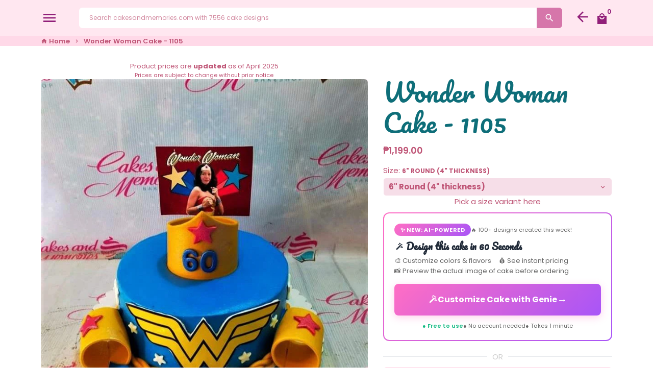

--- FILE ---
content_type: text/javascript;charset=utf-8
request_url: https://assets.cloudlift.app/api/assets/upload.js?shop=cakes-and-memories.myshopify.com
body_size: 3761
content:
window.Cloudlift = window.Cloudlift || {};window.Cloudlift.upload = { config: {"app":"upload","shop":"cakes-and-memories.myshopify.com","url":"https://cakesandmemories.com","api":"https://api.cloudlift.app","assets":"https://cdn.jsdelivr.net/gh/cloudlift-app/cdn@0.14.20","mode":"prod","currencyFormats":{"moneyFormat":"&amp;#8369;{{amount}}","moneyWithCurrencyFormat":"&amp;#8369;{{amount}} PHP"},"resources":["https://cdn.jsdelivr.net/gh/cloudlift-app/cdn@0.14.20/static/app-upload.css","https://cdn.jsdelivr.net/gh/cloudlift-app/cdn@0.14.20/static/app-upload.js"],"locale":"en","i18n":{"upload.config.image.editor.color.exposure":"Exposure","upload.config.file.load.error":"Error during load","upload.config.file.size.notavailable":"Size not available","upload.config.error.required":"Please upload a file","upload.config.image.editor.crop.rotate.right":"Rotate right","upload.config.file.button.undo":"Undo","upload.config.error.fileCountMin":"Please upload at least {min} file(s)","upload.config.image.resolution.expected.min":"Minimum resolution is {minResolution}","upload.config.file.upload.error.revert":"Error during revert","upload.config.image.size.tobig":"Image is too big","upload.config.image.editor.resize.height":"Height","upload.config.error.inapp":"Upload error","upload.config.image.editor.crop.aspect.ratio":"Aspect ratio","upload.config.image.editor.button.cancel":"Cancel","upload.config.image.editor.status.error":"Error loading image…","upload.config.file.button.retry":"Retry","upload.config.error.fileCountMax":"Please upload at most {max} file(s)","upload.config.image.editor.util.markup.text":"Text","upload.config.image.ratio.expected":"Expected image ratio {ratio}","upload.config.file.button.remove":"Remove","upload.config.image.resolution.expected.max":"Maximum resolution is {maxResolution}","upload.config.error.inapp.facebook":"Please open the page outside of Facebook","upload.config.image.editor.util.markup.size":"Size","upload.config.image.size.expected.max":"Maximum size is {maxWidth} × {maxHeight}","upload.config.image.editor.util.markup.select":"Select","upload.config.file.uploading":"Uploading","upload.config.image.editor.resize.width":"Width","upload.config.image.editor.crop.flip.horizontal":"Flip horizontal","upload.config.file.link":"\uD83D\uDD17","upload.config.image.editor.status.loading":"Loading image…","upload.config.error.filePagesMin":"Please upload documents with at least {min} pages","upload.config.image.editor.status.processing":"Processing image…","upload.config.file.loading":"Loading","upload.config.file.upload.canceled":"Upload cancelled","upload.config.file.upload.cancel":"tap to cancel","upload.config.image.editor.crop.rotate.left":"Rotate left","upload.config.file.type.notallowed":"File type not allowed","upload.config.file.type.expected":"Expects {lastType}","upload.config.image.editor.util.markup":"Markup","upload.config.file.button.cancel":"Cancel","upload.config.image.editor.status.waiting":"Waiting for image…","upload.config.file.upload.retry":"tap to retry","upload.config.image.editor.resize.apply":"Apply","upload.config.image.editor.color.contrast":"Contrast","upload.config.file.size.tobig":"File is too large","upload.config.dragdrop":"Drag & Drop your files or <u>Browse</u>","upload.config.file.upload.undo":"tap to undo","upload.config.image.editor.color.saturation":"Saturation","upload.config.error.filePagesMax":"Please upload documents with at most {max} pages","upload.config.file.button.upload":"Upload","upload.config.file.size.waiting":"Waiting for size","upload.config.image.editor.util.color":"Colors","upload.config.error.inputs":"Please fill in all required input fields","upload.config.image.editor.util.markup.circle":"Circle","upload.config.image.type.notsupported":"Image type not supported","upload.config.image.editor.crop.flip.vertical":"Flip vertical","upload.config.image.size.expected.min":"Minimum size is {minWidth} × {minHeight}","upload.config.image.editor.button.reset":"Reset","upload.config.image.ratio.invalid":"Image ratio does not match","upload.config.error.ready":"Please wait for the upload to complete","upload.config.image.editor.crop.zoom":"Zoom","upload.config.file.upload.error.remove":"Error during remove","upload.config.image.editor.util.markup.remove":"Remove","upload.config.image.resolution.max":"Image resolution too high","upload.config.image.editor.util.crop":"Crop","upload.config.image.editor.color.brightness":"Brightness","upload.config.error.fileConvert":"File conversion failed","upload.config.image.editor.util.markup.draw":"Draw","upload.config.image.editor.util.resize":"Resize","upload.config.file.upload.error":"Error during upload","upload.config.image.editor.util.filter":"Filter","upload.config.file.upload.complete":"Upload complete","upload.config.error.inapp.instagram":"Please open the page outside of Instagram","upload.config.image.editor.util.markup.arrow":"Arrow","upload.config.file.size.max":"Maximum file size is {filesize}","upload.config.image.resolution.min":"Image resolution is too low","upload.config.image.editor.util.markup.square":"Square","upload.config.image.size.tosmall":"Image is too small","upload.config.file.button.abort":"Abort","upload.config.image.editor.button.confirm":"Upload"},"level":1,"version":"0.14.20","setup":true,"fields":[{"uuid":"cluz73f4nc89","required":false,"hidden":false,"field":"upload","propertyTransform":true,"fieldProperty":"properties","fieldId":"_cl-upload","fieldThumbnail":"thumbnail","fieldThumbnailPreview":true,"className":"","label":"","text":"","selector":".upload-lift","conditionMode":1,"conditions":[{"field":"product_tags","operator":"equals","value":"","objects":null,"tags":["edible photo"]},{"field":"product_tags","operator":"equals","value":"","objects":null,"tags":["Doodle"]}],"styles":{"file-grid":"0","font-family":"Arial","input-order":"top","label-color":"#a11b5a","file-counter":"0","input-margin":"10.0px","buttons-color":"#fff","label-font-size":"14.0px","label-color-drop":"#b02871","area-border-radius":"5.0px","file-border-radius":"5.0px","label-font-size-drop":"14.0px","area-background-color":"#ffebf6","file-background-color":"#555","buttons-background-color":"rgba(0,0,0,0.5)","upload-error-background-color":"#FF0000","upload-success-background-color":"#20abab"},"theme":"default","css":"#cluz73f4nc89 .cl-hide{display:none!important}#cluz73f4nc89 .cl-upload--label{color:#a11b5a;font-size:14px;display:block}#cluz73f4nc89 .cl-upload--input-field{margin-bottom:10px}#cluz73f4nc89 .cl-upload--input{width:100%;box-sizing:border-box;padding:10px 18px;margin:0;border:1px solid #ffebf6;border-radius:5px}#cluz73f4nc89 input[type=checkbox].cl-upload--input,#cluz73f4nc89 input[type=radio].cl-upload--input{width:1.2em;cursor:pointer}#cluz73f4nc89 input[type=radio].cl-upload--input{vertical-align:middle;margin-right:10px}#cluz73f4nc89 input[type=color].cl-upload--input{width:40px;height:40px;cursor:pointer;padding:0;border:0}#cluz73f4nc89 input[type=radio]+.cl-upload-color-rect{margin-right:10px;margin-bottom:10px}#cluz73f4nc89 input[type=radio]:checked+.cl-upload-color-rect{border:2px solid #404040}#cluz73f4nc89 .cl-upload-color-rect{width:30px;height:30px;display:inline-block;vertical-align:middle;border-radius:3px}#cluz73f4nc89 .cl-upload--invalid{border-color:#e60000}#cluz73f4nc89 .cl-upload--errors{overflow:hidden;transition:max-height 2s ease-out;max-height:0}#cluz73f4nc89 .cl-upload--errors.open{max-height:400px}#cluz73f4nc89 .cl-upload--error{text-align:center;font-size:12px;cursor:pointer;position:relative;opacity:1;font-family:Arial;box-sizing:border-box;color:#fff;background-color:#f00;padding:.3rem .7rem;margin-bottom:.7rem;border:1px solid transparent;border-color:#e60000;border-radius:5px}#cluz73f4nc89 .cl-upload--error:after{content:'x';position:absolute;right:1rem;top:.25rem}#cluz73f4nc89 .cl-upload--error.dismissed{opacity:0;transition:opacity .3s ease-out}#cluz73f4nc89 .filepond--root{font-family:Arial}#cluz73f4nc89 .filepond--file-action-button{cursor:pointer;min-height:auto!important;height:1.625em}#cluz73f4nc89 .filepond--drop-label{color:#b02871}#cluz73f4nc89 .filepond--drop-label label{cursor:pointer;width:auto!important;height:auto!important;position:relative!important;color:#b02871!important;font-size:14px!important}#cluz73f4nc89 .filepond--drop-label u{cursor:pointer;text-decoration-color:#b02871}#cluz73f4nc89 .filepond--label-action{text-decoration-color:#b02871}#cluz73f4nc89 .filepond--panel-root{background-color:#ffebf6!important}#cluz73f4nc89 .filepond--panel-root{border-radius:5px}#cluz73f4nc89 .filepond--item-panel,#cluz73f4nc89 .filepond--file-poster-wrapper,#cluz73f4nc89 .filepond--image-preview-wrapper{border-radius:5px}#cluz73f4nc89 .filepond--item-panel{background-color:#555!important}#cluz73f4nc89 .filepond--drip-blob{background-color:#999}#cluz73f4nc89 .filepond--file-action-button{background-color:rgba(0,0,0,0.5)}#cluz73f4nc89 .filepond--file-action-button{color:#fff}#cluz73f4nc89 .filepond--file-action-button:hover,#cluz73f4nc89 .filepond--file-action-button:focus{box-shadow:0 0 0 .125em #fff}#cluz73f4nc89 .filepond--file{color:#fff;font-size:16px}#cluz73f4nc89 [data-filepond-item-state*='error'] .filepond--item-panel,#cluz73f4nc89 [data-filepond-item-state*='invalid'] .filepond--item-panel{background-color:#f00!important}#cluz73f4nc89 [data-filepond-item-state*='invalid'] .filepond--file{color:#fff}#cluz73f4nc89 [data-filepond-item-state='processing-complete'] .filepond--item-panel{background-color:#20abab!important}#cluz73f4nc89 [data-filepond-item-state='processing-complete'] .filepond--file{color:#fff}#cluz73f4nc89 .filepond--image-preview-overlay-idle{color:rgba(34,34,34,0.8)}#cluz73f4nc89 .filepond--image-preview{background-color:#555}#cluz73f4nc89 .filepond--image-preview-overlay-success{color:#20abab}#cluz73f4nc89 .filepond--image-preview-overlay-failure{color:#f00}","fileMimeTypes":["image/*"],"fileMimeTypesValidate":true,"fileSizeMaxPlan":10,"fileMultiple":false,"fileCountMin":0,"fileCountMax":10,"fileCounter":false,"fileQuantity":false,"fileFetch":false,"fileSubmitRemove":true,"fileSubmitClear":false,"fileName":false,"fileGrid":false,"imagePreview":false,"imageSizeValidate":false,"imageThumbnail":false,"imageThumbnailWidth":500,"imageThumbnailHeight":500,"convert":false,"convertInfo":false,"convertInfoPagesQuantity":false,"convertInfoLengthQuantity":false,"pdfMultiPage":false,"pdfTransparent":false,"serverTransform":false,"imageOriginal":false,"imageEditor":false,"imageEditorOpen":true,"imageEditorCropRestrict":false,"imageEditorCropRatios":[{"label":"Free","value":""},{"label":"Portrait","value":"3:2"},{"label":"Square","value":"1:1"},{"label":"Landscape","value":"4:3"}],"imageEditorUtils":[],"imageEditorPintura":false,"inputFields":[],"variantConfigs":[],"variantConfig":false}],"extensions":""}};loadjs=function(){var a=function(){},c={},u={},f={};function o(e,n){if(e){var t=f[e];if(u[e]=n,t)for(;t.length;)t[0](e,n),t.splice(0,1)}}function l(e,n){e.call&&(e={success:e}),n.length?(e.error||a)(n):(e.success||a)(e)}function h(t,r,s,i){var c,o,e=document,n=s.async,u=(s.numRetries||0)+1,f=s.before||a,l=t.replace(/^(css|img)!/,"");i=i||0,/(^css!|\.css$)/.test(t)?((o=e.createElement("link")).rel="stylesheet",o.href=l,(c="hideFocus"in o)&&o.relList&&(c=0,o.rel="preload",o.as="style")):/(^img!|\.(png|gif|jpg|svg)$)/.test(t)?(o=e.createElement("img")).src=l:((o=e.createElement("script")).src=t,o.async=void 0===n||n),!(o.onload=o.onerror=o.onbeforeload=function(e){var n=e.type[0];if(c)try{o.sheet.cssText.length||(n="e")}catch(e){18!=e.code&&(n="e")}if("e"==n){if((i+=1)<u)return h(t,r,s,i)}else if("preload"==o.rel&&"style"==o.as)return o.rel="stylesheet";r(t,n,e.defaultPrevented)})!==f(t,o)&&e.head.appendChild(o)}function t(e,n,t){var r,s;if(n&&n.trim&&(r=n),s=(r?t:n)||{},r){if(r in c)throw"LoadJS";c[r]=!0}function i(n,t){!function(e,r,n){var t,s,i=(e=e.push?e:[e]).length,c=i,o=[];for(t=function(e,n,t){if("e"==n&&o.push(e),"b"==n){if(!t)return;o.push(e)}--i||r(o)},s=0;s<c;s++)h(e[s],t,n)}(e,function(e){l(s,e),n&&l({success:n,error:t},e),o(r,e)},s)}if(s.returnPromise)return new Promise(i);i()}return t.ready=function(e,n){return function(e,t){e=e.push?e:[e];var n,r,s,i=[],c=e.length,o=c;for(n=function(e,n){n.length&&i.push(e),--o||t(i)};c--;)r=e[c],(s=u[r])?n(r,s):(f[r]=f[r]||[]).push(n)}(e,function(e){l(n,e)}),t},t.done=function(e){o(e,[])},t.reset=function(){c={},u={},f={}},t.isDefined=function(e){return e in c},t}();!function(e){loadjs(e.resources,"assets",{success:function(){var n,t="cloudlift."+e.app+".ready";"function"==typeof Event?n=new Event(t):(n=document.createEvent("Event")).initEvent(t,!0,!0),window.dispatchEvent(n)},error:function(e){console.error("failed to load assets",e)}})}(window.Cloudlift.upload.config);

--- FILE ---
content_type: text/javascript
request_url: https://cakesandmemories.com/cdn/shop/t/25/assets/theme.min.js?v=148635367882778281611760943455
body_size: 38039
content:
function attributeToString(attribute){return"string"!=typeof attribute&&"undefined"==(attribute+="")&&(attribute=""),attribute.trim()}function onYouTubeIframeAPIReady(){theme.ProductVideo.loadVideos(theme.ProductVideo.hosts.youtube)}window.theme=window.theme||{},window.slate=window.slate||{},function(c,d,a){var b=window.matchMedia;"undefined"!=typeof module&&module.exports?module.exports=a(b):"function"==typeof define&&define.amd?define(function(){return d[c]=a(b)}):d[c]=a(b)}("enquire",this,function(d){"use strict";function e(b,c){for(var d,a=0,e=b.length;e>a&& !1!==(d=c(b[a],a));a++);}function f(a){return"[object Array]"===Object.prototype.toString.apply(a)}function g(a){return"function"==typeof a}function b(a){this.options=a,a.deferSetup||this.setup()}function c(a,b){this.query=a,this.isUnconditional=b,this.handlers=[],this.mql=d(a);var c=this;this.listener=function(a){c.mql=a,c.assess()},this.mql.addListener(this.listener)}function a(){if(!d)throw new Error("matchMedia not present, legacy browsers require a polyfill");this.queries={},this.browserIsIncapable=!d("only all").matches}return b.prototype={setup:function(){this.options.setup&&this.options.setup(),this.initialised=!0},on:function(){this.initialised||this.setup(),this.options.match&&this.options.match()},off:function(){this.options.unmatch&&this.options.unmatch()},destroy:function(){this.options.destroy?this.options.destroy():this.off()},equals:function(a){return this.options===a||this.options.match===a}},c.prototype={addHandler:function(c){var a=new b(c);this.handlers.push(a),this.matches()&&a.on()},removeHandler:function(b){var a=this.handlers;e(a,function(c,d){return c.equals(b)?(c.destroy(),!a.splice(d,1)):void 0})},matches:function(){return this.mql.matches||this.isUnconditional},clear:function(){e(this.handlers,function(a){a.destroy()}),this.mql.removeListener(this.listener),this.handlers.length=0},assess:function(){var a=this.matches()?"on":"off";e(this.handlers,function(b){b[a]()})}},a.prototype={register:function(b,a,h){var d=this.queries,i=h&&this.browserIsIncapable;return d[b]||(d[b]=new c(b,i)),g(a)&&(a={match:a}),f(a)||(a=[a]),e(a,function(a){g(a)&&(a={match:a}),d[b].addHandler(a)}),this},unregister:function(b,c){var a=this.queries[b];return a&&(c?a.removeHandler(c):(a.clear(),delete this.queries[b])),this}},new a}),function(a){"use strict";"function"==typeof define&&define.amd?define(["jquery"],a):"undefined"!=typeof exports?module.exports=a(require("jquery")):a(jQuery)}(function(b){"use strict";var c,a=window.Slick||{};(a=(c=0,function(d,f){var e,a=this;a.defaults={accessibility:!0,adaptiveHeight:!1,appendArrows:b(d),appendDots:b(d),arrows:!0,asNavFor:null,prevArrow:'<button class="slick-prev" aria-label="Previous" type="button">Previous</button>',nextArrow:'<button class="slick-next" aria-label="Next" type="button">Next</button>',autoplay:!1,autoplaySpeed:3e3,centerMode:!1,centerPadding:"50px",cssEase:"ease",customPaging:function(c,a){return b('<button type="button" />').text(a+1)},dots:!1,dotsClass:"slick-dots",draggable:!0,easing:"linear",edgeFriction:.35,fade:!1,focusOnSelect:!1,focusOnChange:!1,infinite:!0,initialSlide:0,lazyLoad:"ondemand",mobileFirst:!1,pauseOnHover:!0,pauseOnFocus:!0,pauseOnDotsHover:!1,respondTo:"window",responsive:null,rows:1,rtl:!1,slide:"",slidesPerRow:1,slidesToShow:1,slidesToScroll:1,speed:500,swipe:!0,swipeToSlide:!1,touchMove:!0,touchThreshold:5,useCSS:!0,useTransform:!0,variableWidth:!1,vertical:!1,verticalSwiping:!1,waitForAnimate:!0,zIndex:1e3},a.initials={animating:!1,dragging:!1,autoPlayTimer:null,currentDirection:0,currentLeft:null,currentSlide:0,direction:1,$dots:null,listWidth:null,listHeight:null,loadIndex:0,$nextArrow:null,$prevArrow:null,scrolling:!1,slideCount:null,slideWidth:null,$slideTrack:null,$slides:null,sliding:!1,slideOffset:0,swipeLeft:null,swiping:!1,$list:null,touchObject:{},transformsEnabled:!1,unslicked:!1},b.extend(a,a.initials),a.activeBreakpoint=null,a.animType=null,a.animProp=null,a.breakpoints=[],a.breakpointSettings=[],a.cssTransitions=!1,a.focussed=!1,a.interrupted=!1,a.hidden="hidden",a.paused=!0,a.positionProp=null,a.respondTo=null,a.rowCount=1,a.shouldClick=!0,a.$slider=b(d),a.$slidesCache=null,a.transformType=null,a.transitionType=null,a.visibilityChange="visibilitychange",a.windowWidth=0,a.windowTimer=null,e=b(d).data("slick")||{},a.options=b.extend({},a.defaults,f,e),a.currentSlide=a.options.initialSlide,a.originalSettings=a.options,void 0!==document.mozHidden?(a.hidden="mozHidden",a.visibilityChange="mozvisibilitychange"):void 0!==document.webkitHidden&&(a.hidden="webkitHidden",a.visibilityChange="webkitvisibilitychange"),a.autoPlay=b.proxy(a.autoPlay,a),a.autoPlayClear=b.proxy(a.autoPlayClear,a),a.autoPlayIterator=b.proxy(a.autoPlayIterator,a),a.changeSlide=b.proxy(a.changeSlide,a),a.clickHandler=b.proxy(a.clickHandler,a),a.selectHandler=b.proxy(a.selectHandler,a),a.setPosition=b.proxy(a.setPosition,a),a.swipeHandler=b.proxy(a.swipeHandler,a),a.dragHandler=b.proxy(a.dragHandler,a),a.keyHandler=b.proxy(a.keyHandler,a),a.instanceUid=c++,a.htmlExpr=/^(?:\s*(<[\w\W]+>)[^>]*)$/,a.registerBreakpoints(),a.init(!0)})).prototype.activateADA=function(){this.$slideTrack.find(".slick-active").attr({"aria-hidden":"false"}).find("a, input, button, select").attr({tabindex:"0"})},a.prototype.addSlide=a.prototype.slickAdd=function(d,c,e){var a=this;if("boolean"==typeof c)e=c,c=null;else if(c<0||c>=a.slideCount)return!1;a.unload(),"number"==typeof c?0===c&&0===a.$slides.length?b(d).appendTo(a.$slideTrack):e?b(d).insertBefore(a.$slides.eq(c)):b(d).insertAfter(a.$slides.eq(c)):!0===e?b(d).prependTo(a.$slideTrack):b(d).appendTo(a.$slideTrack),a.$slides=a.$slideTrack.children(this.options.slide),a.$slideTrack.children(this.options.slide).detach(),a.$slideTrack.append(a.$slides),a.$slides.each(function(a,c){b(c).attr("data-slick-index",a)}),a.$slidesCache=a.$slides,a.reinit()},a.prototype.animateHeight=function(){var a=this;if(1===a.options.slidesToShow&& !0===a.options.adaptiveHeight&& !1===a.options.vertical){var b=a.$slides.eq(a.currentSlide).outerHeight(!0);a.$list.animate({height:b},a.options.speed)}},a.prototype.animateSlide=function(c,d){var e={},a=this;a.animateHeight(),!0===a.options.rtl&& !1===a.options.vertical&&(c=-c),!1===a.transformsEnabled?!1===a.options.vertical?a.$slideTrack.animate({left:c},a.options.speed,a.options.easing,d):a.$slideTrack.animate({top:c},a.options.speed,a.options.easing,d):!1===a.cssTransitions?(!0===a.options.rtl&&(a.currentLeft=-a.currentLeft),b({animStart:a.currentLeft}).animate({animStart:c},{duration:a.options.speed,easing:a.options.easing,step:function(b){b=Math.ceil(b),!1===a.options.vertical?(e[a.animType]="translate("+b+"px, 0px)",a.$slideTrack.css(e)):(e[a.animType]="translate(0px,"+b+"px)",a.$slideTrack.css(e))},complete:function(){d&&d.call()}})):(a.applyTransition(),c=Math.ceil(c),!1===a.options.vertical?e[a.animType]="translate3d("+c+"px, 0px, 0px)":e[a.animType]="translate3d(0px,"+c+"px, 0px)",a.$slideTrack.css(e),d&&setTimeout(function(){a.disableTransition(),d.call()},a.options.speed))},a.prototype.getNavTarget=function(){var c=this,a=c.options.asNavFor;return a&&null!==a&&(a=b(a).not(c.$slider)),a},a.prototype.asNavFor=function(c){var a=this.getNavTarget();null!==a&&"object"==typeof a&&a.each(function(){var a=b(this).slick("getSlick");a.unslicked||a.slideHandler(c,!0)})},a.prototype.applyTransition=function(c){var a=this,b={};!1===a.options.fade?b[a.transitionType]=a.transformType+" "+a.options.speed+"ms "+a.options.cssEase:b[a.transitionType]="opacity "+a.options.speed+"ms "+a.options.cssEase,!1===a.options.fade?a.$slideTrack.css(b):a.$slides.eq(c).css(b)},a.prototype.autoPlay=function(){var a=this;a.autoPlayClear(),a.slideCount>a.options.slidesToShow&&(a.autoPlayTimer=setInterval(a.autoPlayIterator,a.options.autoplaySpeed))},a.prototype.autoPlayClear=function(){var a=this;a.autoPlayTimer&&clearInterval(a.autoPlayTimer)},a.prototype.autoPlayIterator=function(){var a=this,b=a.currentSlide+a.options.slidesToScroll;a.paused||a.interrupted||a.focussed||(!1===a.options.infinite&&(1===a.direction&&a.currentSlide+1===a.slideCount-1?a.direction=0:0===a.direction&&(b=a.currentSlide-a.options.slidesToScroll,a.currentSlide-1==0&&(a.direction=1))),a.slideHandler(b))},a.prototype.buildArrows=function(){var a=this;!0===a.options.arrows&&(a.$prevArrow=b(a.options.prevArrow).addClass("slick-arrow"),a.$nextArrow=b(a.options.nextArrow).addClass("slick-arrow"),a.slideCount>a.options.slidesToShow?(a.$prevArrow.removeClass("slick-hidden").removeAttr("aria-hidden tabindex"),a.$nextArrow.removeClass("slick-hidden").removeAttr("aria-hidden tabindex"),a.htmlExpr.test(a.options.prevArrow)&&a.$prevArrow.prependTo(a.options.appendArrows),a.htmlExpr.test(a.options.nextArrow)&&a.$nextArrow.appendTo(a.options.appendArrows),!0!==a.options.infinite&&a.$prevArrow.addClass("slick-disabled").attr("aria-disabled","true")):a.$prevArrow.add(a.$nextArrow).addClass("slick-hidden").attr({"aria-disabled":"true",tabindex:"-1"}))},a.prototype.buildDots=function(){var c,d,a=this;if(!0===a.options.dots){for(a.$slider.addClass("slick-dotted"),d=b("<ul />").addClass(a.options.dotsClass),c=0;c<=a.getDotCount();c+=1)d.append(b("<li />").append(a.options.customPaging.call(this,a,c)));a.$dots=d.appendTo(a.options.appendDots),a.$dots.find("li").first().addClass("slick-active")}},a.prototype.buildOut=function(){var a=this;a.$slides=a.$slider.children(a.options.slide+":not(.slick-cloned)").addClass("slick-slide"),a.slideCount=a.$slides.length,a.$slides.each(function(c,a){b(a).attr("data-slick-index",c).data("originalStyling",b(a).attr("style")||"")}),a.$slider.addClass("slick-slider"),a.$slideTrack=0===a.slideCount?b('<div class="slick-track"/>').appendTo(a.$slider):a.$slides.wrapAll('<div class="slick-track"/>').parent(),a.$list=a.$slideTrack.wrap('<div class="slick-list"/>').parent(),a.$slideTrack.css("opacity",0),!0!==a.options.centerMode&& !0!==a.options.swipeToSlide||(a.options.slidesToScroll=1),b("img[data-lazy]",a.$slider).not("[src]").addClass("slick-loading"),a.setupInfinite(),a.buildArrows(),a.buildDots(),a.updateDots(),a.setSlideClasses("number"==typeof a.currentSlide?a.currentSlide:0),!0===a.options.draggable&&a.$list.addClass("draggable")},a.prototype.buildRows=function(){var b,c,d,f,h,e,g,a=this;if(f=document.createDocumentFragment(),e=a.$slider.children(),a.options.rows>1){for(g=a.options.slidesPerRow*a.options.rows,h=Math.ceil(e.length/g),b=0;b<h;b++){var i=document.createElement("div");for(c=0;c<a.options.rows;c++){var j=document.createElement("div");for(d=0;d<a.options.slidesPerRow;d++){var k=b*g+(c*a.options.slidesPerRow+d);e.get(k)&&j.appendChild(e.get(k))}i.appendChild(j)}f.appendChild(i)}a.$slider.empty().append(f),a.$slider.children().children().children().css({width:100/a.options.slidesPerRow+"%",display:"inline-block"})}},a.prototype.checkResponsive=function(d,j){var e,c,f,a=this,g=!1,h=a.$slider.width(),i=window.innerWidth||b(window).width();if("window"===a.respondTo?f=i:"slider"===a.respondTo?f=h:"min"===a.respondTo&&(f=Math.min(i,h)),a.options.responsive&&a.options.responsive.length&&null!==a.options.responsive){for(e in c=null,a.breakpoints)a.breakpoints.hasOwnProperty(e)&&(!1===a.originalSettings.mobileFirst?f<a.breakpoints[e]&&(c=a.breakpoints[e]):f>a.breakpoints[e]&&(c=a.breakpoints[e]));null!==c?null!==a.activeBreakpoint?(c!==a.activeBreakpoint||j)&&(a.activeBreakpoint=c,"unslick"===a.breakpointSettings[c]?a.unslick(c):(a.options=b.extend({},a.originalSettings,a.breakpointSettings[c]),!0===d&&(a.currentSlide=a.options.initialSlide),a.refresh(d)),g=c):(a.activeBreakpoint=c,"unslick"===a.breakpointSettings[c]?a.unslick(c):(a.options=b.extend({},a.originalSettings,a.breakpointSettings[c]),!0===d&&(a.currentSlide=a.options.initialSlide),a.refresh(d)),g=c):null!==a.activeBreakpoint&&(a.activeBreakpoint=null,a.options=a.originalSettings,!0===d&&(a.currentSlide=a.options.initialSlide),a.refresh(d),g=c),d|| !1===g||a.$slider.trigger("breakpoint",[a,g])}},a.prototype.changeSlide=function(d,g){var e,f,h,a=this,c=b(d.currentTarget);switch(c.is("a")&&d.preventDefault(),c.is("li")||(c=c.closest("li")),e=(h=a.slideCount%a.options.slidesToScroll!=0)?0:(a.slideCount-a.currentSlide)%a.options.slidesToScroll,d.data.message){case"previous":f=0===e?a.options.slidesToScroll:a.options.slidesToShow-e,a.slideCount>a.options.slidesToShow&&a.slideHandler(a.currentSlide-f,!1,g);break;case"next":f=0===e?a.options.slidesToScroll:e,a.slideCount>a.options.slidesToShow&&a.slideHandler(a.currentSlide+f,!1,g);break;case"index":var i=0===d.data.index?0:d.data.index||c.index()*a.options.slidesToScroll;a.slideHandler(a.checkNavigable(i),!1,g),c.children().trigger("focus");break;default:return}},a.prototype.checkNavigable=function(b){var a,c;if(a=this.getNavigableIndexes(),c=0,b>a[a.length-1])b=a[a.length-1];else for(var d in a){if(b<a[d]){b=c;break}c=a[d]}return b},a.prototype.cleanUpEvents=function(){var a=this;a.options.dots&&null!==a.$dots&&(b("li",a.$dots).off("click.slick",a.changeSlide).off("mouseenter.slick",b.proxy(a.interrupt,a,!0)).off("mouseleave.slick",b.proxy(a.interrupt,a,!1)),!0===a.options.accessibility&&a.$dots.off("keydown.slick",a.keyHandler)),a.$slider.off("focus.slick blur.slick"),!0===a.options.arrows&&a.slideCount>a.options.slidesToShow&&(a.$prevArrow&&a.$prevArrow.off("click.slick",a.changeSlide),a.$nextArrow&&a.$nextArrow.off("click.slick",a.changeSlide),!0===a.options.accessibility&&(a.$prevArrow&&a.$prevArrow.off("keydown.slick",a.keyHandler),a.$nextArrow&&a.$nextArrow.off("keydown.slick",a.keyHandler))),a.$list.off("touchstart.slick mousedown.slick",a.swipeHandler),a.$list.off("touchmove.slick mousemove.slick",a.swipeHandler),a.$list.off("touchend.slick mouseup.slick",a.swipeHandler),a.$list.off("touchcancel.slick mouseleave.slick",a.swipeHandler),a.$list.off("click.slick",a.clickHandler),b(document).off(a.visibilityChange,a.visibility),a.cleanUpSlideEvents(),!0===a.options.accessibility&&a.$list.off("keydown.slick",a.keyHandler),!0===a.options.focusOnSelect&&b(a.$slideTrack).children().off("click.slick",a.selectHandler),b(window).off("orientationchange.slick.slick-"+a.instanceUid,a.orientationChange),b(window).off("resize.slick.slick-"+a.instanceUid,a.resize),b("[draggable!=true]",a.$slideTrack).off("dragstart",a.preventDefault),b(window).off("load.slick.slick-"+a.instanceUid,a.setPosition)},a.prototype.cleanUpSlideEvents=function(){var a=this;a.$list.off("mouseenter.slick",b.proxy(a.interrupt,a,!0)),a.$list.off("mouseleave.slick",b.proxy(a.interrupt,a,!1))},a.prototype.cleanUpRows=function(){var b,a=this;a.options.rows>1&&((b=a.$slides.children().children()).removeAttr("style"),a.$slider.empty().append(b))},a.prototype.clickHandler=function(a){!1===this.shouldClick&&(a.stopImmediatePropagation(),a.stopPropagation(),a.preventDefault())},a.prototype.destroy=function(c){var a=this;a.autoPlayClear(),a.touchObject={},a.cleanUpEvents(),b(".slick-cloned",a.$slider).detach(),a.$dots&&a.$dots.remove(),a.$prevArrow&&a.$prevArrow.length&&(a.$prevArrow.removeClass("slick-disabled slick-arrow slick-hidden").removeAttr("aria-hidden aria-disabled tabindex").css("display",""),a.htmlExpr.test(a.options.prevArrow)&&a.$prevArrow.remove()),a.$nextArrow&&a.$nextArrow.length&&(a.$nextArrow.removeClass("slick-disabled slick-arrow slick-hidden").removeAttr("aria-hidden aria-disabled tabindex").css("display",""),a.htmlExpr.test(a.options.nextArrow)&&a.$nextArrow.remove()),a.$slides&&(a.$slides.removeClass("slick-slide slick-active slick-center slick-visible slick-current").removeAttr("aria-hidden").removeAttr("data-slick-index").each(function(){b(this).attr("style",b(this).data("originalStyling"))}),a.$slideTrack.children(this.options.slide).detach(),a.$slideTrack.detach(),a.$list.detach(),a.$slider.append(a.$slides)),a.cleanUpRows(),a.$slider.removeClass("slick-slider"),a.$slider.removeClass("slick-initialized"),a.$slider.removeClass("slick-dotted"),a.unslicked=!0,c||a.$slider.trigger("destroy",[a])},a.prototype.disableTransition=function(c){var a=this,b={};b[a.transitionType]="",!1===a.options.fade?a.$slideTrack.css(b):a.$slides.eq(c).css(b)},a.prototype.fadeSlide=function(b,c){var a=this;!1===a.cssTransitions?(a.$slides.eq(b).css({zIndex:a.options.zIndex}),a.$slides.eq(b).animate({opacity:1},a.options.speed,a.options.easing,c)):(a.applyTransition(b),a.$slides.eq(b).css({opacity:1,zIndex:a.options.zIndex}),c&&setTimeout(function(){a.disableTransition(b),c.call()},a.options.speed))},a.prototype.fadeSlideOut=function(b){var a=this;!1===a.cssTransitions?a.$slides.eq(b).animate({opacity:0,zIndex:a.options.zIndex-2},a.options.speed,a.options.easing):(a.applyTransition(b),a.$slides.eq(b).css({opacity:0,zIndex:a.options.zIndex-2}))},a.prototype.filterSlides=a.prototype.slickFilter=function(b){var a=this;null!==b&&(a.$slidesCache=a.$slides,a.unload(),a.$slideTrack.children(this.options.slide).detach(),a.$slidesCache.filter(b).appendTo(a.$slideTrack),a.reinit())},a.prototype.focusHandler=function(){var a=this;a.$slider.off("focus.slick blur.slick").on("focus.slick blur.slick","*",function(c){c.stopImmediatePropagation();var d=b(this);setTimeout(function(){a.options.pauseOnFocus&&(a.focussed=d.is(":focus"),a.autoPlay())},0)})},a.prototype.getCurrent=a.prototype.slickCurrentSlide=function(){return this.currentSlide},a.prototype.getDotCount=function(){var a=this,c=0,d=0,b=0;if(!0===a.options.infinite){if(a.slideCount<=a.options.slidesToShow)++b;else for(;c<a.slideCount;)++b,c=d+a.options.slidesToScroll,d+=a.options.slidesToScroll<=a.options.slidesToShow?a.options.slidesToScroll:a.options.slidesToShow}else if(!0===a.options.centerMode)b=a.slideCount;else if(a.options.asNavFor)for(;c<a.slideCount;)++b,c=d+a.options.slidesToScroll,d+=a.options.slidesToScroll<=a.options.slidesToShow?a.options.slidesToScroll:a.options.slidesToShow;else b=1+Math.ceil((a.slideCount-a.options.slidesToShow)/a.options.slidesToScroll);return b-1},a.prototype.getLeft=function(b){var f,d,c,g,a=this,e=0;return a.slideOffset=0,d=a.$slides.first().outerHeight(!0),!0===a.options.infinite?(a.slideCount>a.options.slidesToShow&&(a.slideOffset=-(a.slideWidth*a.options.slidesToShow*1),g=-1,!0===a.options.vertical&& !0===a.options.centerMode&&(2===a.options.slidesToShow?g=-1.5:1===a.options.slidesToShow&&(g=-2)),e=d*a.options.slidesToShow*g),a.slideCount%a.options.slidesToScroll!=0&&b+a.options.slidesToScroll>a.slideCount&&a.slideCount>a.options.slidesToShow&&(b>a.slideCount?(a.slideOffset=-((a.options.slidesToShow-(b-a.slideCount))*a.slideWidth*1),e=-((a.options.slidesToShow-(b-a.slideCount))*d*1)):(a.slideOffset=-(a.slideCount%a.options.slidesToScroll*a.slideWidth*1),e=-(a.slideCount%a.options.slidesToScroll*d*1)))):b+a.options.slidesToShow>a.slideCount&&(a.slideOffset=(b+a.options.slidesToShow-a.slideCount)*a.slideWidth,e=(b+a.options.slidesToShow-a.slideCount)*d),a.slideCount<=a.options.slidesToShow&&(a.slideOffset=0,e=0),!0===a.options.centerMode&&a.slideCount<=a.options.slidesToShow?a.slideOffset=a.slideWidth*Math.floor(a.options.slidesToShow)/2-a.slideWidth*a.slideCount/2:!0===a.options.centerMode&& !0===a.options.infinite?a.slideOffset+=a.slideWidth*Math.floor(a.options.slidesToShow/2)-a.slideWidth:!0===a.options.centerMode&&(a.slideOffset=0,a.slideOffset+=a.slideWidth*Math.floor(a.options.slidesToShow/2)),f=!1===a.options.vertical?-(b*a.slideWidth*1)+a.slideOffset:-(b*d*1)+e,!0===a.options.variableWidth&&(c=a.slideCount<=a.options.slidesToShow|| !1===a.options.infinite?a.$slideTrack.children(".slick-slide").eq(b):a.$slideTrack.children(".slick-slide").eq(b+a.options.slidesToShow),f=!0===a.options.rtl?c[0]?-1*(a.$slideTrack.width()-c[0].offsetLeft-c.width()):0:c[0]?-1*c[0].offsetLeft:0,!0===a.options.centerMode&&(c=a.slideCount<=a.options.slidesToShow|| !1===a.options.infinite?a.$slideTrack.children(".slick-slide").eq(b):a.$slideTrack.children(".slick-slide").eq(b+a.options.slidesToShow+1),f=!0===a.options.rtl?c[0]?-1*(a.$slideTrack.width()-c[0].offsetLeft-c.width()):0:c[0]?-1*c[0].offsetLeft:0,f+=(a.$list.width()-c.outerWidth())/2)),f},a.prototype.getOption=a.prototype.slickGetOption=function(a){return this.options[a]},a.prototype.getNavigableIndexes=function(){var c,a=this,b=0,d=0,e=[];for(!1===a.options.infinite?c=a.slideCount:(b=-1*a.options.slidesToScroll,d=-1*a.options.slidesToScroll,c=2*a.slideCount);b<c;)e.push(b),b=d+a.options.slidesToScroll,d+=a.options.slidesToScroll<=a.options.slidesToShow?a.options.slidesToScroll:a.options.slidesToShow;return e},a.prototype.getSlick=function(){return this},a.prototype.getSlideCount=function(){var c,d,a=this;return d=!0===a.options.centerMode?a.slideWidth*Math.floor(a.options.slidesToShow/2):0,!0===a.options.swipeToSlide?(a.$slideTrack.find(".slick-slide").each(function(f,e){if(e.offsetLeft-d+b(e).outerWidth()/2> -1*a.swipeLeft)return c=e,!1}),Math.abs(b(c).attr("data-slick-index")-a.currentSlide)||1):a.options.slidesToScroll},a.prototype.goTo=a.prototype.slickGoTo=function(a,b){this.changeSlide({data:{message:"index",index:parseInt(a)}},b)},a.prototype.init=function(c){var a=this;b(a.$slider).hasClass("slick-initialized")||(b(a.$slider).addClass("slick-initialized"),a.buildRows(),a.buildOut(),a.setProps(),a.startLoad(),a.loadSlider(),a.initializeEvents(),a.updateArrows(),a.updateDots(),a.checkResponsive(!0),a.focusHandler()),c&&a.$slider.trigger("init",[a]),!0===a.options.accessibility&&a.initADA(),a.options.autoplay&&(a.paused=!1,a.autoPlay())},a.prototype.initADA=function(){var a=this,e=Math.ceil(a.slideCount/a.options.slidesToShow),f=a.getNavigableIndexes().filter(function(b){return b>=0&&b<a.slideCount});a.$slides.add(a.$slideTrack.find(".slick-cloned")).attr({"aria-hidden":"true",tabindex:"-1"}).find("a, input, button, select").attr({tabindex:"-1"}),null!==a.$dots&&(a.$slides.not(a.$slideTrack.find(".slick-cloned")).each(function(c){var d=f.indexOf(c);b(this).attr({role:"tabpanel",id:"slick-slide"+a.instanceUid+c,tabindex:-1}),-1!==d&&b(this).attr({"aria-describedby":"slick-slide-control"+a.instanceUid+d})}),a.$dots.attr("role","tablist").find("li").each(function(c){var d=f[c];b(this).attr({role:"presentation"}),b(this).find("button").first().attr({role:"tab",id:"slick-slide-control"+a.instanceUid+c,"aria-controls":"slick-slide"+a.instanceUid+d,"aria-label":c+1+" of "+e,"aria-selected":null,tabindex:"-1"})}).eq(a.currentSlide).find("button").attr({"aria-selected":"true",tabindex:"0"}).end());for(var c=a.currentSlide,d=c+a.options.slidesToShow;c<d;c++)a.$slides.eq(c).attr("tabindex",0);a.activateADA()},a.prototype.initArrowEvents=function(){var a=this;!0===a.options.arrows&&a.slideCount>a.options.slidesToShow&&(a.$prevArrow.off("click.slick").on("click.slick",{message:"previous"},a.changeSlide),a.$nextArrow.off("click.slick").on("click.slick",{message:"next"},a.changeSlide),!0===a.options.accessibility&&(a.$prevArrow.on("keydown.slick",a.keyHandler),a.$nextArrow.on("keydown.slick",a.keyHandler)))},a.prototype.initDotEvents=function(){var a=this;!0===a.options.dots&&(b("li",a.$dots).on("click.slick",{message:"index"},a.changeSlide),!0===a.options.accessibility&&a.$dots.on("keydown.slick",a.keyHandler)),!0===a.options.dots&& !0===a.options.pauseOnDotsHover&&b("li",a.$dots).on("mouseenter.slick",b.proxy(a.interrupt,a,!0)).on("mouseleave.slick",b.proxy(a.interrupt,a,!1))},a.prototype.initSlideEvents=function(){var a=this;a.options.pauseOnHover&&(a.$list.on("mouseenter.slick",b.proxy(a.interrupt,a,!0)),a.$list.on("mouseleave.slick",b.proxy(a.interrupt,a,!1)))},a.prototype.initializeEvents=function(){var a=this;a.initArrowEvents(),a.initDotEvents(),a.initSlideEvents(),a.$list.on("touchstart.slick mousedown.slick",{action:"start"},a.swipeHandler),a.$list.on("touchmove.slick mousemove.slick",{action:"move"},a.swipeHandler),a.$list.on("touchend.slick mouseup.slick",{action:"end"},a.swipeHandler),a.$list.on("touchcancel.slick mouseleave.slick",{action:"end"},a.swipeHandler),a.$list.on("click.slick",a.clickHandler),b(document).on(a.visibilityChange,b.proxy(a.visibility,a)),!0===a.options.accessibility&&a.$list.on("keydown.slick",a.keyHandler),!0===a.options.focusOnSelect&&b(a.$slideTrack).children().on("click.slick",a.selectHandler),b(window).on("orientationchange.slick.slick-"+a.instanceUid,b.proxy(a.orientationChange,a)),b(window).on("resize.slick.slick-"+a.instanceUid,b.proxy(a.resize,a)),b("[draggable!=true]",a.$slideTrack).on("dragstart",a.preventDefault),b(window).on("load.slick.slick-"+a.instanceUid,a.setPosition),b(a.setPosition)},a.prototype.initUI=function(){var a=this;!0===a.options.arrows&&a.slideCount>a.options.slidesToShow&&(a.$prevArrow.show(),a.$nextArrow.show()),!0===a.options.dots&&a.slideCount>a.options.slidesToShow&&a.$dots.show()},a.prototype.keyHandler=function(b){var a=this;b.target.tagName.match("TEXTAREA|INPUT|SELECT")||(37===b.keyCode&& !0===a.options.accessibility?a.changeSlide({data:{message:!0===a.options.rtl?"next":"previous"}}):39===b.keyCode&& !0===a.options.accessibility&&a.changeSlide({data:{message:!0===a.options.rtl?"previous":"next"}}))},a.prototype.lazyLoad=function(){function f(c){b("img[data-lazy]",c).each(function(){var e=b(this),d=b(this).attr("data-lazy"),f=b(this).attr("data-srcset"),g=b(this).attr("data-sizes")||a.$slider.attr("data-sizes"),c=document.createElement("img");c.onload=function(){e.animate({opacity:0},100,function(){f&&(e.attr("srcset",f),g&&e.attr("sizes",g)),e.attr("src",d).animate({opacity:1},200,function(){e.removeAttr("data-lazy data-srcset data-sizes").removeClass("slick-loading")}),a.$slider.trigger("lazyLoaded",[a,e,d])})},c.onerror=function(){e.removeAttr("data-lazy").removeClass("slick-loading").addClass("slick-lazyload-error"),a.$slider.trigger("lazyLoadError",[a,e,d])},c.src=d})}var e,c,d,a=this;if(!0===a.options.centerMode?!0===a.options.infinite?d=(c=a.currentSlide+(a.options.slidesToShow/2+1))+a.options.slidesToShow+2:(c=Math.max(0,a.currentSlide-(a.options.slidesToShow/2+1)),d=a.options.slidesToShow/2+1+2+a.currentSlide):(d=Math.ceil((c=a.options.infinite?a.options.slidesToShow+a.currentSlide:a.currentSlide)+a.options.slidesToShow),!0===a.options.fade&&(c>0&&c--,d<=a.slideCount&&d++)),e=a.$slider.find(".slick-slide").slice(c,d),"anticipated"===a.options.lazyLoad)for(var g=c-1,h=d,i=a.$slider.find(".slick-slide"),j=0;j<a.options.slidesToScroll;j++)g<0&&(g=a.slideCount-1),e=(e=e.add(i.eq(g))).add(i.eq(h)),g--,h++;f(e),a.slideCount<=a.options.slidesToShow?f(a.$slider.find(".slick-slide")):a.currentSlide>=a.slideCount-a.options.slidesToShow?f(a.$slider.find(".slick-cloned").slice(0,a.options.slidesToShow)):0===a.currentSlide&&f(a.$slider.find(".slick-cloned").slice(-1*a.options.slidesToShow))},a.prototype.loadSlider=function(){var a=this;a.setPosition(),a.$slideTrack.css({opacity:1}),a.$slider.removeClass("slick-loading"),a.initUI(),"progressive"===a.options.lazyLoad&&a.progressiveLazyLoad()},a.prototype.next=a.prototype.slickNext=function(){this.changeSlide({data:{message:"next"}})},a.prototype.orientationChange=function(){var a=this;a.checkResponsive(),a.setPosition()},a.prototype.pause=a.prototype.slickPause=function(){var a=this;a.autoPlayClear(),a.paused=!0},a.prototype.play=a.prototype.slickPlay=function(){var a=this;a.autoPlay(),a.options.autoplay=!0,a.paused=!1,a.focussed=!1,a.interrupted=!1},a.prototype.postSlide=function(c){var a=this;a.unslicked||(a.$slider.trigger("afterChange",[a,c]),a.animating=!1,a.slideCount>a.options.slidesToShow&&a.setPosition(),a.swipeLeft=null,a.options.autoplay&&a.autoPlay(),!0===a.options.accessibility&&(a.initADA(),a.options.focusOnChange&&b(a.$slides.get(a.currentSlide)).attr("tabindex",0).focus()))},a.prototype.prev=a.prototype.slickPrev=function(){this.changeSlide({data:{message:"previous"}})},a.prototype.preventDefault=function(a){a.preventDefault()},a.prototype.progressiveLazyLoad=function(e){e=e||1;var c,f,h,i,d,a=this,g=b("img[data-lazy]",a.$slider);g.length?(f=(c=g.first()).attr("data-lazy"),h=c.attr("data-srcset"),i=c.attr("data-sizes")||a.$slider.attr("data-sizes"),(d=document.createElement("img")).onload=function(){h&&(c.attr("srcset",h),i&&c.attr("sizes",i)),c.attr("src",f).removeAttr("data-lazy data-srcset data-sizes").removeClass("slick-loading"),!0===a.options.adaptiveHeight&&a.setPosition(),a.$slider.trigger("lazyLoaded",[a,c,f]),a.progressiveLazyLoad()},d.onerror=function(){e<3?setTimeout(function(){a.progressiveLazyLoad(e+1)},500):(c.removeAttr("data-lazy").removeClass("slick-loading").addClass("slick-lazyload-error"),a.$slider.trigger("lazyLoadError",[a,c,f]),a.progressiveLazyLoad())},d.src=f):a.$slider.trigger("allImagesLoaded",[a])},a.prototype.refresh=function(e){var c,d,a=this;d=a.slideCount-a.options.slidesToShow,!a.options.infinite&&a.currentSlide>d&&(a.currentSlide=d),a.slideCount<=a.options.slidesToShow&&(a.currentSlide=0),c=a.currentSlide,a.destroy(!0),b.extend(a,a.initials,{currentSlide:c}),a.init(),e||a.changeSlide({data:{message:"index",index:c}},!1)},a.prototype.registerBreakpoints=function(){var e,f,c,a=this,d=a.options.responsive||null;if("array"===b.type(d)&&d.length){for(e in a.respondTo=a.options.respondTo||"window",d)if(c=a.breakpoints.length-1,d.hasOwnProperty(e)){for(f=d[e].breakpoint;c>=0;)a.breakpoints[c]&&a.breakpoints[c]===f&&a.breakpoints.splice(c,1),c--;a.breakpoints.push(f),a.breakpointSettings[f]=d[e].settings}a.breakpoints.sort(function(b,c){return a.options.mobileFirst?b-c:c-b})}},a.prototype.reinit=function(){var a=this;a.$slides=a.$slideTrack.children(a.options.slide).addClass("slick-slide"),a.slideCount=a.$slides.length,a.currentSlide>=a.slideCount&&0!==a.currentSlide&&(a.currentSlide=a.currentSlide-a.options.slidesToScroll),a.slideCount<=a.options.slidesToShow&&(a.currentSlide=0),a.registerBreakpoints(),a.setProps(),a.setupInfinite(),a.buildArrows(),a.updateArrows(),a.initArrowEvents(),a.buildDots(),a.updateDots(),a.initDotEvents(),a.cleanUpSlideEvents(),a.initSlideEvents(),a.checkResponsive(!1,!0),!0===a.options.focusOnSelect&&b(a.$slideTrack).children().on("click.slick",a.selectHandler),a.setSlideClasses("number"==typeof a.currentSlide?a.currentSlide:0),a.setPosition(),a.focusHandler(),a.paused=!a.options.autoplay,a.autoPlay(),a.$slider.trigger("reInit",[a])},a.prototype.resize=function(){var a=this;b(window).width()!==a.windowWidth&&(clearTimeout(a.windowDelay),a.windowDelay=window.setTimeout(function(){a.windowWidth=b(window).width(),a.checkResponsive(),a.unslicked||a.setPosition()},50))},a.prototype.removeSlide=a.prototype.slickRemove=function(b,c,d){var a=this;if(b="boolean"==typeof b?!0===(c=b)?0:a.slideCount-1:!0===c?--b:b,a.slideCount<1||b<0||b>a.slideCount-1)return!1;a.unload(),!0===d?a.$slideTrack.children().remove():a.$slideTrack.children(this.options.slide).eq(b).remove(),a.$slides=a.$slideTrack.children(this.options.slide),a.$slideTrack.children(this.options.slide).detach(),a.$slideTrack.append(a.$slides),a.$slidesCache=a.$slides,a.reinit()},a.prototype.setCSS=function(c){var d,e,a=this,b={};!0===a.options.rtl&&(c=-c),d="left"==a.positionProp?Math.ceil(c)+"px":"0px",e="top"==a.positionProp?Math.ceil(c)+"px":"0px",b[a.positionProp]=c,!1===a.transformsEnabled?a.$slideTrack.css(b):(b={},!1===a.cssTransitions?(b[a.animType]="translate("+d+", "+e+")",a.$slideTrack.css(b)):(b[a.animType]="translate3d("+d+", "+e+", 0px)",a.$slideTrack.css(b)))},a.prototype.setDimensions=function(){var a=this;!1===a.options.vertical?!0===a.options.centerMode&&a.$list.css({padding:"0px "+a.options.centerPadding}):(a.$list.height(a.$slides.first().outerHeight(!0)*a.options.slidesToShow),!0===a.options.centerMode&&a.$list.css({padding:a.options.centerPadding+" 0px"})),a.listWidth=a.$list.width(),a.listHeight=a.$list.height(),!1===a.options.vertical&& !1===a.options.variableWidth?(a.slideWidth=Math.ceil(a.listWidth/a.options.slidesToShow),a.$slideTrack.width(Math.ceil(a.slideWidth*a.$slideTrack.children(".slick-slide").length))):!0===a.options.variableWidth?a.$slideTrack.width(5e3*a.slideCount):(a.slideWidth=Math.ceil(a.listWidth),a.$slideTrack.height(Math.ceil(a.$slides.first().outerHeight(!0)*a.$slideTrack.children(".slick-slide").length)));var b=a.$slides.first().outerWidth(!0)-a.$slides.first().width();!1===a.options.variableWidth&&a.$slideTrack.children(".slick-slide").width(a.slideWidth-b)},a.prototype.setFade=function(){var c,a=this;a.$slides.each(function(e,d){c=-(a.slideWidth*e*1),!0===a.options.rtl?b(d).css({position:"relative",right:c,top:0,zIndex:a.options.zIndex-2,opacity:0}):b(d).css({position:"relative",left:c,top:0,zIndex:a.options.zIndex-2,opacity:0})}),a.$slides.eq(a.currentSlide).css({zIndex:a.options.zIndex-1,opacity:1})},a.prototype.setHeight=function(){var a=this;if(1===a.options.slidesToShow&& !0===a.options.adaptiveHeight&& !1===a.options.vertical){var b=a.$slides.eq(a.currentSlide).outerHeight(!0);a.$list.css("height",b)}},a.prototype.setOption=a.prototype.slickSetOption=function(){var e,f,g,c,d,a=this,h=!1;if("object"===b.type(arguments[0])?(g=arguments[0],h=arguments[1],d="multiple"):"string"===b.type(arguments[0])&&(g=arguments[0],c=arguments[1],h=arguments[2],"responsive"===arguments[0]&&"array"===b.type(arguments[1])?d="responsive":void 0!==arguments[1]&&(d="single")),"single"===d)a.options[g]=c;else if("multiple"===d)b.each(g,function(b,c){a.options[b]=c});else if("responsive"===d)for(f in c)if("array"!==b.type(a.options.responsive))a.options.responsive=[c[f]];else{for(e=a.options.responsive.length-1;e>=0;)a.options.responsive[e].breakpoint===c[f].breakpoint&&a.options.responsive.splice(e,1),e--;a.options.responsive.push(c[f])}h&&(a.unload(),a.reinit())},a.prototype.setPosition=function(){var a=this;a.setDimensions(),a.setHeight(),!1===a.options.fade?a.setCSS(a.getLeft(a.currentSlide)):a.setFade(),a.$slider.trigger("setPosition",[a])},a.prototype.setProps=function(){var a=this,b=document.body.style;a.positionProp=!0===a.options.vertical?"top":"left","top"===a.positionProp?a.$slider.addClass("slick-vertical"):a.$slider.removeClass("slick-vertical"),void 0===b.WebkitTransition&& void 0===b.MozTransition&& void 0===b.msTransition|| !0===a.options.useCSS&&(a.cssTransitions=!0),a.options.fade&&("number"==typeof a.options.zIndex?a.options.zIndex<3&&(a.options.zIndex=3):a.options.zIndex=a.defaults.zIndex),void 0!==b.OTransform&&(a.animType="OTransform",a.transformType="-o-transform",a.transitionType="OTransition",void 0===b.perspectiveProperty&& void 0===b.webkitPerspective&&(a.animType=!1)),void 0!==b.MozTransform&&(a.animType="MozTransform",a.transformType="-moz-transform",a.transitionType="MozTransition",void 0===b.perspectiveProperty&& void 0===b.MozPerspective&&(a.animType=!1)),void 0!==b.webkitTransform&&(a.animType="webkitTransform",a.transformType="-webkit-transform",a.transitionType="webkitTransition",void 0===b.perspectiveProperty&& void 0===b.webkitPerspective&&(a.animType=!1)),void 0!==b.msTransform&&(a.animType="msTransform",a.transformType="-ms-transform",a.transitionType="msTransition",void 0===b.msTransform&&(a.animType=!1)),void 0!==b.transform&& !1!==a.animType&&(a.animType="transform",a.transformType="transform",a.transitionType="transition"),a.transformsEnabled=a.options.useTransform&&null!==a.animType&& !1!==a.animType},a.prototype.setSlideClasses=function(b){var e,c,d,f,a=this;if(c=a.$slider.find(".slick-slide").removeClass("slick-active slick-center slick-current").attr("aria-hidden","true"),a.$slides.eq(b).addClass("slick-current"),!0===a.options.centerMode){var g=a.options.slidesToShow%2==0?1:0;e=Math.floor(a.options.slidesToShow/2),!0===a.options.infinite&&(b>=e&&b<=a.slideCount-1-e?a.$slides.slice(b-e+g,b+e+1).addClass("slick-active").attr("aria-hidden","false"):(d=a.options.slidesToShow+b,c.slice(d-e+1+g,d+e+2).addClass("slick-active").attr("aria-hidden","false")),0===b?c.eq(c.length-1-a.options.slidesToShow).addClass("slick-center"):b===a.slideCount-1&&c.eq(a.options.slidesToShow).addClass("slick-center")),a.$slides.eq(b).addClass("slick-center")}else b>=0&&b<=a.slideCount-a.options.slidesToShow?a.$slides.slice(b,b+a.options.slidesToShow).addClass("slick-active").attr("aria-hidden","false"):c.length<=a.options.slidesToShow?c.addClass("slick-active").attr("aria-hidden","false"):(f=a.slideCount%a.options.slidesToShow,d=!0===a.options.infinite?a.options.slidesToShow+b:b,a.options.slidesToShow==a.options.slidesToScroll&&a.slideCount-b<a.options.slidesToShow?c.slice(d-(a.options.slidesToShow-f),d+f).addClass("slick-active").attr("aria-hidden","false"):c.slice(d,d+a.options.slidesToShow).addClass("slick-active").attr("aria-hidden","false"));"ondemand"!==a.options.lazyLoad&&"anticipated"!==a.options.lazyLoad||a.lazyLoad()},a.prototype.setupInfinite=function(){var c,d,e,a=this;if(!0===a.options.fade&&(a.options.centerMode=!1),!0===a.options.infinite&& !1===a.options.fade&&(d=null,a.slideCount>a.options.slidesToShow)){for(e=!0===a.options.centerMode?a.options.slidesToShow+1:a.options.slidesToShow,c=a.slideCount;c>a.slideCount-e;c-=1)d=c-1,b(a.$slides[d]).clone(!0).attr("id","").attr("data-slick-index",d-a.slideCount).prependTo(a.$slideTrack).addClass("slick-cloned");for(c=0;c<e+a.slideCount;c+=1)d=c,b(a.$slides[d]).clone(!0).attr("id","").attr("data-slick-index",d+a.slideCount).appendTo(a.$slideTrack).addClass("slick-cloned");a.$slideTrack.find(".slick-cloned").find("[id]").each(function(){b(this).attr("id","")})}},a.prototype.interrupt=function(a){var b=this;a||b.autoPlay(),b.interrupted=a},a.prototype.selectHandler=function(d){var a=this,e=b(d.target).is(".slick-slide")?b(d.target):b(d.target).parents(".slick-slide"),c=parseInt(e.attr("data-slick-index"));c||(c=0),a.slideCount<=a.options.slidesToShow?a.slideHandler(c,!1,!0):a.slideHandler(c)},a.prototype.slideHandler=function(c,h,e){var b,d,i,f,g,j=null,a=this;if(h=h||!1,!(!0===a.animating&& !0===a.options.waitForAnimate|| !0===a.options.fade&&a.currentSlide===c)){if(!1===h&&a.asNavFor(c),b=c,j=a.getLeft(b),f=a.getLeft(a.currentSlide),a.currentLeft=null===a.swipeLeft?f:a.swipeLeft,!1===a.options.infinite&& !1===a.options.centerMode&&(c<0||c>a.getDotCount()*a.options.slidesToScroll))!1===a.options.fade&&(b=a.currentSlide,!0!==e?a.animateSlide(f,function(){a.postSlide(b)}):a.postSlide(b));else if(!1===a.options.infinite&& !0===a.options.centerMode&&(c<0||c>a.slideCount-a.options.slidesToScroll))!1===a.options.fade&&(b=a.currentSlide,!0!==e?a.animateSlide(f,function(){a.postSlide(b)}):a.postSlide(b));else{if(a.options.autoplay&&clearInterval(a.autoPlayTimer),d=b<0?a.slideCount%a.options.slidesToScroll!=0?a.slideCount-a.slideCount%a.options.slidesToScroll:a.slideCount+b:b>=a.slideCount?a.slideCount%a.options.slidesToScroll!=0?0:b-a.slideCount:b,a.animating=!0,a.$slider.trigger("beforeChange",[a,a.currentSlide,d]),i=a.currentSlide,a.currentSlide=d,a.setSlideClasses(a.currentSlide),a.options.asNavFor&&(g=(g=a.getNavTarget()).slick("getSlick")).slideCount<=g.options.slidesToShow&&g.setSlideClasses(a.currentSlide),a.updateDots(),a.updateArrows(),!0===a.options.fade)return!0!==e?(a.fadeSlideOut(i),a.fadeSlide(d,function(){a.postSlide(d)})):a.postSlide(d),void a.animateHeight();!0!==e?a.animateSlide(j,function(){a.postSlide(d)}):a.postSlide(d)}}},a.prototype.startLoad=function(){var a=this;!0===a.options.arrows&&a.slideCount>a.options.slidesToShow&&(a.$prevArrow.hide(),a.$nextArrow.hide()),!0===a.options.dots&&a.slideCount>a.options.slidesToShow&&a.$dots.hide(),a.$slider.addClass("slick-loading")},a.prototype.swipeDirection=function(){var c,d,e,a,b=this;return c=b.touchObject.startX-b.touchObject.curX,d=b.touchObject.startY-b.touchObject.curY,e=Math.atan2(d,c),(a=Math.round(180*e/Math.PI))<0&&(a=360-Math.abs(a)),a<=45&&a>=0?!1===b.options.rtl?"left":"right":a<=360&&a>=315?!1===b.options.rtl?"left":"right":a>=135&&a<=225?!1===b.options.rtl?"right":"left":!0===b.options.verticalSwiping?a>=35&&a<=135?"down":"up":"vertical"},a.prototype.swipeEnd=function(d){var b,c,a=this;if(a.dragging=!1,a.swiping=!1,a.scrolling)return a.scrolling=!1,!1;if(a.interrupted=!1,a.shouldClick=!(a.touchObject.swipeLength>10),void 0===a.touchObject.curX)return!1;if(!0===a.touchObject.edgeHit&&a.$slider.trigger("edge",[a,a.swipeDirection()]),a.touchObject.swipeLength>=a.touchObject.minSwipe){switch(c=a.swipeDirection()){case"left":case"down":b=a.options.swipeToSlide?a.checkNavigable(a.currentSlide+a.getSlideCount()):a.currentSlide+a.getSlideCount(),a.currentDirection=0;break;case"right":case"up":b=a.options.swipeToSlide?a.checkNavigable(a.currentSlide-a.getSlideCount()):a.currentSlide-a.getSlideCount(),a.currentDirection=1}"vertical"!=c&&(a.slideHandler(b),a.touchObject={},a.$slider.trigger("swipe",[a,c]))}else a.touchObject.startX!==a.touchObject.curX&&(a.slideHandler(a.currentSlide),a.touchObject={})},a.prototype.swipeHandler=function(b){var a=this;if(!(!1===a.options.swipe||"ontouchend"in document&& !1===a.options.swipe|| !1===a.options.draggable&& -1!==b.type.indexOf("mouse")))switch(a.touchObject.fingerCount=b.originalEvent&& void 0!==b.originalEvent.touches?b.originalEvent.touches.length:1,a.touchObject.minSwipe=a.listWidth/a.options.touchThreshold,!0===a.options.verticalSwiping&&(a.touchObject.minSwipe=a.listHeight/a.options.touchThreshold),b.data.action){case"start":a.swipeStart(b);break;case"move":a.swipeMove(b);break;case"end":a.swipeEnd(b)}},a.prototype.swipeMove=function(c){var f,g,d,e,b,h,a=this;return b=void 0!==c.originalEvent?c.originalEvent.touches:null,!(!a.dragging||a.scrolling||b&&1!==b.length)&&(f=a.getLeft(a.currentSlide),a.touchObject.curX=void 0!==b?b[0].pageX:c.clientX,a.touchObject.curY=void 0!==b?b[0].pageY:c.clientY,a.touchObject.swipeLength=Math.round(Math.sqrt(Math.pow(a.touchObject.curX-a.touchObject.startX,2))),h=Math.round(Math.sqrt(Math.pow(a.touchObject.curY-a.touchObject.startY,2))),a.options.verticalSwiping||a.swiping||!(h>4)?(!0===a.options.verticalSwiping&&(a.touchObject.swipeLength=h),g=a.swipeDirection(),void 0!==c.originalEvent&&a.touchObject.swipeLength>4&&(a.swiping=!0,c.preventDefault()),e=(!1===a.options.rtl?1:-1)*(a.touchObject.curX>a.touchObject.startX?1:-1),!0===a.options.verticalSwiping&&(e=a.touchObject.curY>a.touchObject.startY?1:-1),d=a.touchObject.swipeLength,a.touchObject.edgeHit=!1,!1===a.options.infinite&&(0===a.currentSlide&&"right"===g||a.currentSlide>=a.getDotCount()&&"left"===g)&&(d=a.touchObject.swipeLength*a.options.edgeFriction,a.touchObject.edgeHit=!0),!1===a.options.vertical?a.swipeLeft=f+d*e:a.swipeLeft=f+d*(a.$list.height()/a.listWidth)*e,!0===a.options.verticalSwiping&&(a.swipeLeft=f+d*e),!0!==a.options.fade&& !1!==a.options.touchMove&&(!0===a.animating?(a.swipeLeft=null,!1):void a.setCSS(a.swipeLeft))):(a.scrolling=!0,!1))},a.prototype.swipeStart=function(b){var c,a=this;if(a.interrupted=!0,1!==a.touchObject.fingerCount||a.slideCount<=a.options.slidesToShow)return a.touchObject={},!1;void 0!==b.originalEvent&& void 0!==b.originalEvent.touches&&(c=b.originalEvent.touches[0]),a.touchObject.startX=a.touchObject.curX=void 0!==c?c.pageX:b.clientX,a.touchObject.startY=a.touchObject.curY=void 0!==c?c.pageY:b.clientY,a.dragging=!0},a.prototype.unfilterSlides=a.prototype.slickUnfilter=function(){var a=this;null!==a.$slidesCache&&(a.unload(),a.$slideTrack.children(this.options.slide).detach(),a.$slidesCache.appendTo(a.$slideTrack),a.reinit())},a.prototype.unload=function(){var a=this;b(".slick-cloned",a.$slider).remove(),a.$dots&&a.$dots.remove(),a.$prevArrow&&a.htmlExpr.test(a.options.prevArrow)&&a.$prevArrow.remove(),a.$nextArrow&&a.htmlExpr.test(a.options.nextArrow)&&a.$nextArrow.remove(),a.$slides.removeClass("slick-slide slick-active slick-visible slick-current").attr("aria-hidden","true").css("width","")},a.prototype.unslick=function(b){var a=this;a.$slider.trigger("unslick",[a,b]),a.destroy()},a.prototype.updateArrows=function(){var a=this;a.options.slidesToShow,!0===a.options.arrows&&a.slideCount>a.options.slidesToShow&&!a.options.infinite&&(a.$prevArrow.removeClass("slick-disabled").attr("aria-disabled","false"),a.$nextArrow.removeClass("slick-disabled").attr("aria-disabled","false"),0===a.currentSlide?(a.$prevArrow.addClass("slick-disabled").attr("aria-disabled","true"),a.$nextArrow.removeClass("slick-disabled").attr("aria-disabled","false")):a.currentSlide>=a.slideCount-a.options.slidesToShow&& !1===a.options.centerMode?(a.$nextArrow.addClass("slick-disabled").attr("aria-disabled","true"),a.$prevArrow.removeClass("slick-disabled").attr("aria-disabled","false")):a.currentSlide>=a.slideCount-1&& !0===a.options.centerMode&&(a.$nextArrow.addClass("slick-disabled").attr("aria-disabled","true"),a.$prevArrow.removeClass("slick-disabled").attr("aria-disabled","false")))},a.prototype.updateDots=function(){var a=this;null!==a.$dots&&(a.$dots.find("li").removeClass("slick-active").end(),a.$dots.find("li").eq(Math.floor(a.currentSlide/a.options.slidesToScroll)).addClass("slick-active"))},a.prototype.visibility=function(){var a=this;a.options.autoplay&&(document[a.hidden]?a.interrupted=!0:a.interrupted=!1)},b.fn.slick=function(){var b,e,c=this,d=arguments[0],f=Array.prototype.slice.call(arguments,1),g=c.length;for(b=0;b<g;b++)if("object"==typeof d|| void 0===d?c[b].slick=new a(c[b],d):e=c[b].slick[d].apply(c[b].slick,f),void 0!==e)return e;return c}}),/*!
  Zoom 1.7.21
  license: MIT
  http://www.jacklmoore.com/zoom
*/ function(a){var b={url:!1,callback:!1,target:!1,duration:120,on:"mouseover",touch:!0,onZoomIn:!1,onZoomOut:!1,magnify:1};a.zoom=function(c,f,b,d){var h,i,j,k,l,m,n,g=a(c),e=g.css("position"),o=a(f);return c.style.position=/(absolute|fixed)/.test(e)?e:"relative",c.style.overflow="hidden",b.style.width=b.style.height="",a(b).addClass("zoomImg").css({position:"absolute",top:0,left:0,opacity:0,width:b.width*d,height:b.height*d,border:"none",maxWidth:"none",maxHeight:"none"}).appendTo(c),{init:function(){i=g.outerWidth(),h=g.outerHeight(),f===c?(k=i,j=h):(k=o.outerWidth(),j=o.outerHeight()),l=(b.width-i)/k,m=(b.height-h)/j,n=o.offset()},move:function(d){var a=d.pageX-n.left,c=d.pageY-n.top;c=Math.max(Math.min(c,j),0),a=Math.max(Math.min(a,k),0),b.style.left=-(a*l)+"px",b.style.top=-(c*m)+"px"}}},a.fn.zoom=function(c){return this.each(function(){var d=a.extend({},b,c||{}),g=d.target&&a(d.target)[0]||this,h=this,i=a(h),e=document.createElement("img"),j=a(e),k="mousemove.zoom",l=!1,m=!1;if(!d.url){var f=h.querySelector("img");if(f&&(d.url=f.getAttribute("data-src")||f.currentSrc||f.src),!d.url)return}i.one("zoom.destroy",(function(a,b){i.off(".zoom"),g.style.position=a,g.style.overflow=b,e.onload=null,j.remove()}).bind(this,g.style.position,g.style.overflow)),e.onload=function(){function c(c){b.init(),b.move(c),j.stop().fadeTo(a.support.opacity?d.duration:0,1,!!a.isFunction(d.onZoomIn)&&d.onZoomIn.call(e))}function f(){j.stop().fadeTo(d.duration,0,!!a.isFunction(d.onZoomOut)&&d.onZoomOut.call(e))}var b=a.zoom(g,h,e,d.magnify);"grab"===d.on?i.on("mousedown.zoom",function(d){1===d.which&&(a(document).one("mouseup.zoom",function(){f(),a(document).off(k,b.move)}),c(d),a(document).on(k,b.move),d.preventDefault())}):"click"===d.on?i.on("click.zoom",function(d){return l?void 0:(l=!0,c(d),a(document).on(k,b.move),a(document).one("click.zoom",function(){f(),l=!1,a(document).off(k,b.move)}),!1)}):"toggle"===d.on?i.on("click.zoom",function(a){l?f():c(a),l=!l}):"mouseover"===d.on&&(b.init(),i.on("mouseenter.zoom",c).on("mouseleave.zoom",f).on(k,b.move)),d.touch&&i.on("touchstart.zoom",function(a){a.preventDefault(),m?(m=!1,f()):(m=!0,c(a.originalEvent.touches[0]||a.originalEvent.changedTouches[0]))}).on("touchmove.zoom",function(a){a.preventDefault(),b.move(a.originalEvent.touches[0]||a.originalEvent.changedTouches[0])}).on("touchend.zoom",function(a){a.preventDefault(),m&&(m=!1,f())}),a.isFunction(d.callback)&&d.callback.call(e)},e.setAttribute("role","presentation"),e.alt="",e.src=d.url})},a.fn.zoom.defaults=b}(window.jQuery),(function(){function Y(a,c){for(var b=-1,d=c.length,e=a.length;++b<d;)a[e+b]=c[b];return a}function Z(b,e,f){for(var c=-1,h=b.length;++c<h;){var d=b[c],a=e(d);if(null!=a&&(j===g?a==a:f(a,j)))var j=a,i=d}return i}function aa(a,d,b){var c;return b(a,function(a,b,e){return d(a,b,e)?(c=a,!1):void 0}),c}function ab(a,d,b,e,c){return c(a,function(a,c,f){b=e?(e=!1,a):d(b,a,c,f)}),b}function ac(b,a){return an(a,function(a){return b[a]})}function f(a){return a&&a.Object===Object?a:null}function ad(a){return aM[a]}function ae(a){var b=!1;if(null!=a&&"function"!=typeof a.toString)try{b=!!(a+"")}catch(c){}return b}function af(a,b){return(a="number"==typeof a||aL.test(a)?+a:-1)> -1&&0==a%1&&(null==b?9007199254740991:b)>a}function a(a){if(aE(a)&&!U(a)){if(a instanceof i)return a;if(aO.call(a,"__wrapped__")){var b=new i(a.__wrapped__,a.__chain__);return b.__actions__=ar(a.__actions__),b}}return new i(a)}function i(a,b){this.__wrapped__=a,this.__actions__=[],this.__chain__=!!b}function ag(b,d,c,e){var a;return(a=b===g)||(a=(b===(a=n[c])||b!=b&&a!=a)&&!aO.call(e,c)),a?d:b}function v(a){return E(a)?aS(a):{}}function ah(a,b,c){if("function"!=typeof a)throw new TypeError("Expected a function");return setTimeout(function(){a.apply(g,c)},b)}function ai(a,c){var b=!0;return P(a,function(a,d,e){return b=!!c(a,d,e)}),b}function aj(a,c){var b=[];return P(a,function(a,d,e){c(a,d,e)&&b.push(a)}),b}function _(e,c,d,a){a||(a=[]);for(var f=-1,g=e.length;++f<g;){var b=e[f];c>0&&aE(b)&&aC(b)&&(d||U(b)||C(b))?c>1?_(b,c-1,d,a):Y(a,b):d||(a[a.length]=b)}return a}function o(a,b){return a&&aW(a,b,H)}function ak(b,a){return aj(a,function(a){return D(b[a])})}function al(a,b,c,d,e){return a===b||(null!=a&&null!=b&&(E(a)||aE(b))?am(a,b,al,c,d,e):a!=a&&b!=b)}function am(c,a,i,j,g,d){var h=U(c),e=U(a),b="[object Array]",f="[object Array]";h||"[object Arguments]"==(b=aQ.call(c))&&(b="[object Object]"),e||"[object Arguments]"==(f=aQ.call(a))&&(f="[object Object]");var k="[object Object]"==b&&!ae(c),e="[object Object]"==f&&!ae(a);return(f=b==f)&&!h&&!k?$(c,a,b):!(2&g)&&(b=k&&aO.call(c,"__wrapped__"),e=e&&aO.call(a,"__wrapped__"),b||e)?i(b?c.value():c,e?a.value():a,j,g,d):!!f&&(d||(d=[]),(b=z(d,function(a){return a[0]===c}))&&b[1]?b[1]==a:(d.push([c,a]),a=(h?ax:ay)(c,a,i,j,g,d),d.pop(),a))}function w(a){var b=typeof a;return"function"==b?a:null==a?J:("object"==b?ao:y)(a)}function x(a){a=null==a?a:Object(a);var b,c=[];for(b in a)c.push(b);return c}function an(a,c){var d=-1,b=aC(a)?Array(a.length):[];return P(a,function(a,e,f){b[++d]=c(a,e,f)}),b}function ao(a){var b=H(a);return function(c){var d=b.length;if(null==c)return!d;for(c=Object(c);d--;){var e=b[d];if(!(e in c&&al(a[e],c[e],g,3)))return!1}return!0}}function ap(a,b){return a=Object(a),A(b,function(c,b){return b in a&&(c[b]=a[b]),c},{})}function y(a){return function(b){return null==b?g:b[a]}}function aq(e,b,a){var d=-1,c=e.length;for(0>b&&(b=-b>c?0:c+b),0>(a=a>c?c:a)&&(a+=c),c=b>a?0:a-b>>>0,b>>>=0,a=Array(c);++d<c;)a[d]=e[d+b];return a}function ar(a){return aq(a,0,a.length)}function as(a,c){var b;return P(a,function(a,d,e){return!(b=c(a,d,e))}),!!b}function at(a,b){return A(b,function(b,a){return a.func.apply(a.thisArg,Y([b],a.args))},a)}function au(e,h,b,i){b||(b={});for(var j=-1,k=h.length;++j<k;){var a=h[j],c=i?i(b[a],e[a],a,b,e):e[a],d=b,f=d[a];aO.call(d,a)&&(f===c||f!=f&&c!=c)&&(c!==g||a in d)||(d[a]=c)}return b}function j(a){return b(function(b,e){var f=-1,c=e.length,d=c>1?e[c-1]:g,d="function"==typeof d?(c--,d):g;for(b=Object(b);++f<c;){var h=e[f];h&&a(b,h,f,d)}return b})}function av(a){return function(){var b=arguments,c=v(a.prototype),b=a.apply(c,b);return E(b)?b:c}}function aw(a,c,d){function b(){for(var k=-1,i=arguments.length,f=-1,j=d.length,g=Array(j+i),l=this&&this!==h&&this instanceof b?e:a;++f<j;)g[f]=d[f];for(;i--;)g[f++]=arguments[++k];return l.apply(c,g)}if("function"!=typeof a)throw new TypeError("Expected a function");var e=av(a);return b}function ax(f,b,j,k,c,l){var d=-1,m=1&c,e=f.length,a=b.length;if(e!=a&&!(2&c&&a>e))return!1;for(a=!0;++d<e;){var h=f[d],i=b[d];if(void 0!==g){a=!1;break}if(m){if(!as(b,function(a){return h===a||j(h,a,k,c,l)})){a=!1;break}}else if(h!==i&&!j(h,i,k,c,l)){a=!1;break}}return a}function $(a,b,c){switch(c){case"[object Boolean]":case"[object Date]":return+a== +b;case"[object Error]":return a.name==b.name&&a.message==b.message;case"[object Number]":return a!= +a?b!= +b:a== +b;case"[object RegExp]":case"[object String]":return a==b+""}return!1}function ay(h,a,d,e,l,o){var f=2&l,j=H(h),k=j.length,b=H(a).length;if(k!=b&&!f)return!1;for(var i=k;i--;){var c=j[i];if(!(f?c in a:aO.call(a,c)))return!1}for(b=!0;++i<k;){var c=j[i],m=h[c],n=a[c];if(void 0!==g||m!==n&&!d(m,n,e,l,o)){b=!1;break}f||(f="constructor"==c)}return b&&!f&&(d=h.constructor)!=(e=a.constructor)&&"constructor"in h&&"constructor"in a&&!("function"==typeof d&&d instanceof d&&"function"==typeof e&&e instanceof e)&&(b=!1),b}function az(a){var b=a?a.length:g;if(aD(b)&&(U(a)||G(a)||C(a))){a=String;for(var c=-1,d=Array(b);++c<b;)d[c]=a(c);b=d}else b=null;return b}function aA(b){var a=b&&b.constructor,a=D(a)&&a.prototype||n;return b===a}function p(a){return a?a[0]:g}function z(a,b){return aa(a,w(b),P)}function q(b,a){return P(b,"function"==typeof a?a:J)}function A(a,b,c){return ab(a,w(b),c,3>arguments.length,P)}function B(a,b){var c;if("function"!=typeof b)throw new TypeError("Expected a function");return a=aY(a),function(){return 0< --a&&(c=b.apply(this,arguments)),1>=a&&(b=g),c}}function b(b){var a;if("function"!=typeof b)throw new TypeError("Expected a function");return a=aV(a===g?b.length-1:aY(a),0),function(){for(var e=arguments,c=-1,d=aV(e.length-a,0),f=Array(d);++c<d;)f[c]=e[a+c];for(d=Array(a+1),c=-1;++c<a;)d[c]=e[c];return d[a]=f,b.apply(this,d)}}function aB(a,b){return a>b}function C(a){return aE(a)&&aC(a)&&aO.call(a,"callee")&&(!O.call(a,"callee")||"[object Arguments]"==aQ.call(a))}function aC(a){return null!=a&&!("function"==typeof a&&D(a))&&aD(aX(a))}function D(a){return"[object Function]"==(a=E(a)?aQ.call(a):"")||"[object GeneratorFunction]"==a}function aD(a){return"number"==typeof a&&a> -1&&0==a%1&&9007199254740991>=a}function E(a){var b=typeof a;return!!a&&("object"==b||"function"==b)}function aE(a){return!!a&&"object"==typeof a}function F(a){return"number"==typeof a||aE(a)&&"[object Number]"==aQ.call(a)}function G(a){return"string"==typeof a|| !U(a)&&aE(a)&&"[object String]"==aQ.call(a)}function aF(a,b){return b>a}function aG(a){return"string"==typeof a?a:null==a?"":a+""}function H(a){var d=aA(a);if(!d&&!aC(a))return aU(Object(a));var b,c=az(a),e=!!c,c=c||[],f=c.length;for(b in a)!aO.call(a,b)||e&&("length"==b||af(b,f))||d&&"constructor"==b||c.push(b);return c}function aH(c){for(var d=-1,f=aA(c),e=x(c),g=e.length,a=az(c),h=!!a,a=a||[],i=a.length;++d<g;){var b=e[d];h&&("length"==b||af(b,i))||"constructor"==b&&(f||!aO.call(c,b))||a.push(b)}return a}function I(a){return a?ac(a,H(a)):[]}function J(a){return a}function k(c,a,b){var e=H(a),d=ak(a,e);null!=b||E(a)&&(d.length||!e.length)||(b=a,a=c,c=this,d=ak(a,H(a)));var f=!E(b)||!("chain"in b)||b.chain,g=D(c);return P(d,function(b){var d=a[b];c[b]=d,g&&(c.prototype[b]=function(){var b=this.__chain__;if(f||b){var a=c(this.__wrapped__);return(a.__actions__=ar(this.__actions__)).push({func:d,args:arguments,thisArg:c}),a.__chain__=b,a}return d.apply(c,Y([this.value()],arguments))})}),c}var K,aI,g,aJ=1/0,L=/[&<>"'`]/g,aK=RegExp(L.source),aL=/^(?:0|[1-9]\d*)$/,aM={"&":"&amp;","<":"&lt;",">":"&gt;",'"':"&quot;","'":"&#39;","`":"&#96;"},c={function:!0,object:!0},d=c[typeof exports]&&exports&&!exports.nodeType?exports:g,e=c[typeof module]&&module&&!module.nodeType?module:g,M=e&&e.exports===d?d:g,r=f(c[typeof self]&&self),l=f(c[typeof window]&&window),m=f(c[typeof this]&&this),h=f(d&&e&&"object"==typeof global&&global)||l!==(m&&m.window)&&l||r||m||Function("return this")(),aN=Array.prototype,n=Object.prototype,aO=n.hasOwnProperty,aP=0,aQ=n.toString,aR=h._,s=h.Reflect,N=s?s.f:g,aS=Object.create,O=n.propertyIsEnumerable,aT=h.isFinite,aU=Object.keys,aV=Math.max,P=(K=o,function(a,c){if(null==a)return a;if(!aC(a))return K(a,c);for(var d=a.length,b=aI?d:-1,e=Object(a);(aI?b--:++b<d)&& !1!==c(e[b],b,e););return a}),aW=function(b,e,a){var f=-1,c=Object(b);a=a(b);for(var g=a.length;g--;){var d=a[++f];if(!1===e(c[d],d,c))break}return b};N&&!O.call({valueOf:1},"valueOf")&&(x=function(a){a=N(a);for(var b,c=[];!(b=a.next()).done;)c.push(b.value);return c});var t,aX=y("length"),Q=b(function(a,b){return U(a)||(a=null==a?[]:[Object(a)]),_(b,1),Y(ar(a),I)}),R=b(function(a,b,c){return aw(a,b,c)}),S=b(function(a,b){return ah(a,1,b)}),T=b(function(a,b,c){return ah(a,aZ(b)||0,c)}),U=Array.isArray,aY=Number,aZ=Number,a$=j(function(b,a){au(a,H(a),b)}),u=j(function(b,a){au(a,aH(a),b)}),a_=j(function(b,a,d,c){au(a,aH(a),b,c)}),V=b(function(a){return a.push(g,ag),a_.apply(g,a)}),W=b(function(a,b){return null==a?{}:ap(a,_(b,1))}),X=w;i.prototype=v(a.prototype),i.prototype.constructor=i,a.assignIn=u,a.before=B,a.bind=R,a.chain=function(b){return(b=a(b)).__chain__=!0,b},a.compact=function(a){return aj(a,Boolean)},a.concat=Q,a.create=function(c,a){var b=v(c);return a?a$(b,a):b},a.defaults=V,a.defer=S,a.delay=T,a.filter=function(a,b){return aj(a,w(b))},a.flatten=function(a){return a&&a.length?_(a,1):[]},a.flattenDeep=function(a){return a&&a.length?_(a,aJ):[]},a.iteratee=X,a.keys=H,a.map=function(a,b){return an(a,w(b))},a.matches=function(a){return ao(a$({},a))},a.mixin=k,a.negate=function(a){if("function"!=typeof a)throw new TypeError("Expected a function");return function(){return!a.apply(this,arguments)}},a.once=function(a){return B(2,a)},a.pick=W,a.slice=function(b,c,a){var d=b?b.length:0;return a=a===g?d:+a,d?aq(b,null==c?0:+c,a):[]},a.sortBy=function(b,a){var c=0;return a=w(a),an(an(b,function(b,d,e){return{c:b,b:c++,a:a(b,d,e)}}).sort(function(e,f){var a;n:{a=e.a;var b=f.a;if(a!==b){var h=null===a,i=a===g,c=a==a,j=null===b,k=b===g,d=b==b;if(a>b&&!j||!c||h&&!k&&d||i&&d){a=1;break n}if(b>a&&!h||!d||j&&!i&&c||k&&c){a=-1;break n}}a=0}return a||e.b-f.b}),y("c"))},a.tap=function(a,b){return b(a),a},a.thru=function(a,b){return b(a)},a.toArray=function(a){return aC(a)?a.length?ar(a):[]:I(a)},a.values=I,a.extend=u,k(a,a),a.clone=function(a){return E(a)?U(a)?ar(a):au(a,H(a)):a},a.escape=function(a){return(a=aG(a))&&aK.test(a)?a.replace(L,ad):a},a.every=function(b,a,c){return a=c?g:a,ai(b,w(a))},a.find=z,a.forEach=q,a.has=function(a,b){return null!=a&&aO.call(a,b)},a.head=p,a.identity=J,a.indexOf=function(b,c,a){var e=b?b.length:0;a=((a="number"==typeof a?0>a?aV(e+a,0):a:0)||0)-1;for(var f=c==c;++a<e;){var d=b[a];if(f?d===c:d!=d)return a}return -1},a.isArguments=C,a.isArray=U,a.isBoolean=function(a){return!0===a|| !1===a||aE(a)&&"[object Boolean]"==aQ.call(a)},a.isDate=function(a){return aE(a)&&"[object Date]"==aQ.call(a)},a.isEmpty=function(a){if(aC(a)&&(U(a)||G(a)||D(a.splice)||C(a)))return!a.length;for(var b in a)if(aO.call(a,b))return!1;return!0},a.isEqual=function(a,b){return al(a,b)},a.isFinite=function(a){return"number"==typeof a&&aT(a)},a.isFunction=D,a.isNaN=function(a){return F(a)&&a!= +a},a.isNull=function(a){return null===a},a.isNumber=F,a.isObject=E,a.isRegExp=function(a){return E(a)&&"[object RegExp]"==aQ.call(a)},a.isString=G,a.isUndefined=function(a){return a===g},a.last=function(a){var b=a?a.length:0;return b?a[b-1]:g},a.max=function(a){return a&&a.length?Z(a,J,aB):g},a.min=function(a){return a&&a.length?Z(a,J,aF):g},a.noConflict=function(){return h._===this&&(h._=aR),this},a.noop=function(){},a.reduce=A,a.result=function(b,a,c){return(a=null==b?g:b[a])===g&&(a=c),D(a)?a.call(b):a},a.size=function(a){return null==a?0:(a=aC(a)?a:H(a)).length},a.some=function(b,a,c){return a=c?g:a,as(b,w(a))},a.uniqueId=function(a){var b=++aP;return aG(a)+b},a.each=q,a.first=p,k(a,(t={},o(a,function(c,b){aO.call(a.prototype,b)||(t[b]=c)}),t),{chain:!1}),a.VERSION="4.5.1",P("pop join replace reverse split push shift sort splice unshift".split(" "),function(b){var c=(/^(?:replace|split)$/.test(b)?String.prototype:aN)[b],d=/^(?:push|sort|unshift)$/.test(b)?"tap":"thru",e=/^(?:pop|join|replace|shift)$/.test(b);a.prototype[b]=function(){var a=arguments;return e&&!this.__chain__?c.apply(this.value(),a):this[d](function(b){return c.apply(b,a)})}}),a.prototype.toJSON=a.prototype.valueOf=a.prototype.value=function(){return at(this.__wrapped__,this.__actions__)},(l||r||{})._=a,"function"==typeof define&&"object"==typeof define.amd&&define.amd?define(function(){return a}):d&&e?(M&&((e.exports=a)._=a),d._=a):h._=a}).call(this),theme.debounce=function(a,b,c){var d;return function(){var e=this,f=arguments,g=function(){d=null,c||a.apply(e,f)},h=c&&!d;clearTimeout(d),d=setTimeout(g,b),h&&a.apply(e,f)}},window.Modernizr=function(x,f,y){function m(a){C.cssText=a}function g(a,b){return typeof a===b}function z(a,b){return!!~(""+a).indexOf(b)}function A(b,c){for(var d in b){var a=b[d];if(!z(a,"-")&&C[a]!==y)return"pfx"!=c||a}return!1}function B(b,c,d){for(var e in b){var a=c[b[e]];if(a!==y)return!1===d?b[e]:g(a,"function")?a.bind(d||c):a}return!1}function n(a,b,e){var c=a.charAt(0).toUpperCase()+a.slice(1),d=(a+" "+t.join(c+" ")+c).split(" ");return g(b,"string")||g(b,"undefined")?A(d,b):B(d=(a+" "+u.join(c+" ")+c).split(" "),b,e)}var o,c,h,p="2.8.3",a={},q=!0,i=f.documentElement,r="modernizr",j=f.createElement(r),C=j.style,s=({}.toString," -webkit- -moz- -o- -ms- ".split(" ")),k="Webkit Moz O ms",t=k.split(" "),u=k.toLowerCase().split(" "),b={},d=[],D=d.slice,v=function(e,m,c,g){var h,j,k,l,a=f.createElement("div"),d=f.body,b=d||f.createElement("body");if(parseInt(c,10))for(;c--;)(k=f.createElement("div")).id=g?g[c]:r+(c+1),a.appendChild(k);return h=["&#173;",'<style id="s',r,'">',e,"</style>"].join(""),a.id=r,(d?a:b).innerHTML+=h,b.appendChild(a),d||(b.style.background="",b.style.overflow="hidden",l=i.style.overflow,i.style.overflow="hidden",i.appendChild(b)),j=m(a,e),d?a.parentNode.removeChild(a):(b.parentNode.removeChild(b),i.style.overflow=l),!!j},w=function(a){var c,b=x.matchMedia||x.msMatchMedia;return b?b(a)&&b(a).matches||!1:(v("@media "+a+" { #"+r+" { position: absolute; } }",function(a){c="absolute"==(x.getComputedStyle?getComputedStyle(a,null):a.currentStyle).position}),c)},l={}.hasOwnProperty;for(var e in h=g(l,"undefined")||g(l.call,"undefined")?function(a,b){return b in a&&g(a.constructor.prototype[b],"undefined")}:function(a,b){return l.call(a,b)},Function.prototype.bind||(Function.prototype.bind=function(c){var a=this;if("function"!=typeof a)throw new TypeError;var d=D.call(arguments,1),b=function(){if(this instanceof b){var f=function(){};f.prototype=a.prototype;var g=new f,e=a.apply(g,d.concat(D.call(arguments)));return Object(e)===e?e:g}return a.apply(c,d.concat(D.call(arguments)))};return b}),b.touch=function(){var a;return"ontouchstart"in x||x.DocumentTouch&&f instanceof DocumentTouch?a=!0:v(["@media (",s.join("touch-enabled),("),r,")","{modernizr{top:9px;position:absolute}}"].join(""),function(b){a=9===b.offsetTop}),a},b.csstransforms=function(){return!!n("transform")},b.csstransforms3d=function(){var a=!!n("perspective");return a&&"webkitPerspective"in i.style&&v("@media (transform-3d),(-webkit-transform-3d){modernizr{left:9px;position:absolute;height:3px;}}",function(b,c){a=9===b.offsetLeft&&3===b.offsetHeight}),a},b.fontface=function(){var a;return v('@font-face {font-family:"font";src:url("https://")}',function(g,e){var c=f.getElementById("smodernizr"),b=c.sheet||c.styleSheet,d=b?b.cssRules&&b.cssRules[0]?b.cssRules[0].cssText:b.cssText||"":"";a=/src/i.test(d)&&0===d.indexOf(e.split(" ")[0])}),a},b)h(b,e)&&(a[c=e.toLowerCase()]=b[e](),d.push((a[c]?"":"no-")+c));return a.addTest=function(b,c){if("object"==typeof b)for(var d in b)h(b,d)&&a.addTest(d,b[d]);else{if(a[b=b.toLowerCase()]!==y)return a;c="function"==typeof c?c():c,void 0!==q&&q&&(i.className+=" supports-"+(c?"":"no-")+b),a[b]=c}return a},m(""),j=o=null,a._version=p,a._prefixes=s,a._domPrefixes=u,a._cssomPrefixes=t,a.mq=w,a.testProp=function(a){return A([a])},a.testAllProps=n,a.testStyles=v,i.className=i.className.replace(/(^|\s)no-js(\s|$)/,"$1$2")+(q?" supports-js supports-"+d.join(" supports-"):""),a}(this,this.document),Modernizr.addTest("pointerevents",function(){var b,a=document.createElement("x"),c=document.documentElement,d=window.getComputedStyle;return"pointerEvents"in a.style&&(a.style.pointerEvents="auto",a.style.pointerEvents="x",c.appendChild(a),b=d&&"auto"===d(a,"").pointerEvents,c.removeChild(a),!!b)}),window.theme=window.theme||{},theme.Sections=function(){this.constructors={},this.instances=[],$(document).on("shopify:section:load",this._onSectionLoad.bind(this)).on("shopify:section:unload",this._onSectionUnload.bind(this)).on("shopify:section:select",this._onSelect.bind(this)).on("shopify:section:deselect",this._onDeselect.bind(this)).on("shopify:block:select",this._onBlockSelect.bind(this)).on("shopify:block:deselect",this._onBlockDeselect.bind(this))},theme.Sections.prototype=_.assignIn({},theme.Sections.prototype,{_createInstance:function(b,a){var c=$(b),e=c.attr("data-section-id"),d=c.attr("data-section-type");if(a=a||this.constructors[d],!_.isUndefined(a)){var f=_.assignIn(new a(b),{id:e,type:d,container:b});this.instances.push(f)}},_onSectionLoad:function(b){var a=$("[data-section-id]",b.target)[0];a&&this._createInstance(a)},_onSectionUnload:function(a){this.instances=_.filter(this.instances,function(b){var c=b.id===a.originalEvent.detail.sectionId;return c&&_.isFunction(b.onUnload)&&b.onUnload(a),!c})},_onSelect:function(b){var a=_.find(this.instances,function(a){return a.id===b.originalEvent.detail.sectionId});!_.isUndefined(a)&&_.isFunction(a.onSelect)&&a.onSelect(b)},_onDeselect:function(b){var a=_.find(this.instances,function(a){return a.id===b.originalEvent.detail.sectionId});!_.isUndefined(a)&&_.isFunction(a.onDeselect)&&a.onDeselect(b)},_onBlockSelect:function(b){var a=_.find(this.instances,function(a){return a.id===b.originalEvent.detail.sectionId});!_.isUndefined(a)&&_.isFunction(a.onBlockSelect)&&a.onBlockSelect(b)},_onBlockDeselect:function(b){var a=_.find(this.instances,function(a){return a.id===b.originalEvent.detail.sectionId});!_.isUndefined(a)&&_.isFunction(a.onBlockDeselect)&&a.onBlockDeselect(b)},register:function(a,b){this.constructors[a]=b,$("[data-section-type="+a+"]").each((function(c,a){this._createInstance(a,b)}).bind(this))}}),theme.Currency=function(){var b="$";function a(a,g){"string"==typeof a&&(a=a.replace(".",""));var c="",e=/\{\{\s*(\w+)\s*\}\}/,f=g||b;function d(a,e,b,c){if(b=b||",",c=c||".",isNaN(a)||null===a)return 0;var d=(a=(a/100).toFixed(e)).split("."),f=d[0].replace(/(\d)(?=(\d\d\d)+(?!\d))/g,"$1"+b),g=d[1]?c+d[1]:"";return f+g}switch(f.match(e)[1]){case"amount":c=d(a,2);break;case"amount_no_decimals":c=d(a,0);break;case"amount_with_comma_separator":c=d(a,2,".",",");break;case"amount_no_decimals_with_comma_separator":c=d(a,0,".",",");break;case"amount_no_decimals_with_space_separator":c=d(a,0," ");break;case"amount_with_apostrophe_separator":c=d(a,2,"'")}return f.replace(e,c)}return{formatMoney:a}}(),theme.visibilitySettings=function(){function a(b,c){let d=b.querySelectorAll(c),a=new Map;return a.set("all",[]),a.set("collection",[]),a.set("type",[]),a.set("tag",[]),a.set("product",[]),d.forEach(c=>{let b=c.dataset.visibilityType;if(a.has(b)){let d=a.get(b);d.push(c),a.set(b,d)}}),a}function b(b,a,c){if(!b)return null;let d=b.collections,o=a.collection,j=d.length&&d.some(a=>a.handle===o),e=b.tags,f=a.tags,g=e.length&&e.map(a=>a.toLowerCase()),p=f&&f.split(",").filter(a=>a).map(a=>a.trim().toLowerCase()),k=g.length&&g.some(a=>p.includes(a)),q=b.type,h=a.types,i=h&&h.split(",").filter(a=>a).map(a=>a.trim().toLowerCase()),l=i.length&&i.some(a=>{let b=q.toLowerCase();return a===b}),m=b.id,n=+a.productId;"all"===a.visibility?c():"product"===a.visibility&&m===n?c():"collection"===a.visibility&&j?c():"tag"===a.visibility&&k?c():"type"===a.visibility&&l&&c()}return{checkForVisibility:b,sortVisibilityTypes:a}}(),theme.cartModal=function(){let c=$("#CartModal");function a(b){if(document.cartInitClick)return;document.cartInitClick=!0;let a=$('[aria-controls="CartModal"]');a.attr("aria-expanded","false"),a.on("click",function(a){a.preventDefault(),theme.settings.enableCartMessage&&(window.initNotificationToast=!1),"function"==typeof b&&(theme.ajaxCart.load(),theme.modal.open(c))})}function b(){theme.loadScript(theme.variables.jQueryExitIntentPluginLink,a);function a(){theme.modal.open(c)}}return{init:b,initCartIconClick:a}}(),theme.Images=function(){function a(a,c){"string"==typeof a&&(a=[a]);for(var b=0;b<a.length;b++){var d=a[b];this.loadImage(this.getSizedImageUrl(d,c))}}function b(a){new Image().src=a}function c(b,a,c){var e=this.imageSize(a.src),d=this.getSizedImageUrl(b.src,e);c?c(d,b,a):a.src=d}function d(b){var a=b.match(/.+_((?:pico|icon|thumb|small|compact|medium|large|grande)|\d{1,4}x\d{0,4}|x\d{1,4})[.@]/);return null!==a?a[1]:null}function e(a,b){if(null===b)return a;if("master"===b)return this.removeProtocol(a);var c=a.match(/\.(jpg|jpeg|gif|png|bmp|bitmap|tiff|tif)(\?v=\d+)?$/i);if(null!==c){var d=a.split(c[0]),e=c[0];return this.removeProtocol(`${d[0]}_${b}${e}`)}return null}function f(a){return a.replace(/http(s)?:/,"")}return{preload:a,loadImage:b,switchImage:c,imageSize:d,getSizedImageUrl:e,removeProtocol:f}}(),slate.Variants=function(){function a(a){this.$container=a.$container,this.product=a.product,this.singleOptionSelector=a.singleOptionSelector,this.originalSelectorId=a.originalSelectorId,this.enableHistoryState=a.enableHistoryState,this.currentVariant=this._getVariantFromOptions(),$(this.singleOptionSelector,this.$container).on("change",this._onSelectChange.bind(this))}return a.prototype=_.assignIn({},a.prototype,{_getCurrentOptions:function(){var a=_.map($(this.singleOptionSelector,this.$container),function(d){var a=$(d),c=a.attr("type"),b={};return"radio"!==c&&"checkbox"!==c?(b.value=a.val(),b.index=a.data("index"),b):!!a[0].checked&&(b.value=a.val(),b.index=a.data("index"),b)});return _.compact(a)},_getVariantFromOptions:function(){var b=this._getCurrentOptions(),a=this.product.variants;return _.find(a,function(a){return b.every(function(b){return _.isEqual(a[b.index],b.value)})})},_onSelectChange:function(){var a=this._getVariantFromOptions();this.$container.trigger({type:"variantChange",variant:a}),a&&(this._updateMasterSelect(a),this._updateMedia(a),this._updatePrice(a),this._updateSKU(a),this.currentVariant=a,this.enableHistoryState&&this._updateHistoryState(a))},_updateMedia:function(a){var b=a.featured_media||{},c=this.currentVariant.featured_media||{},d=!1;b.preview_image&&c.preview_image&&(d=b.preview_image.src===c.preview_image.src),a.featured_media&&!d&&this.$container.trigger({type:"variantMediaChange",variant:a})},_updatePrice:function(a){(a.price!==this.currentVariant.price||a.compare_at_price!==this.currentVariant.compare_at_price)&&this.$container.trigger({type:"variantPriceChange",variant:a})},_updateSKU:function(a){a.sku!==this.currentVariant.sku&&this.$container.trigger({type:"variantSKUChange",variant:a})},_updateHistoryState:function(a){if(history.replaceState&&a){var b=new URLSearchParams(window.location.search);b.set("variant",a.id),history.replaceState(null,null,`?${b.toString()}`)}},_updateMasterSelect:function(a){$(this.originalSelectorId,this.$container).val(a.id)}}),a}(),window.slate=window.slate||{},slate.utils={keyboardKeys:{TAB:9,ENTER:13,ESCAPE:27,LEFTARROW:37,RIGHTARROW:39}},theme.LibraryLoader=function(){var a={link:"link",script:"script"},d={requested:"requested",loaded:"loaded"},b="https://cdn.shopify.com/shopifycloud/",e={youtubeSdk:{tagId:"youtube-sdk",src:"https://www.youtube.com/iframe_api",type:a.script},plyrShopifyStyles:{tagId:"plyr-shopify-styles",src:`${b}shopify-plyr/v1.0/shopify-plyr.css`,type:a.link},modelViewerUiStyles:{tagId:"shopify-model-viewer-ui-styles",src:`${b}model-viewer-ui/assets/v1.0/model-viewer-ui.css`,type:a.link}};function c(j,c){var h,b=e[j];if(b&&b.status!==d.requested){if(c=c||function(){},b.status===d.loaded){c();return}switch(b.status=d.requested,b.type){case a.script:h=f(b,c);break;case a.link:h=g(b,c)}h.id=b.tagId,b.element=h;var i=document.getElementsByTagName(b.type)[0];i.parentNode.insertBefore(h,i)}}function f(b,c){var a=document.createElement("script");return a.src=b.src,a.addEventListener("load",function(){b.status=d.loaded,c()}),a}function g(b,c){var a=document.createElement("link");return a.href=b.src,a.rel="stylesheet",a.type="text/css",a.addEventListener("load",function(){b.status=d.loaded,c()}),a}return{load:c}}(),theme.variables={...theme.variables,productPageSticky:!0,bpSmall:!1,mediaQuerySmall:`screen and (max-width: ${theme.variables.small}px)`,mediaQuerySmallUp:`screen and (min-width: ${theme.variables.postSmall}px)`},window.theme=window.theme||{},window.timber=window.timber||{},timber.init=function(){timber.initCache(),timber.drawersInit(),timber.loginForms()},timber.initCache=function(){timber.cache={$html:$("html"),$body:$("body"),$window:$(window),$mobileSubNavToggle:$(".mobile-nav__toggle-btn"),$mobileNavLinkToggle:$(".mobile-nav__toggle-link"),$optionSelector:$(".single-option-selector"),$recoverPasswordLink:$("#RecoverPassword"),$hideRecoverPasswordLink:$("#HideRecoverPasswordLink"),$recoverPasswordForm:$("#RecoverPasswordForm"),$customerLoginForm:$("#CustomerLoginForm"),$recoverEmailInput:$("#RecoverEmail"),$passwordResetSuccess:$("#ResetSuccess")}},timber.drawersInit=function(){let a=document.body.classList.contains("template-cart");timber.LeftDrawer=new timber.Drawers("NavDrawer","left"),timber.FilterDrawer=new timber.Drawers("dbtfyCollectionFilter","left"),theme.settings.isSearchEnabled&&(timber.TopDrawer=new timber.Drawers("SearchDrawer","top")),"drawer"===theme.settings.cartType&&(timber.RightDrawer=new timber.Drawers("CartDrawer","right",{onDrawerOpen:theme.ajaxCart.load})),("modal"===theme.settings.cartType||"drawer"===theme.settings.cartType||"page"===theme.settings.cartType||a)&&theme.ajaxCart.init()},timber.getHash=function(){return window.location.hash},timber.loginForms=function(){function a(){timber.cache.$recoverPasswordForm.show(),timber.cache.$customerLoginForm.hide(),timber.cache.$recoverEmailInput.focus()}function b(){timber.cache.$recoverPasswordForm.hide(),timber.cache.$customerLoginForm.show()}timber.cache.$recoverPasswordLink.on("click",function(b){b.preventDefault(),a()}),timber.cache.$hideRecoverPasswordLink.on("click",function(a){a.preventDefault(),b()}),"#recover"===timber.getHash()&&a()},timber.resetPasswordSuccess=function(){timber.cache.$passwordResetSuccess.show()},timber.Drawers=function(){var a=function(b,a,c){var d={id:b,close:".js-drawer-close",open:`.js-drawer-open-button-${a}`,drawerLeftClass:"drawer--left",drawerRightClass:"drawer--right",drawerTopClass:"drawer--top",drawerBottomClass:"drawer--bottom",openClass:"js-drawer-open",dirOpenClass:`js-drawer-open-${a}`};if(this.nodes={$parent:$("body"),$page:$(".overlay-drawer"),$moved:$(".page-container")},this.config=$.extend(d,c),this.position=a,this.$drawer=$(`#${b}`),!this.$drawer.length)return!1;this.drawerIsOpen=!1,this.init()};return a.prototype.init=function(){var a=$(this.config.open+'[aria-controls="'+this.config.id+'"]');a.attr("aria-expanded","false"),a.on("click",$.proxy(this.open,this)),this.$drawer.find(this.config.close).on("click",$.proxy(this.close,this))},a.prototype.open=function(a){var b=!1,c=$(".drawer").not(this.$drawer);if(theme.settings.enableCartMessage&&(window.initNotificationToast=!1),this.drawerIsOpen){a&&a.preventDefault();return}var d=this;if(c.each(function(){$(this).hasClass(d.config.openClass)&&($(this).hasClass(d.config.drawerLeftClass)&&timber.LeftDrawer.close(),$(this).hasClass(d.config.drawerRightClass)&&timber.RightDrawer.close(),$(this).hasClass(d.config.drawerTopClass)&&timber.TopDrawer.close(),$(this).hasClass(d.config.drawerBottomClass)&&timber.BottomDrawer.close())}),a?a.preventDefault():b=!0,a&&a.stopPropagation&&(a.stopPropagation(),this.$activeSource=$(a.currentTarget)),this.drawerIsOpen&&!b)return this.close();this.$drawer.addClass(this.config.openClass),this.nodes.$parent.addClass(`${this.config.openClass} ${this.config.dirOpenClass}`),this.drawerIsOpen=!0,theme.trapFocus({$container:this.$drawer}),this.config.onDrawerOpen&&"function"==typeof this.config.onDrawerOpen&&(b||setTimeout(function(){d.config.onDrawerOpen()},theme.variables.animationDuration)),this.$activeSource&&this.$activeSource.attr("aria-expanded")&&this.$activeSource.attr("aria-expanded","true"),this.bindEvents()},a.prototype.close=function(a){this.drawerIsOpen&&(a&&27!==a.keyCode&&a.preventDefault(),$(document.activeElement).trigger("blur"),theme.closeTransition({elementToTransition:this.$drawer}),this.$drawer.removeClass(this.config.openClass),theme.closeTransition({elementToTransition:this.nodes.$parent}),this.nodes.$parent.removeClass(`${this.config.openClass} ${this.config.dirOpenClass}`),this.drawerIsOpen=!1,theme.removeTrapFocus({$container:this.$drawer}),this.$activeSource&&this.$activeSource.attr("aria-expanded")&&this.$activeSource.attr("aria-expanded","false"),this.$drawer.trigger("drawer.close"),this.unbindEvents())},a.prototype.bindEvents=function(){this.nodes.$page.on("touchmove.drawer",function(){return!1}),this.nodes.$page.on("click.drawer",this.close.bind(this)),this.nodes.$parent.on("keyup.drawer",$.proxy(function(a){27===a.keyCode&&this.close(a)},this))},a.prototype.unbindEvents=function(){void 0!==this.$activeSource&&this.$activeSource.off(".drawer"),this.nodes.$page.off(".drawer"),this.nodes.$parent.off(".drawer")},a}(),$(timber.init),$(document).on("shopify:section:load",function(a){$(timber.init)}),"undefined"==typeof ShopifyAPI&&(ShopifyAPI={}),ShopifyAPI.onCartUpdate=function(){},ShopifyAPI.updateCartNote=function(a,b){fetch("/cart/update.js",{method:"POST",headers:{"Content-Type":"application/json",Accept:"application/json"},body:JSON.stringify({note:attributeToString(a)})}).then(a=>a.json()).then(a=>{"function"==typeof b?b(a):ShopifyAPI.onCartUpdate(a)}).catch((a,b)=>{ShopifyAPI.onError(a,b)})},ShopifyAPI.onError=function(b){let a=b.responseText||b;"string"==typeof a&&(a=JSON.parse(a)),a&&a.message&&alert(`${a.message} (${a.status}): ${a.description}`),theme.loadingState.destroyAll()},ShopifyAPI.addItemFromForm=function(a,e,f){let c=null,b=null;"object"==typeof a&&a.data&&"object"==typeof a.data?(b=a.data,c=a.forms instanceof jQuery?a.forms.get():a.forms instanceof NodeList?Array.from(a.forms):Array(a.forms)):(b=$(a).serialize(),c=a instanceof jQuery?a.get():a instanceof NodeList?Array.from(a):Array(a));let d={type:"POST",url:"/cart/add.js",data:b,dataType:"json",success:function(a){"function"==typeof e&&e(a,c)},error:function(d,b){"function"==typeof f?f(d,b,c):(ShopifyAPI.onError(d,b),$("body").trigger("ajaxCart.cartAddError",a,b))}};$.ajax(d)},ShopifyAPI.getCart=async function(a){return await fetch("/cart.js").then(a=>a.json()).then(b=>("function"==typeof a?a(b):ShopifyAPI.onCartUpdate(b),b)).catch(()=>{})},ShopifyAPI.changeItem=function(a,b,c){fetch("/cart/change.js",{method:"POST",headers:{"Content-Type":"application/json",Accept:"application/json"},body:JSON.stringify({line:a,quantity:b})}).then(a=>a.json()).then(a=>{"function"==typeof c?c(a):ShopifyAPI.onCartUpdate(a)}).catch((a,b)=>{ShopifyAPI.onError(a,b)})},theme.isCartLoaded=!1,theme.cart=ShopifyAPI.getCart(a=>{theme.cart=a,theme.isCartLoaded=!0,document.dispatchEvent(new CustomEvent("dbtfy:cartLoaded"))}),theme.ajaxCart=function(module,$){"use strict";let init,loadCart,updateCart,settings,isUpdating,isLoaded=!1,$body,$cartDrawer,$cartModal,$cartContainer,$modalCartContainer,$cartPageContainer,$formContainer,$addToCart,$cartCountSelector,$cartCostSelector,$quantityAdjust,$quantityInput,$quantityRemove,$checkoutSelector,$cartNoteSelector,isCartPage,defaultShopLocale,isDefaultShopLocaleSet,updateCountPrice,formOverride,formSubmitHandler,itemAddedCallback,itemErrorCallback,cartUpdateCallback,buildCart,cartCallback,adjustCart,adjustCartCallback,buildCartPage,validateQty,getCartDrawerMarkup,getCartPageMarkup;return init=function(a){settings={cartDrawer:"#CartDrawer",cartModal:"#CartModal",cartContainer:"#CartContainer",cartPageContainer:".main-content",formSelector:"form[action*='/cart/add'], form[action*='javascript']",addToCartSelector:"input[type='submit'], button[type='submit']",checkoutSelector:"button[name='checkout']",cartCountSelector:".cart-count",cartCostSelector:".cart-cost",moneyFormat:theme.strings.moneyFormat,disableAjaxCart:!1,drawerIsLoadingClass:"ajaxcart--is-loading",drawerIsLoadedClass:"ajaxcart--is-loaded",ajaxCartIsUpdating:"ajaxcart--is-updating",bubbleLinkSelector:".cart-link__bubble",bubbleLinkActiveClass:"cart-link__bubble--visible",hiddenCountClass:"hidden-count",atcIsAddedClass:"is-added",quantityErrorClass:"qty-error",ajaxCartTemplateName:"cart",ajaxCartAltTemplateName:"ajax",ajaxCartPageAltTemplateName:"ajax-page",quantityAdjustSelector:".qty-adjust",quantityInputSelector:".qty-input",quantityAddSelector:".js-qty__adjust--plus",quantityAddClass:"js-qty__adjust--plus",quantityRemoveSelector:".cart__product-remove",cartNoteSelector:"textarea[name='note']",cartProductSelector:".cart-item",isLoadingClass:"is-loading",isRemovedClass:"is-removed"},theme.settings.enableCartMessage&&(window.initNotificationToast=!0),"object"==typeof a&&(settings=Object.assign(settings,a)),$cartDrawer=document.querySelector(settings.cartDrawer),$cartModal=document.querySelector(settings.cartModal),$cartContainer=document.querySelector(settings.cartContainer),$cartPageContainer=document.querySelector(settings.cartPageContainer),$formContainer=document.querySelectorAll(settings.formSelector),$checkoutSelector=document.querySelectorAll(settings.checkoutSelector),$cartCountSelector=document.querySelectorAll(settings.cartCountSelector),$cartCostSelector=document.querySelectorAll(settings.cartCostSelector),$addToCart=$formContainer.length&&Array.from($formContainer).map(a=>Array.from(a.querySelectorAll(settings.addToCartSelector))).flat(),$body=$(document.body),isUpdating=!1,isCartPage=document.body.classList.contains("template-cart"),!settings.disableAjaxCart&&$addToCart.length&&formOverride(),theme.cartModal.initCartIconClick(cartUpdateCallback),adjustCart(),defaultShopLocale=theme.variables.shopLocales.find(a=>a.shop_locale.primary),defaultShopLocale&&Shopify.locale===defaultShopLocale.shop_locale.locale&&(isDefaultShopLocaleSet=!0)},loadCart=function(){!isLoaded&&(theme.cart?"drawer"===theme.settings.cartType?$cartDrawer.classList.contains(settings.drawerIsLoadingClass)&&cartUpdateCallback(theme.cart):"modal"===theme.settings.cartType&&$cartModal.classList.contains(settings.drawerIsLoadingClass)&&cartUpdateCallback(theme.cart):document.addEventListener("dbtfy:cartLoaded",()=>{window.initNotificationToast=!1,cartUpdateCallback(theme.cart)}))},updateCart=function(a){"function"==typeof a?ShopifyAPI.getCart(b=>{cartUpdateCallback(b,a)}):ShopifyAPI.getCart(cartUpdateCallback)},updateCountPrice=function(a){let b=a&&a.item_count?a.item_count:0,c=a&&a.total_price?a.total_price:0;$cartCountSelector.length&&$cartCountSelector.forEach(a=>{let c=a.parentElement.querySelector(settings.bubbleLinkSelector);a.innerText=b<=99?b:"99+",b<=0?(a.classList.add(settings.hiddenCountClass),c&&c.classList.remove(settings.bubbleLinkActiveClass)):(a.classList.remove(settings.hiddenCountClass),c&&c.classList.add(settings.bubbleLinkActiveClass))}),!theme.settings.dbtfyCartSavings&&$cartCostSelector.length&&$cartCostSelector.forEach(a=>{a.innerHTML=`<span class="money">${theme.Currency.formatMoney(c,settings.moneyFormat)}</span>`})},formOverride=function(){$formContainer.length&&$formContainer.forEach(a=>{a.hasAttribute("data-has-submit-event")||(a.addEventListener("submit",b=>{formSubmitHandler(a,b)}),a.addEventListener("form-submit",()=>{formSubmitHandler(a)})),a.setAttribute("data-has-submit-event","true")})},formSubmitHandler=function(a,b){if(b&&b.preventDefault(),a.hasAttribute("data-has-submit-listener"))return;let c=document.querySelectorAll(`.${settings.quantityErrorClass}`);$addToCart.length&&$addToCart.forEach(a=>{a.classList.remove(settings.atcIsAddedClass)}),c.length&&c.forEach(a=>{a.remove()}),ShopifyAPI.addItemFromForm(a,itemAddedCallback,itemErrorCallback)},itemAddedCallback=function(){theme.settings.dbtfySkipCart?theme.goToCheckoutWithDiscount():"drawer"===theme.settings.cartType||"modal"===theme.settings.cartType?(theme.settings.enableCartMessage&&(window.initNotificationToast=!0),ShopifyAPI.getCart(cartUpdateCallback)):document.body.classList.contains("template-cart")?ShopifyAPI.getCart(cartUpdateCallback):theme.settings.enableCartMessage?(ShopifyAPI.getCart(cartUpdateCallback),theme.NotificationToast.init(".cart-message-toast-wrapper")):window.location.assign("/cart")},itemErrorCallback=function(XMLHttpRequest,textStatus,form){let data=eval(`(${XMLHttpRequest.responseText?XMLHttpRequest.responseText:"{}"})`);if($addToCart.length&&$addToCart.forEach(a=>{a.classList.remove(settings.atcIsAddedClass)}),theme.loadingState.destroy($addToCart),$body.trigger("ajaxCart.cartAddError",form,textStatus),data.message&&422===data.status){let $formToInsert=$formContainer;form&&($formToInsert=form),$formToInsert.length&&$formToInsert.forEach(a=>{let b=a.nextElementSibling;b&&!b.classList.contains(settings.quantityErrorClass)&&a.insertAdjacentHTML("afterend",`<div class="errors qty-error">${data.description}</div>`)}),ShopifyAPI.onError(data)}},cartUpdateCallback=async function(a,b){isLoaded||(isLoaded=!0),theme.cart=a,await buildCart(a),await buildCartPage(a),"function"==typeof b&&b(a)},buildCart=async function(a){$cartDrawer&&$cartDrawer.classList.add(settings.ajaxCartIsUpdating),$cartModal&&$cartModal.classList.add(settings.ajaxCartIsUpdating);let b=await getCartDrawerMarkup();for(;$cartContainer.firstChild;)$cartContainer.removeChild($cartContainer.firstChild);$cartContainer.insertAdjacentHTML("afterbegin",b),cartCallback(a,"drawer")},cartCallback=function(a,b){let c=document.querySelectorAll(".cart__price");theme.settings.customCurrency&&c.forEach(a=>{a.style.opacity=0}),updateCountPrice(a),theme.discountCode.init(),0===a.item_count&&sessionStorage.removeItem("discount"),adjustCart(),"drawer"===theme.settings.cartType?($cartDrawer.classList.remove(settings.drawerIsLoadingClass),$cartDrawer.classList.add(settings.drawerIsLoadedClass),$cartDrawer.classList.remove(settings.ajaxCartIsUpdating)):"modal"===theme.settings.cartType&&($cartModal.classList.remove(settings.drawerIsLoadingClass),$cartModal.classList.add(settings.drawerIsLoadedClass),$cartModal.classList.remove(settings.ajaxCartIsUpdating)),$addToCart.length&&$addToCart.forEach(a=>{a.classList.add(settings.atcIsAddedClass)}),theme.styleTextLinks(),theme.loadingState.destroy($addToCart),window.Shopify&&Shopify.StorefrontExpressButtons&&!window.Shopify.designMode&&Shopify.StorefrontExpressButtons.initialize(),"drawer"===theme.settings.cartType?(timber.RightDrawer.init(),isCartPage||(theme.settings.enableCartMessage&&window.initNotificationToast?theme.NotificationToast.init(".cart-message-toast-wrapper"):timber.RightDrawer.open(),theme.trapFocus({$container:theme.cache.$cartDrawer}))):"modal"!==theme.settings.cartType||isCartPage||(theme.settings.enableCartMessage&&window.initNotificationToast?theme.NotificationToast.init(".cart-message-toast-wrapper"):(theme.modal.init(),theme.cartModal.init())),isUpdating=!1,theme.cart=a,$body.trigger("ajaxCart.afterCartLoad",[a,b]),theme.settings.customCurrency&&setTimeout(function(){c.forEach(a=>{a.style.opacity=1})},700),isUpdating=!1,theme.modal.init(),theme.cart=a,$body.trigger("ajaxCart.afterCartLoad",a)},adjustCart=function(){function a(b,c){isUpdating=!0;let a=document.querySelector(`${settings.cartProductSelector}[data-line="${b}"]`);a&&(a.classList.add(settings.isLoadingClass),0===c&&a.parentElement.classList.add(settings.isRemovedClass)),ShopifyAPI.changeItem(b,c,a=>{theme.settings.enableCartMessage&&(window.initNotificationToast=!1),adjustCartCallback(a)})}$quantityAdjust=document.querySelectorAll(settings.quantityAdjustSelector),$quantityInput=document.querySelectorAll(settings.quantityInputSelector),$quantityRemove=document.querySelectorAll(settings.quantityRemoveSelector),$checkoutSelector=document.querySelectorAll(settings.checkoutSelector),$cartNoteSelector=document.querySelectorAll(settings.cartNoteSelector),$quantityAdjust.length&&$quantityAdjust.forEach(b=>{let c=function(){if(isUpdating)return;let e=b.closest(settings.cartProductSelector),f=e||b.closest(".qty-container"),d=f.dataset.line,g=f.querySelector(settings.quantityInputSelector),h=b.closest(".ajaxcart_row"),c=parseInt(g.value.replace(/\D/g,""));c=validateQty(c),b.classList.contains(settings.quantityAddClass)?c+=1:(c-=1)<=0&&(c=d?0:1),d?a(d,c):g.value=c,(e||isCartPage)&&theme.loadingState.init(b)};Boolean(b.dataset.qtyListener)||(b.dataset.qtyListener=!0,b.addEventListener("click",c))}),$quantityInput.length&&$quantityInput.forEach(b=>{b.addEventListener("change",()=>{if(isUpdating)return;let g=b.closest(settings.cartProductSelector),d=g||b.closest(".qty-container"),e=d.dataset.line,f=d.querySelector(settings.quantityInputSelector);b.closest(".ajaxcart_row");let c=f?parseInt(f.value.replace(/\D/g,"")):null;c=validateQty(c),e&&a(e,c)})}),$quantityRemove.length&&$quantityRemove.forEach(b=>{b.addEventListener("click",d=>{if(isUpdating)return;d.preventDefault();let e=b.closest(settings.cartProductSelector),c=e.dataset.line;b.closest(".ajaxcart_row"),c&&a(c,0),theme.loadingState.init(b)})}),$checkoutSelector.length&&$checkoutSelector.forEach(a=>{a.addEventListener("click",b=>{isUpdating?b.preventDefault():theme.loadingState.init(a)})}),$cartNoteSelector.length&&$cartNoteSelector.forEach(a=>{a.addEventListener("change",()=>{let b=a.value;ShopifyAPI.updateCartNote(b)})})},adjustCartCallback=function(a){theme.cart=a,setTimeout(function(){buildCart(a),buildCartPage(a),isUpdating=!1},150)},buildCartPage=async function(a){if(!document.body.classList.contains("template-cart"))return;let b=await getCartPageMarkup();for(;$cartPageContainer.firstChild;)$cartPageContainer.removeChild($cartPageContainer.firstChild);$cartPageContainer.insertAdjacentHTML("afterbegin",b),isCartPage&&$body.trigger("cartUpsellLoad"),cartCallback(a,"page")},validateQty=function(a){return parseFloat(a)!==parseInt(a)||isNaN(a)?1:a},getCartDrawerMarkup=async function(){return theme.fetchTemplate({template:isDefaultShopLocaleSet?settings.ajaxCartTemplateName:`${Shopify.locale}/${settings.ajaxCartTemplateName}`,alternativeTemplate:settings.ajaxCartAltTemplateName})},getCartPageMarkup=async function(){return theme.fetchTemplate({template:isDefaultShopLocaleSet?settings.ajaxCartTemplateName:`${Shopify.locale}/${settings.ajaxCartTemplateName}`,alternativeTemplate:settings.ajaxCartPageAltTemplateName})},module={init:init,load:loadCart,update:updateCart}}({},jQuery),theme.NotificationToast=function(){let b=null;function a(j,o,k){b&&clearTimeout(b);let c={toastsContainer:".notification-toast",toast:"#notificationToastPop",openClass:"nt-open",toastCloseBtn:".nt-close-btn",toastRedirectBtn:".nt-cart-view-btn"},d=document.querySelector(j),e=d&&d.querySelector(c.toastsContainer);if(!e)return;let a=e.querySelector(c.toast),l,m=1e3,f=a.dataset.intervalTime?+a.dataset.intervalTime:1e4,n=a.dataset.displayTime?+a.dataset.displayTime:5e3,p=f+n+m,g=theme.settings.cartType&&"page"!==theme.settings.cartType,h="",i="";function q(){if(k&&sessionStorage.getItem(`toast-${d.className}-closed`)||g&&h.classList.contains(i))return;"function"==typeof o&&o(),r(a);let f=e.querySelectorAll(c.toast);f&&f.forEach(a=>{let b=a.querySelector(c.toastCloseBtn),d=a.querySelector(c.toastRedirectBtn);b&&b.addEventListener("click",function(){s(a,!0)}),d&&d.addEventListener("click",function(){u()})}),b=setTimeout(t,n)}function r(a){if(a.classList.contains(c.openClass)){if(!k){let b=a.cloneNode(!0);b.classList.add("cloned-toast"),e.insertAdjacentHTML("afterbegin",b.outerHTML)}}else a.classList.add(c.openClass)}function s(a,b){(theme.closeTransition({elementToTransition:a}),a.classList.remove(c.openClass),k)?!b||(sessionStorage.setItem(`toast-${d.className}-closed`,"true"),clearInterval(l)):setTimeout(function(){a.classList.contains("cloned-toast")&&a.remove()},3e3)}function t(){let a=e.querySelectorAll(c.toast);a&&a.forEach(a=>{a.classList.contains(c.openClass)&&s(a,!1)})}function u(){if(k){let b=theme.discountCode.getStoredDiscounts(),a=theme.discountCode.getMostValuableDiscount(b,theme.cart);a?window.location.assign(`/checkout?discount=${a.name}&locale=${Shopify.locale}`):window.location.assign(`/checkout?locale=${Shopify.locale}`)}else"page"===theme.settings.cartType?window.location.assign("/cart"):"drawer"===theme.settings.cartType?timber.RightDrawer.open():(theme.modal.init(),theme.cartModal.init())}g&&"drawer"===theme.settings.cartType?(h=document.querySelector("#CartDrawer"),i="js-drawer-open"):g&&"modal"===theme.settings.cartType&&(h=document.querySelector("#CartModal"),i="js-modal-open"),k?l||setTimeout(function(){q(),l=setInterval(q,p)},f):setTimeout(function(){q()},600)}return{init:a}}(),theme.ProductQuantities=function(){function a(e,c,a){if(e&&a&&c){let b=c.selectedOptions[0];if(!b)return;let d=b.hasAttribute("data-remain-qty")?+b.dataset.remainQty:+b.dataset.productQty;d>0?a&&a.setAttribute("max",d):a&&a.removeAttribute("max")}}function b(e,g,b){if(!e||!b)return;let d=g.selectedOptions[0];if(!d)return;let c=d.hasAttribute("data-remain-qty")?+d.dataset.remainQty:+d.dataset.productQty,f=+b.value,a=e.querySelector(".qty-plus");c>0?f>=c?(a&&a.setAttribute("disabled","disabled"),b.value=c):a&&a.removeAttribute("disabled"):(b.value=1,a&&a.setAttribute("disabled","disabled")),0===f&&c>0&&(b.value=1,1===c&&a&&a.setAttribute("disabled","disabled"))}async function c(a,c,d){if(!a||!d)return;let e=c.querySelectorAll("option"),f=await ShopifyAPI.getCart();e.length&&e.forEach(a=>{let b=a.getAttribute("data-product-qty");a.setAttribute("data-remain-qty",b)}),f&&f.items.forEach(b=>{let d=b.id,e=b.quantity,a=c.querySelector(`option[value='${d}']`);if(a){let f=+a.getAttribute("data-product-qty");a.setAttribute("data-remain-qty",f-e)}}),b(a,c,d),document.body.dispatchEvent(new Event("updatedProductRemainingQuantities"))}function d(a){let c=document.querySelector("#mainContent [data-section-type='product-template'] .product-single"),d=document.querySelector(".template-product");if(!d||!c||!a)return;let g=a.closest(".featured-product-section");if(g)return;let e=c.querySelector(".qty-input"),b=d.querySelector(".input-sticky_addtocart");if(!e||!b)return;let f=+a.value;e.value=f,b&&(b.value=f),document.body.dispatchEvent(new Event("productQuantitySync"))}return{setMaxQuantity:a,checkQuantity:b,setVariantQuantities:c,syncQuantityInputs:d}}(),theme.ProductModel=function(){var c={},d={},e={},f={productMediaGroup:"[data-product-single-media-group]",productMediaGroupWrapper:"[data-product-single-media-group-wrapper]",xrButton:"[data-shopify-xr]",xrButtonSingle:"[data-shopify-xr-single]"},g={viewInSpaceDisabled:"product-single__view-in-space--disabled"};function a(a,b){c[b]={loaded:!1},a.each(function(h){var a=$(this),i=a.data("media-id"),c=$(a.find("model-viewer")[0]),g=c.data("model-id");if(0===h){var j=a.closest(f.productMediaGroupWrapper).find(f.xrButtonSingle);e[b]={$element:j,defaultId:g}}d[i]={modelId:g,sectionId:b,$container:a,$element:c}}),window.Shopify.loadFeatures([{name:"shopify-xr",version:"1.0",onLoad:h}]),d.length<1||(window.Shopify.loadFeatures([{name:"model-viewer-ui",version:"1.0",onLoad:i}]),theme.LibraryLoader.load("modelViewerUiStyles"),setTimeout(()=>{let a=document.querySelector(".shopify-model-viewer-ui"),b={attributes:!0,childList:!1,subtree:!1},c=new MutationObserver(()=>{g(a)});c.observe(a,b)},600));function g(b){let a=document.querySelectorAll(".stacked-on-top-of-content");b.classList.contains("shopify-model-viewer-ui--fullscreen")?a.forEach(a=>{a.classList.add("stacked-content-hidden")}):a.forEach(a=>{a.classList.remove("stacked-content-hidden")})}}function h(d){if(!d){if(!window.ShopifyXR){document.addEventListener("shopify_xr_initialized",function(a){a.detail.shopifyXREnabled?h():$(f.xrButton).addClass(g.viewInSpaceDisabled)});return}for(var a in c)if(c.hasOwnProperty(a)){var b=c[a];if(b.loaded)continue;var e=$(`#ModelJson-${a}`);window.ShopifyXR.addModels(JSON.parse(e.html())),b.loaded=!0}window.ShopifyXR.setupXRElements()}}function i(c){if(!c){for(var b in d)if(d.hasOwnProperty(b)){var a=d[b];a.modelViewerUi||(a.modelViewerUi=new Shopify.ModelViewerUI(a.$element)),j(a)}}}function j(a){var b=e[a.sectionId],c=a.$container.closest(f.productMediaGroup);a.$element.on("shopify_model_viewer_ui_toggle_play",function(){theme.updateSlickSwipe(c,!1)}).on("shopify_model_viewer_ui_toggle_pause",function(){theme.updateSlickSwipe(c,!0)}),a.$container.on("mediaVisible",function(){b.$element.attr("data-shopify-model3d-id",a.modelId),Modernizr.touch||a.modelViewerUi.play()}),a.$container.on("mediaHidden",function(){b.$element.attr("data-shopify-model3d-id",b.defaultId),a.modelViewerUi.pause()}).on("xrLaunch",function(){a.modelViewerUi.pause()})}function b(b){for(var a in d)d.hasOwnProperty(a)&&d[a].sectionId===b&&(d[a].modelViewerUi.destroy(),delete d[a]);delete c[b]}return{init:a,removeSectionModels:b}}(),theme.ProductVideo=function(){var e={},a={html5:"html5",youtube:"youtube"},f={productMediaWrapper:"[data-product-single-media-wrapper]",productMediaGroup:"[data-product-single-media-group]"},g={enableVideoLooping:"enable-video-looping",videoId:"video-id"};function b(b,f){if(b.length){var c=b.find("iframe, video")[0],d=b.data("mediaId");if(c){e[d]={mediaId:d,sectionId:f,host:j(c),container:b,element:c,ready:function(){i(this)}};var g=e[d];switch(g.host){case a.html5:window.Shopify.loadFeatures([{name:"video-ui",version:"1.1",onLoad:h}]),theme.LibraryLoader.load("plyrShopifyStyles");break;case a.youtube:theme.LibraryLoader.load("youtubeSdk")}}}}function h(b){if(b){k();return}c(a.html5)}function i(b){if(!b.player){var c=b.container.closest(f.productMediaWrapper),d=c.data(g.enableVideoLooping);switch(b.host){case a.html5:b.player=new Shopify.Plyr(b.element,{loop:{active:d}});var h=$(b.container).closest(f.productMediaGroup);b.player.on("seeking",function(){theme.updateSlickSwipe(h,!1)}),b.player.on("seeked",function(){theme.updateSlickSwipe(h,!0)});break;case a.youtube:var e=c.data(g.videoId);b.player=new YT.Player(b.element,{videoId:e,events:{onStateChange:function(a){0===a.data&&d&&a.target.seekTo(0)}}})}c.on("mediaHidden xrLaunch",function(){b.player&&(b.host===a.html5&&b.player.pause(),b.host===a.youtube&&b.player.pauseVideo&&b.player.pauseVideo())}),c.on("mediaVisible",function(){!Modernizr.touch&&b.player&&(b.host===a.html5&&b.player.play(),b.host===a.youtube&&b.player.playVideo&&b.player.playVideo())})}}function j(b){return"VIDEO"===b.tagName?a.html5:"IFRAME"===b.tagName&&/^(https?:\/\/)?(www\.)?(youtube\.com|youtube-nocookie\.com|youtu\.?be)\/.+$/.test(b.src)?a.youtube:null}function c(c){for(var a in e)if(e.hasOwnProperty(a)){var b=e[a];b.host===c&&b.ready()}}function k(){for(var c in e)if(e.hasOwnProperty(c)){var b=e[c];if(b.nativeVideo)continue;b.host===a.html5&&(b.element.setAttribute("controls","controls"),b.nativeVideo=!0)}}function d(c){for(var a in e)if(e.hasOwnProperty(a)){var b=e[a];b.sectionId===c&&(b.player&&b.player.destroy(),delete e[a])}}return{init:b,hosts:a,loadVideos:c,removeSectionVideos:d}}(),theme.modal=function(){let d=f(),e={openClass:"js-modal-open"};function f(){return{$body:$("body"),openModalButton:$("[data-modal-open]"),closeModalButton:$("[data-modal-close]")}}function a(){(d=f()).openModalButton.on("click",function(){let a=$(this).data("modal-open");b(a)}),d.closeModalButton.on("click",function(b){let a=$(this).data("modal-close");c(a)}),$(document).keyup(function(b){if(27===b.keyCode){let a=$(`.modal.${e.openClass}`);if(!a.length)return null;a.get(0).hasAttribute("data-modal-no-close")||c(a)}}),$(".modal").on("click",function(b){let a=$(this);a.get(0).hasAttribute("data-modal-no-close")||b.target!==a[0]&&b.target!==a.find(".modal-dialog")[0]||c(a)})}function b(a){!a||(a=$(a)).hasClass(e.openClass)||(a.addClass(e.openClass),d.$body.addClass(e.openClass),theme.trapFocus({$container:a.find(".modal-content")}),a.trigger("modal.open"))}function c(a){a&&(a=$(a)).hasClass(e.openClass)&&($(document.activeElement).trigger("blur"),theme.closeTransition({elementToTransition:a}),a.removeClass(e.openClass),theme.closeTransition({elementToTransition:d.$body}),d.$body.removeClass(e.openClass),theme.removeTrapFocus({$container:a.find(".modal-content")}),a.trigger("modal.close"),g())}function g(){var a=document.querySelectorAll("iframe");Array.prototype.forEach.call(a,a=>{a.contentWindow.postMessage(JSON.stringify({event:"command",func:"stopVideo"}),"*")})}return{init:a,open:b,close:c}}(),theme.toast=function(){let d={visibleClass:"visible"};function a(){let a=document.querySelectorAll(".toast");a.length&&a.forEach(b=>{let a=b.querySelector("[data-toast-close]");a&&a.addEventListener("click",()=>{c(b)})})}function b(a){if(!a)return;let b=a.closest(".toasts");b&&(b.classList.add(d.visibleClass),a.classList.add(d.visibleClass))}function c(a){if(!a)return;let b=a.closest(".toasts");if(!b)return;a.classList.remove(d.visibleClass),setTimeout(()=>{a.remove()},theme.variables.animationDuration);let c=b.querySelectorAll(".toast.visible");c.length||b.classList.remove(d.visibleClass)}return{init:a,show:b,hide:c}}(),theme.carousel=function(){let c={centerModeClass:"slick-center-mode",fallbackClass:"slick-fallback",initClass:"slick-initialized"};function d(b,a){if(!window.lazySizes){setTimeout(()=>{d(b,a)},100);return}a.$slides.each(function(){let a=this.querySelector("img");if(!a)return null;window.lazySizes.loader.unveil(a)})}function a(e){var h=this,a=e.slider,f=e.slickOptions,g=e.goToSlide,b=a.data("count"),i=a.hasClass("slick-disabled");if(b||(b=a.children().length,a.attr("data-count",b)),b<=f.slidesToShow&&!i){this.destroy(a);return}a.hasClass(c.initClass)&&(g=+a.find(".slick-current:not(.slick-cloned)").attr("data-slick-index"),h.destroy(a)),a.on("init",d),a.slick(f),g&&a.slick("slickGoTo",g,!0),f.centerMode?a.addClass(c.centerModeClass):a.removeClass(c.centerModeClass)}function b(a){a.hasClass(c.initClass)&&(a.off("init",d),a.slick("unslick")),a.addClass(c.fallbackClass),a.removeClass(c.centerModeClass)}return{init:a,destroy:b}}(),theme.init=function(){theme.initCache(),theme.setBreakpoints(),theme.cartInit(),theme.afterRecommendationLoad(),theme.returnLink(),theme.styleTextLinks(),theme.rteTable(),theme.backToTop(),theme.dropdown(),theme.modal.init(),theme.discountCode.init(),theme.loadingState.initForm(),theme.tabs.init(),theme.toast.init(),theme.resizeCarousel(),theme.debutify(),theme.customScript(),theme.showTheMostValuableDiscountInCart(),theme.fixScrollOnPasswordPage(),theme.showTrialOverPopup(),theme.getUserLocationData(),theme.productMediaZoom(),theme.openExternalLinksInANewTab(),theme.requiredToCheckoutAddons.init()},theme.initCache=function(){theme.cache={$window:$(window),$html:$("html"),$body:$("body"),$cartDrawer:$("#CartDrawer"),$siteNav:$(".site-header"),$cartBubble:$(".cart-link__bubble"),$returnLink:$(".return-link")}},theme.setBreakpoints=function(){theme.cache.$html.hasClass("lt-ie9")||enquire.register(theme.variables.mediaQuerySmall,{match:function(){theme.variables.bpSmall=!0,theme.cache.$body.addClass("mobile-view")},unmatch:function(){theme.variables.bpSmall=!1,theme.cache.$body.removeClass("mobile-view")}})},theme.cartInit=function(){theme.cookiesEnabled()||theme.cache.$body.addClass("cart--no-cookies")},theme.afterRecommendationLoad=function(){theme.cache.$body.on("afterRecommendationLoad",function(){let a=document.body.classList.contains("template-cart");("modal"===theme.settings.cartType||"drawer"===theme.settings.cartType||"page"===theme.settings.cartType||a)&&theme.ajaxCart.init(),theme.modal.init(),theme.discountCode.init(),theme.loadingState.initForm()})},theme.returnLink=function(){document.referrer&&theme.cache.$returnLink.length&&window.history.length&&theme.cache.$returnLink.on("click",theme.backButton)},theme.styleTextLinks=function(){$(".rte").find("a:not(:has(img))").addClass("text-link")},theme.rteTable=function(){$(".rte table").wrap("<div class='table-wrap'></div>")},theme.backToTop=function(){var a=$(".scroll-top");a.length&&($(window).scroll(function(){$(this).scrollTop()>600?a.addClass("btn-top-visible"):a.removeClass("btn-top-visible")}),a.click(function(){return $("html, body").animate({scrollTop:0},theme.variables.animationDuration,function(){document.activeElement.blur(),document.querySelector(".event-focus-box").focus()}),!1}))},theme.backButton=function(){var a=c(document.referrer),b=c(document.url);if(b===a)return history.back(),!1;function c(b){var a=document.createElement("a");return a.href=b,a.hostname}},theme.dropdown=function(){let c={dropdownOpen:"dropdown-open",dropdownOutside:"dropdown-outside"},b={dropdown:".dropdown",dropdownToggle:":scope > .dropdown-toggle",dropdownMenu:":scope > .dropdown-menu"},a=document.querySelectorAll(b.dropdown);function d(c,b){if(!c||!b)return;let d=[],a=c.closest(b);for(;null!==a;)d.push(a),a=a.parentElement.closest(b);return d}function e(a){let d=a.querySelectorAll(b.dropdownToggle),e=a.querySelectorAll(b.dropdownMenu);a.classList.add(c.dropdownOpen),d&&d.forEach(a=>{a.setAttribute("aria-expanded",!0)}),e&&e.forEach(a=>{let b=a.getBoundingClientRect(),d=b.top,e=25,f=window.innerHeight-(d+e);a.classList.add(c.dropdownOpen),a.style.maxHeight=`${f}px`,h(a)})}function f(a){let d=a.querySelectorAll(b.dropdownToggle),e=a.querySelectorAll(b.dropdownMenu);d&&d.forEach(a=>{a.setAttribute("aria-expanded",!1)}),e&&e.forEach(b=>{theme.closeTransition({elementToTransition:b,animationSpeed:theme.variables.transitionSpeed},function(){a.classList.remove(c.dropdownOpen),b.classList.remove(c.dropdownOpen)})})}function g(){a.forEach(a=>{a.classList.contains(c.dropdownOpen)&&f(a)})}function h(a){let b=document.body.clientWidth,d=a.getBoundingClientRect().left+a.offsetWidth;d>b&&a.classList.add(c.dropdownOutside)}a.length&&(a.forEach(a=>{let d=a.querySelectorAll(b.dropdownMenu);d.forEach(a=>{h(a)}),a.addEventListener("mouseenter",()=>{let b=c.dropdownOpen;a.classList.contains(b)||e(a)}),a.addEventListener("touchstart",b=>{let d=c.dropdownOpen,g=b.target.closest(".dropdown-menu");!a.classList.contains(d)||g?e(a):f(a)}),document.addEventListener("touchstart",a=>{let c=a.target.closest(b.dropdown);c||g()}),a.addEventListener("mouseleave",b=>{if(null===b.relatedTarget)return;let d=c.dropdownOpen;a.classList.contains(d)&&f(a)})}),window.addEventListener("resize",()=>{a.forEach(a=>{let c=a.querySelectorAll(b.dropdownMenu);c.forEach(a=>{h(a)})})}),document.addEventListener("keyup",i=>{if(9===i.which){var j,h=d(document.activeElement,b.dropdown);if(!h.length){g();return}a.forEach(a=>{let b=h.some(b=>a===b);!b&&a.classList.contains(c.dropdownOpen)&&f(a)}),h.forEach(a=>{a.classList.contains(c.dropdownOpen)||e(a)})}}))},theme.trapFocus=function(a,e){var b=a.$container.find("select:visible, input:visible, textarea:visible, button:visible, a:visible"),d=b.last(),c=a.$container.find("[data-focus]")[0];a.$container.off("keydown"),b.off("keydown"),a.$container.attr("tabindex","0").removeAttr("aria-hidden"),c||(c=a.$container),c.focus(),b.on("keydown",function(a){a.stopPropagation()}),a.$container.on("keydown",function(a){9===a.which&&a.shiftKey&&(a.preventDefault(),d.focus())}),d.on("keydown",function(b){9!==b.which||b.shiftKey||(b.preventDefault(),a.$container.focus())})},theme.removeTrapFocus=function(a){a.$container.attr("tabindex","-1").attr("aria-hidden",!0)},theme.cookiesEnabled=function(){var a=navigator.cookieEnabled;return a||(document.cookie="testcookie",a=-1!==document.cookie.indexOf("testcookie")),a},theme.closeTransition=function(a,d){var b={close:"is-closing"},c=$(a.elementToTransition);a.animationSpeed||(a.animationSpeed=theme.variables.animationDuration),c.addClass(b.close),window.closeTransitionTimeoutId=setTimeout(function(){c.removeClass(b.close),"function"==typeof d&&d()},a.animationSpeed)},theme.discountCode={init:function(c){let b=this.getStoredDiscounts();if(!b.length){this.destroyDiscount(c);return}let d=c||null,a=this.getMostValuableDiscount(b,theme.cart);d||(theme.isCartLoaded?a=this.getMostValuableDiscount(b,theme.cart):document.addEventListener("dbtfy:cartLoaded",()=>{(a=this.getMostValuableDiscount(b,theme.cart))&&this.applyDiscount(a.name,a.type,a.amount,theme.cart)})),a&&(this.applyDiscount(a.name,a.type,a.amount,d),theme.showTheMostValuableDiscountInCart())},getMostValuableDiscount:function(a,e){if(!a||!a.length)return;let b=a.map((d,f)=>{let{type:g,amount:b}=d,c=e.total_price/100,a=null;switch(g){case"%":a=c/100*b;break;case"$":a=b}return a>c?null:{index:f,value:a}}).filter(a=>a);if(!b.length)return null;let c=b.reduce((a,b)=>a.value>b.value?a:b),d=c?c.index:0;return a[d]},getStoredDiscounts:function(){let a=sessionStorage.getItem("discounts");if(!a)return[];let b=JSON.parse(a);return"object"!=typeof b?[]:b},applyDiscount:function(e,f,g,c){let d=document.querySelectorAll("form[action*='/cart'], form[action*='/checkout']"),h=this;if(!d.length)return;let a=c||null;function b(){d.forEach(function(h){let j=h.querySelectorAll("input[name='discount']"),b=h.querySelector("[data-cart-total]"),k=h.querySelector("[data-cart-total-value]"),l=theme.strings.moneyFormat;if(j.length)j.forEach(a=>{a.setAttribute("value",e)});else{let i=document.createElement("input");i.setAttribute("type","hidden"),i.setAttribute("name","discount"),i.setAttribute("value",e),h.insertAdjacentElement("afterbegin",i)}if(theme.settings.dbtfyCartSavings)return;let c=a.total_price,d=c;switch(f){case"$":d=c-100*g;break;case"%":d=c-c*(g/100)}let o=theme.Currency.formatMoney(c,l),m=theme.Currency.formatMoney(d,l);if(b){let p=b.querySelectorAll(".cart__subtotal-discounted");if(p.length)return;let n=b.dataset.currentTotalValue;if(n&&n===d)return;b.dataset.currentTotalValue=d;let q=b.querySelector(".cart__subtotal-compare-at");q&&(b.innerHTML=""),b.innerHTML=`<span class="cart__subtotal-discounted text-sale"><span class="money">${m}</span></span> <span class="cart__subtotal-discounted text-muted text-strike"><span class="money">${o}</span></span>`}k&&(k.innerHTML=`<span class="money">${m}</span>`)}),h.triggerStorageDiscountUpdated()}a?b():theme.isCartLoaded?(a=theme.cart,b()):document.addEventListener("dbtfy:cartLoaded",()=>{a=theme.cart,b()})},addDiscount:function(c,d,e,b){let a=this.getStoredDiscounts();if(!a.length){let f=[{name:c,type:d,amount:e}];if("object"==typeof b)for(let[g,h]of Object.entries(b))f[0][g]=h;sessionStorage.setItem("discounts",JSON.stringify(f)),this.init(),this.triggerStorageDiscountUpdated();return}if(a.push({name:c,type:d,amount:e}),"object"==typeof b)for(let[i,j]of Object.entries(b))a[a.length-1][i]=j;sessionStorage.setItem("discounts",JSON.stringify(a)),this.init(),this.triggerStorageDiscountUpdated()},removeDiscount:function(e,a){let b=this.getStoredDiscounts();if(!b.length)return;let c=!0;"object"==typeof a&&a.hasOwnProperty("needUpdate")&&(c=a.needUpdate);let d=b.filter(c=>{let b=!0;"object"==typeof a&&(b=Object.entries(a).every(([a,b])=>c.hasOwnProperty(a)&&c[a]===b));let d=c.name===e&&b;return!d});sessionStorage.setItem("discounts",JSON.stringify(d)),c&&this.init(),this.triggerStorageDiscountUpdated()},removeAllDiscountsByName:function(c,d){let a=this.getStoredDiscounts();if(!a.length)return;let b=a.filter(b=>{let a=!1;return"object"==typeof d&&(a=Object.entries(d).every(([c,a])=>{let d=b[c]===a;return"object"==typeof a&&a.checkFunction&&a.checkFunction instanceof Function&&(d=a.checkFunction(b)),b.hasOwnProperty(c)&&d})),!a});sessionStorage.setItem("discounts",JSON.stringify(b)),this.init(),this.triggerStorageDiscountUpdated()},removeAllDiscounts:function(){sessionStorage.removeItem("discounts"),this.init(),this.triggerStorageDiscountUpdated()},hasDiscount:function(b){let a=this.getStoredDiscounts();if(a.length)return a.some(a=>a.name===b)},destroyDiscount:function(c){let d=document.querySelectorAll("form[action*='/cart'], form[action*='/checkout']"),f=document.querySelectorAll("[data-cart-total]"),g=this;if(!d.length)return;let e=sessionStorage.getItem("discount")?sessionStorage.getItem("discount"):null;e&&sessionStorage.removeItem("discount");let a=c||null;function b(){d.forEach(function(d){let e=d.querySelectorAll("input[name='discount']"),b=document.querySelectorAll("[data-cart-total-value]");if(e.forEach(a=>{a.setAttribute("value","")}),theme.settings.dbtfyCartSavings)return;let c=a.total_price;if(c>0){let g=theme.strings.moneyFormat,h=theme.Currency.formatMoney(c,g);f.length&&f.forEach(function(a){let b=a.querySelector(".cart__subtotal-compare-at");b&&(a.innerHTML=""),a.innerHTML=`<span class="money">${h}</span>`}),b.length&&b.forEach(function(a){a.innerHTML=`<span class="money">${h}</span>`})}}),g.triggerStorageDiscountUpdated()}a?b():theme.isCartLoaded?(a=theme.cart,b()):document.addEventListener("dbtfy:cartLoaded",()=>{a=theme.cart,b()})},triggerStorageDiscountUpdated:function(){document.dispatchEvent(new CustomEvent("dbtfy:discountUpdated"))}},theme.loadingState=function(){let e={loadingClass:"btn--loading"};function b(b){let a=f(b);a&&a.length&&a.forEach(a=>{let b=a.offsetWidth,c=a.offsetHeight;a.style.minWidth=`${b}px`,a.style.minHeight=`${c}px`,a.classList.add(e.loadingClass),setTimeout(()=>{a.setAttribute("disabled","disabled")},0)})}function c(b){let a=f(b);a&&a.length&&a.forEach(a=>{a.style.removeProperty("min-width"),a.style.removeProperty("min-height"),a.classList.remove(e.loadingClass),a.removeAttribute("disabled")})}function a(){let a=document.querySelectorAll(`.${e.loadingClass}`);a.length&&a.forEach(a=>{a.style.removeProperty("min-width"),a.style.removeProperty("min-height"),a.classList.remove(e.loadingClass),a.removeAttribute("disabled")})}function f(a){return a?$(a).get():null}function d(){let a=document.querySelectorAll("form:not(.no-loading-state)");a.length&&a.forEach(a=>{a.addEventListener("submit",()=>{let c=a.querySelectorAll("button[type='submit']");c.length&&b(c)})})}return window.addEventListener("pageshow",a),{init:b,destroy:c,destroyAll:a,initForm:d}}(),theme.waitForElement=function(){function a(b,c){$(b).length?c():setTimeout(function(){a(b,c)},100)}return{init:a}}(),theme.customScript=function(){theme.settings.customScript&&eval(theme.settings.customScript)},theme.debutify=function(){window.debutify||(document.body.classList.add("dbtfy-collection_addtocart-destroy"),document.body.classList.add("dbtfy-collection-filters-destroy"),document.body.classList.add("dbtfy-color_swatches-destroy"),document.body.classList.add("dbtfy-cookie_box-destroy"),document.body.classList.add("dbtfy-delivery_date-destroy"),document.body.classList.add("dbtfy-faq_page-destroy"),document.body.classList.add("dbtfy-mega_menu-destroy"),document.body.classList.add("dbtfy-newsletter_popup-destroy"),document.body.classList.add("dbtfy-product_image_crop-destroy"),document.body.classList.add("dbtfy-quantity_breaks-destroy"),document.body.classList.add("dbtfy-quick_compare-destroy"),document.body.classList.add("dbtfy-quick_view-destroy"),document.body.classList.add("dbtfy-sticky_addtocart-destroy"),document.body.classList.add("dbtfy-upsell_popup-destroy"),document.body.classList.add("dbtfy-wish_list-destroy"))},theme.tabs=function(){function a(){let b=$(".tab"),a=$(".tab-header"),c="active";b.length&&(a.unbind("click"),a.on("click",function(){let a=$(this);a.hasClass(c)?(a.removeClass(c),a.attr("aria-selected",!1)):(a.addClass(c),a.attr("aria-selected",!0))}))}function b(a){if(!a.length)return;let d=document.body.classList.contains("sticky-announcement_bar"),c=document.getElementById("announcement"),e=d&&c?c.offsetHeight:0,f=theme.settings.stickyHeader,g=theme.settings.heightHeader,h=theme.settings.heightHeaderMobile,i=10,b=0;theme.variables.bpSmall?b=h:f&&(b=g),$("html, body").animate({scrollTop:a.offset().top-b-e-i},theme.variables.animationDuration),a.hasClass("active")||a.trigger("click")}return $(document).on("shopify:block:select",function(){let a=$(".tab-header-"+event.detail.blockId);b(a)}),$(document).on("shopify:section:load",function(){a()}),{init:a,scroll:b}}(),theme.updateSlickSwipe=function(b,a){if(b.hasClass("slick-initialized")){var c={accessibility:a,draggable:a,swipe:a,touchMove:a};b.slick("slickSetOption",c,!1)}},theme.fetchTemplate=async function(e,a){let{template:b,alternativeTemplate:c}=e;if(!b||!c)return;let d=await fetch(`/${b}?view=${c}`).then(a=>a.text());return"function"==typeof a&&a(d),d},theme.fetchProductMarkup=async function(d,b){let{template:e,productHandles:a}=d;if(!e||!a)return;"string"==typeof a&&(a=[a]);let f=Array.from([...new Set(a)]),c=await Promise.all(f.map(a=>fetch(`/products/${a}?view=${e}`).then(a=>a.text()).then(b=>({handle:a,template:b})))).then(a=>a.reduce((b,a)=>({...b,[a.handle]:a.template}),{}));return"function"==typeof b&&b(c),c},theme.isIOSDevice=function(){let a=navigator.userAgent.indexOf("Windows Phone")>=0,b=/iP(ad|hone|od)/.test(navigator.userAgent)&&!a;return b},theme.isSafariBrowser=function(){return/^((?!chrome|android).)*safari/i.test(navigator.userAgent)},theme.fixIOSDoubleTap=function(){theme.isIOSDevice()&&theme.loadScript(theme.variables.fastClickPluginLink,()=>{function a(){let a=document.querySelector("body"),b={attributes:!0,childList:!0,subtree:!0},c=new MutationObserver(d);function d(){let a=document.querySelector("flashy-popup");a&&!a.classList.contains("needsclick")&&a.classList.add("needsclick")}c.observe(a,b)}FastClick.attach(document.body),a()})},theme.resizeCarousel=function(){function a(){$(".slick-initialized").slick("setPosition")}theme.cache.$window.on("resize",theme.debounce(a,250))},theme.loadScript=function(f,b,c){let a=document.createElement("script");if(a.type="text/javascript",a.defer=!0,a.src=f,"object"==typeof c)for(let[d,e]of Object.entries(c))"string"==typeof d&&"string"==typeof e&&a.setAttribute(d,e);document.head.insertAdjacentElement("beforeend",a),"function"==typeof b&&a.addEventListener("load",b)},theme.isTouchDevice=function(){return"ontouchstart"in window||navigator.maxTouchPoints>0||navigator.msMaxTouchPoints>0},theme.removeAllChildNodes=function(a){for(;a.firstChild;)a.removeChild(a.firstChild)},theme.getRandomNumberInRange=function(a,b){let c=a-.5+Math.random()*(b-a+1);return Math.round(c)},theme.showTheMostValuableDiscountInCart=function(){function a(c){let f=theme.discountCode.getStoredDiscounts(),a=theme.discountCode.getMostValuableDiscount(f,c),g=document.querySelectorAll(".cart__subtotal-wrapper"),d=document.querySelectorAll(".cart-discount"),h=c.items_subtotal_price,i=theme.strings.moneyFormat,b=0;if(!a){d.forEach(a=>{a.remove()}),document.dispatchEvent(new CustomEvent("dbtfy:cartDiscountSaved"));return}switch(a.type){case"$":b=100*a.amount;break;case"%":b=h*(a.amount/100)}let k=`
      <div class="grid grid-small flex-nowrap cart-discount" data-discount-value="${b}">
        <div class="grid__item flex-fill overflow-hidden">
          <p class="text-money text-secondary spacer-bottom-sm text-ellipsis">
            <span class="${theme.settings.icon} icon-width" aria-hidden="true">local_offer</span>

            ${a.name}
          </p>
        </div>

        <div class="grid__item flex-auto text-right">
          <p class="text-money text-secondary spacer-bottom-sm">
            -<span class="money">${theme.Currency.formatMoney(b,i)}</span>
          </p>
        </div>
      </div>
    `;d.forEach(a=>{a.remove()}),g.forEach(a=>{a.insertAdjacentHTML("beforebegin",k)});var j=$("#currency-list-header[name='dbtfy-custom-currencies']"),e=theme.strings.shopCurrency;j.length&&e&&Currency.currentCurrency&&Currency.convertAll(e,Currency.currentCurrency,".cart-discount .money"),document.dispatchEvent(new CustomEvent("dbtfy:cartDiscountSaved"))}theme.isCartLoaded?a(theme.cart):document.addEventListener("dbtfy:cartLoaded",()=>{a(theme.cart)}),$("body").on("ajaxCart.afterCartLoad",function(c,b){a(b)})},theme.goToCheckoutWithDiscount=function(){theme.isCartLoaded?a(theme.cart):document.addEventListener("dbtfy:cartLoaded",()=>{a(theme.cart)});function a(b){let c=theme.discountCode.getStoredDiscounts(),a=theme.discountCode.getMostValuableDiscount(c,b);a?window.location.assign(`/checkout?discount=${a.name}&locale=${Shopify.locale}`):window.location.assign(`/checkout?locale=${Shopify.locale}`)}},theme.fixScrollOnPasswordPage=function(){let a=document.body.classList.contains("template-password"),b;if(a){function c(){if(b){let a=$("#LoginModal").offset().top;$("html, body").stop().animate({scrollTop:a},500)}}function d(a){b=a,document.addEventListener("touchend",c),setTimeout(function(){c()},10)}function e(a){b=a,document.removeEventListener("touchend",c)}$("#password").focus(function(){d(!0)}),$("#password").focusout(function(){e(!1)})}},theme.showTrialOverPopup=function(){let a=document.getElementById("TrialOverPopup");if(!a)return;let b=sessionStorage.getItem("trialOverPopupClosed");if(b)return;let c=a.querySelectorAll(".to-link-btn, [data-toast-close]");theme.toast.show(a),c.forEach(b=>{b.addEventListener("click",b=>{sessionStorage.setItem("trialOverPopupClosed","true"),theme.toast.hide(a)})})},theme.getUserLocationData=async function(){let a=sessionStorage.getItem("user-location-data");if(a)return JSON.parse(a);try{let d="https://ipapi.co/json",b=await fetch(d);if(!b.ok)return null;{let e=await b.json(),c=JSON.stringify(e);return sessionStorage.setItem("user-location-data",c),JSON.parse(c)}}catch(f){return null}},theme.productMediaZoom=function(){function a(){var a=$(".btn-zoom");a.off("click"),a.on("click",function(a){d(this)})}function b(a){let b=a.closest("[data-section-type='product-template']"),c=b.data("image-zoom-type");if("image_zoom"===c){var d=$(a).data("zoom");$(a).zoom({url:d}).addClass("zoom-active")}}function c(a){$(a).trigger("zoom.destroy").removeClass("zoom-active")}function d(d){let a=$(d).prev();a.hasClass("zoom-active")?c(a):b(a)}a(),document.addEventListener("shopify:section:load",b=>{a()})},theme.capitalizeFirstLetter=function(a){return a.charAt(0).toUpperCase()+a.slice(1)},theme.decodeString=function(a){if(!a)return"";let b=new DOMParser().parseFromString(a,"text/html");return b.documentElement.textContent},theme.syncedProductVariant=function(h,d){let i=document.querySelector(".product-single"),j=document.querySelector("[data-section-type='product-template']").dataset.pickerType,e=h.selectedOptions[0],k=e.dataset.optionSize,l=!!document.querySelector(".dbtfy-color_swatches");"bundle"===d?(window.updateBundleVariant=!1,window.updateStickyAtcVariant=!0):(window.updateBundleVariant=!0,window.updateStickyAtcVariant=!1);for(let a=1;a<=k;a++){let c=e.dataset[`option-${a}`],b=i.querySelector(`.input-color_swatches[value="${c}"]`);if("radio"===j){let m=document.querySelector(`#ProductSelect-option-${a-1}`);m.querySelector(`.single-option-selector__radio[value="${c}"]`).click()}else{let f=document.querySelector(`#SingleOptionSelector-${a-1}`);f.value=c,f.dispatchEvent(new Event("change"))}if(l&&b){let g=b.closest(".custom_swatch_elements").querySelector(".single-option-radio__label"),n=g.dataset.label;g.innerHTML=`${n}: <span class="variant-label-option-value">${b.value}</span>`,b.checked=!0}}"bundle"===d?window.updateBundleVariant=!0:window.updateStickyAtcVariant=!0},theme.openExternalLinksInANewTab=function(){let b=document.links;for(let a=0,c=b.length;a<c;a++)b[a].hostname!==window.location.hostname&&(b[a].target="_blank",b[a].rel="noreferrer noopener")},theme.requiredToCheckoutAddons=function(){let c=theme.addons.addons,d=[],e={},f={},g=[];function a(){c.dbtfy_agree_to_terms&&d.push("agree-to-terms"),c.dbtfy_delivery_date&&theme.settings.dbtfyDeliveryDateRequired&&d.push("delivery-date"),c.dbtfy_order_feedback&&theme.settings.dbtfyOrderFeedbackRequired&&d.push("order-feedback")}function b(d){let{name:b,errors:c,button:a,isChanged:i}=d;f[b]=c,e[b]=c,a&&g.push({button:a.element,event:a.event}),h(i)}function h(a){let c=d.length,h=Object.keys(f).length;if(c===h||a){let b=document.querySelectorAll(".additional_checkout_buttons"),i=a?e:f,j=Object.values(i).find(a=>a);if(!j){b.forEach(a=>{a.removeAttribute("hidden")});return}b.forEach(a=>{a.setAttribute("hidden","hidden")}),g.forEach(c=>{let{button:b,event:a}=c;a&&(a.preventDefault(),a.stopImmediatePropagation()),b&&(theme.loadingState.destroy(b),setTimeout(()=>{b.removeAttribute("disabled")},0))}),f={},g=[]}}return{init:a,update:b}}(),window.theme=window.theme||{},theme.DrawerMenuSection=function(){function a(){timber.initCache();var a=timber.cache.$mobileSubNavToggle,b=timber.cache.$mobileNavLinkToggle;a.attr("aria-expanded","false"),a.each(function(c,b){var a=$(b);a.attr("aria-controls",a.attr("data-aria-controls"))}),b.on("click",function(b){b.preventDefault(),$(this).closest(".mobile-nav__has-sublist").find(a).trigger("click")}),a.on("click",function(c){c.preventDefault();var a=$(this),d=a.attr("aria-expanded"),b=!1;"true"===d?a.attr("aria-expanded","false"):(a.attr("aria-expanded","true"),b=!0),a.closest(".mobile-nav__has-sublist").toggleClass("mobile-nav--expanded",b).next().toggle()})}return a}(),theme.DrawerMenuSection.prototype=_.assignIn({},theme.DrawerMenuSection.prototype,{onSelect:function(){timber.LeftDrawer.open(event)},onDeselect:function(){timber.LeftDrawer.close(event)}}),window.theme=window.theme||{},theme.Product=function(){function a(d){var e=$(window),a=this.$container=$(d),b=a.attr("data-section-id"),c=a.attr("data-product-id");this.settings={preloadImage:!1,enableHistoryState:!0,namespace:".productSection",sectionId:b},this.selectors={productMediaWrapper:"[data-product-single-media-wrapper]",productMediaGroup:"[data-product-single-media-group]",productMediaFlexWrapper:"[data-product-single-media-flex-wrapper]",productMediaTypeModel:"[data-product-media-type-model]",productMediaTypeVideo:"[data-product-media-type-video]",productThumbnails:"[data-product-thumbnails]",productThumbnailWrapper:"[data-product-thumbnail-wrapper]",productThumbnail:"[data-product-thumbnail]",productFullDetails:".product-single__full-details",productForm:".add-to-cart__form",addToCart:".btn--add-to-cart",addToCartText:".btn__add-to-cart-text",priceContainer:"[data-price-container]",productPrice:"#ProductPrice",comparePrice:"#ComparePrice",SKU:".variant-sku",quantityElements:".js-quantity-selector, label + .js-qty",originalSelectorId:"[id^='MainProductSelect']",singleOptionSelector:".single-option-selector__radio",radioWrapper:".radio-wrapper",meta:".product-single__meta--wrapper",productWrapper:".product-single",shopifyPaymentButton:".shopify-payment-button",unitPrice:"[data-unit-price]",unitPriceBaseUnit:"[data-unit-price-base-unit]",quantityContainer:`.quantity-product-single-${c}`,masterVariantSelector:`#MainProductSelect-${c}`,qtyInput:`#Quantity-product-${c}`,stickyAtcBar:"#stickyAddToCart",productSection:".product-section"},this.classes={priceContainerUnitAvailable:"price-container--unit-available",activeThumb:"active-thumb",featuredMedia:"featured-media",hide:"hide",unavailable:"variant-unavailable",soldout:"variant-soldout"},this.slickTranslateDistance=0,this.isStackedLayout=a.data("stacked-layout"),$(`#ProductJson-${b}`).html()&&(this.productSingleObject=JSON.parse(document.getElementById(`ProductJson-${b}`).innerHTML),this.focusableElements="iframe,input,button,video,[tabindex='0']",this.createThumbnailCarousel(),this.createMediaCarousel(),this.initProductVariant(),this.initProductQuantities(),this.initFullScreenImages(),this.initStickyProductMeta(),this.initProductVideo(),this.initVariantsChange(),this._initModelViewerLibraries(),this._initShopifyXrLaunch(),e.on("load"+this.settings.namespace,theme.initStickyProductMeta).on("resize"+this.settings.namespace,theme.debounce(this.initStickyProductMeta,150).bind(this)))}return a.prototype=_.assignIn({},a.prototype,{initProductQuantities:function(){let b=document.querySelector(this.selectors.quantityContainer);if(!b)return;let c=document.querySelector(this.selectors.masterVariantSelector),a=document.querySelector(this.selectors.qtyInput),d=document.querySelectorAll(".featured-product-section .single-option-selector__radio, .product-section .single-option-selector__radio");theme.ProductQuantities.setMaxQuantity(b,c,a),theme.ProductQuantities.checkQuantity(b,c,a),theme.ProductQuantities.setVariantQuantities(b,c,a),theme.ProductQuantities.syncQuantityInputs(a),b.querySelectorAll("button").forEach(d=>{d.addEventListener("click",()=>{theme.ProductQuantities.checkQuantity(b,c,a),theme.ProductQuantities.syncQuantityInputs(a)})}),a&&a.addEventListener("keydown",function(e){let d=e.code;("ArrowUp"===d||"ArrowDown"===d||d.includes("Digit"))&&setTimeout(()=>{theme.ProductQuantities.checkQuantity(b,c,a),theme.ProductQuantities.syncQuantityInputs(a)})}),$("body").on("ajaxCart.afterCartLoad",function(){theme.ProductQuantities.setVariantQuantities(b,c,a)}),$("body").on("productQuantitySync",function(){theme.ProductQuantities.checkQuantity(b,c,a)}),d.forEach(d=>{d.addEventListener("change",async()=>{theme.ProductQuantities.setMaxQuantity(b,c,a),theme.ProductQuantities.checkQuantity(b,c,a),theme.ProductQuantities.syncQuantityInputs(a)})})},initFullScreenImages:function(){let a=this.$container,b="image_zoom"!==a.data("image-zoom-type"),c=a.find(".productGallery"),d=a.find(".btn-zoom");if(!b||!a)return;let e=a.data("enable-arrows"),f=a.data("thumbs-location");c.attr("rel","gallery").fancybox({baseClass:"thumbnails-"+f,toolbar:!0,buttons:["close"],arrows:e,thumbs:{parentEl:".fancybox-container",autoStart:!0,axis:"y"},clickContent:!1,afterShow:function(){let a=document.querySelectorAll(".fancybox-thumbs li");a.forEach(b=>{let g=b.querySelector("img"),c=g.getAttribute("src"),a;if(c.includes("cdn.shopify")){let d=document.querySelector(`[data-media-href="${c}"]`);a=d&&d.dataset.mediaType}else a="external_video";let e=document.querySelector(`.product-single__thumbnail-badge[data-media-type="${a}"]`),f=e&&e.cloneNode(!0);f&&b.appendChild(f)})}}),d.on("click",function(){let a=$(this).data("image-index");c.eq(a).click()})},initProductVariant:function(){var b=this,a={$container:this.$container,enableHistoryState:this.$container.data("enable-history-state")||!1,singleOptionSelector:this.selectors.singleOptionSelector,originalSelectorId:this.selectors.originalSelectorId,product:this.productSingleObject};this.variants=new slate.Variants(a),this.$container.on("variantChange"+this.settings.namespace,this.productPage.bind(this)),1===this.variants.product.variants.length&&this.$container.trigger({type:"variantChange",variant:this.variants.product.variants[0]}),this.$container.on("variantMediaChange"+this.settings.namespace,this.showVariantMedia.bind(this)),$("body").on("ajaxCart.afterCartLoad",function(a,c){$(b.selectors.singleOptionSelector,b.$container).trigger("change"),1===b.variants.product.variants.length&&b.$container.trigger({type:"variantChange",variant:b.variants.product.variants[0]})}),$(this.selectors.singleOptionSelector,this.$container).trigger("change")},_initModelViewerLibraries:function(){if(this.$container.data("has-model")){var a=$(this.selectors.productMediaTypeModel,this.$container);theme.ProductModel.init(a,this.settings.sectionId)}},_initShopifyXrLaunch:function(){$(document).on("shopify_xr_launch",(function(){$(`${this.selectors.productMediaWrapper}:not(.${this.classes.hide})`,this.$container).trigger("xrLaunch")}).bind(this))},initProductVideo:function(){var a=this.settings.sectionId;$(this.selectors.productMediaTypeVideo,this.$container).each(function(){var b=$(this);theme.ProductVideo.init(b,a)})},initVariantsChange:function(){let a=this;function b(a){let c=$(a).closest(".radio-wrapper"),b=c.find(".single-option-radio__label"),d=b.attr("data-option-name"),e=$(a).val();b.html(`${d}: <span class="variant-label-option-value">${e}</span>`)}$(".single-option-selector__radio",a.$container).on("change",function(){let c=$(".single-option-selector__radio:checked",a.$container);c.length?c.each(function(){b(this)}):b(this)})},showVariantMedia:function(e){var b,c=e.variant,d=`${this.settings.sectionId}-${c.featured_media.id}`,a=$(`${this.selectors.productMediaWrapper}[data-media-id="${d}"]`),f=$(`${this.selectors.productThumbnail}[data-media-id="${d}"]`);if(this.triggerMediaChangeEvent(d),c&&c.featured_media&&($(this.selectors.productMediaWrapper,this.$container).removeClass(this.classes.featuredMedia),a.addClass(this.classes.featuredMedia)),theme.variables.bpSmall||!this.isStackedLayout){if(b=a.closest(".slick-slide").data("slick-index"),_.isUndefined(b))return;$(this.selectors.productMediaGroup,this.$container).slick("slickGoTo",b)}else if(this.isStackedLayout){if(b=a.closest(".slick-slide").index(),theme.variables.productPageSticky)$("html, body").animate({scrollTop:a.offset().top},theme.variables.animationDuration);else{var g=$(document).scrollTop();a.closest($(this.selectors.productMediaFlexWrapper,this.$container)).prependTo($(this.selectors.productMediaGroup,this.$container)),f.closest($(this.selectors.productThumbnailWrapper,this.$container)).prependTo($(this.selectors.productThumbnails,this.$container)),$(document).scrollTop(g)}}},triggerMediaChangeEvent:function(a){$(this.selectors.productMediaWrapper,this.$container).trigger("mediaHidden"),$(this.selectors.productMediaWrapper,this.$container).filter(`#ProductMediaWrapper-${a}`).trigger("mediaVisible")},createThumbnailCarousel:function(){var a=$(this.selectors.productMediaGroup,this.$container),b=$(this.selectors.productThumbnails,this.$container);if(!($(this.selectors.productThumbnail,this.$container).length<2)){var c={slidesToShow:5,slidesToScroll:1,dots:!1,arrows:!0,focusOnSelect:!0,asNavFor:a,swipeToSlide:!0,infinite:!1,speed:theme.variables.transitionSpeed};this.isStackedLayout?(enquire.register(theme.variables.mediaQuerySmall,{match:function(){theme.carousel.init({slider:b,slickOptions:c})}}),enquire.register(theme.variables.mediaQuerySmallUp,{match:function(){theme.carousel.destroy(b)}})):theme.carousel.init({slider:b,slickOptions:c})}},createMediaCarousel:function(){var f=this,g=!1,b=$(this.selectors.productThumbnails,this.$container),a=$(this.selectors.productMediaGroup,this.$container),c=$(`${this.selectors.productMediaWrapper}.${this.classes.featuredMedia}`,this.$container).closest(this.selectors.productMediaFlexWrapper).index();if($(this.selectors.productMediaFlexWrapper).length<2)return;let d=a.is("[data-carousel-fade-effect]");var e={slidesToShow:1,slidesToScroll:1,dots:!1,fade:d,arrows:!0,focusOnSelect:!1,asNavFor:b,infinite:!1,speed:theme.variables.transitionSpeed,adaptiveHeight:!0};this.isStackedLayout?(enquire.register(theme.variables.mediaQuerySmall,{match:function(){c=$(`${f.selectors.productMediaWrapper}.${f.classes.featuredMedia}`,f.$container).closest(f.selectors.productMediaFlexWrapper).index(),theme.carousel.init({slider:a,slickOptions:e,goToSlide:c})}}),enquire.register(theme.variables.mediaQuerySmallUp,{match:function(){f.destroyMediaCarousel()}})):theme.carousel.init({slider:a,slickOptions:e,goToSlide:c}),$(this.selectors.productMediaFlexWrapper,this.$container).on("focusin",(function(){g||(this.trapCarouselFocus($(this.selectors.productMediaGroup)),g=!0)}).bind(this)),$(this.selectors.productMediaGroup,this.$container).on("afterChange",(function(b,a){this.trapCarouselFocus(a.$slider),this.setFeaturedMedia()}).bind(this))},trapCarouselFocus:function(a,b){a&&(a.find(".slick-slide:not(.slick-active)").find(this.focusableElements).attr("tabindex",b?"0":"-1"),a.find(".slick-active").find(this.focusableElements).attr("tabindex","0"))},setFeaturedMedia:function(){var a=$(this.selectors.productMediaGroup,this.$container).find(".slick-slide.slick-active "+this.selectors.productMediaWrapper).attr("data-media-id");this.triggerMediaChangeEvent(a)},destroyMediaCarousel:function(){var a=$(this.selectors.productMediaGroup,this.$container);a.length&&(this.trapCarouselFocus(a,!0),theme.carousel.destroy(a))},productPage:function(a){var b=this,e=theme.strings.moneyFormat,f=a.variant,g=theme.strings,c=null;function d(){let a=this.$container.closest(this.selectors.productSection).length;if(f){$(this.selectors.meta,this.$container).removeClass(this.classes.unavailable),a&&$(this.selectors.stickyAtcBar).removeAttr("hidden"),$(this.selectors.originalSelectorId,this.$container).val(f.id);var d=$(this.selectors.originalSelectorId,this.$container).find(`option[value="${f.id}"]`),h=d.data("inventory-quantity")||0,i=d.data("inventory-policy"),m=c.items.reduce((a,b)=>b.id===f.id?a+b.quantity:a,0);function j(){$(b.selectors.addToCart,b.$container).removeClass("disabled").prop("disabled",!1),$(b.selectors.addToCartText,b.$container).html(g.addToCart),$(b.selectors.meta,b.$container).removeClass(b.classes.soldout);var a=$(b.selectors.productFullDetails,b.$container);a.length&&a.attr("href",this.updateUrlParameter(a.attr("href"),"variant",f.id))}function k(){$(b.selectors.addToCart,b.$container).addClass("disabled").prop("disabled",!0),$(b.selectors.addToCartText,b.$container).html(g.soldOut),$(b.selectors.meta,b.$container).addClass(b.classes.soldout)}if($(this.selectors.priceContainer,this.$container).removeClass(this.classes.priceContainerUnitAvailable),f.available?"shopify"===f.inventory_management&&"continue"!==i?m<h?j.bind(this)():k.bind(this)():(j.bind(this)(),"shopify"===f.inventory_management&&"continue"===i&&h<=0&&$(".dbtfy-quantity_breaks",this.$container).find(".qb-quantity").show()):k.bind(this)(),$(this.selectors.productPrice,this.$container).html(`<span class="money">${theme.Currency.formatMoney(f.price,e)}</span>`).show(),f.compare_at_price>f.price?($(this.selectors.productPrice,this.$container).addClass("on-sale text-sale").attr("aria-label",g.salePrice),$(this.selectors.comparePrice,this.$container).html(`<span class="money">${theme.Currency.formatMoney(f.compare_at_price,e)}</span>`).removeClass(this.classes.hide)):($(this.selectors.productPrice,this.$container).removeClass("on-sale text-sale").attr("aria-label",g.regularPrice),$(this.selectors.comparePrice,this.$container).html("").addClass(this.classes.hide)),f.unit_price){var n=$(this.selectors.unitPrice,this.$container),o=$(this.selectors.unitPriceBaseUnit,this.$container);n.html(`<span class="money">${theme.Currency.formatMoney(f.unit_price,e)}</span>`),o.html(this.getBaseUnit(f)),$(this.selectors.priceContainer,this.$container).addClass(this.classes.priceContainerUnitAvailable)}f.sku?($(this.selectors.SKU).html(f.sku),$(this.selectors.SKU).parent().removeClass("hide")):$(this.selectors.SKU).parent().addClass("hide")}else $(this.selectors.addToCart,this.$container).addClass("disabled").prop("disabled",!0),$(this.selectors.addToCartText,this.$container).html(g.unavailable),$(this.selectors.meta,this.$container).addClass(this.classes.unavailable),a&&document.body.dispatchEvent(new Event("hideStickyAtcOnUnavailableButton"));var p=$("#currency-list-header[name='dbtfy-custom-currencies']"),l=theme.strings.shopCurrency;p.length&&l&&Currency.currentCurrency&&Currency.convertAll(l,Currency.currentCurrency),document.dispatchEvent(new CustomEvent("productInfoLoaded"))}theme.isCartLoaded?(c=theme.cart,d.bind(b)()):document.addEventListener("dbtfy:cartLoaded",()=>{c=theme.cart,d.bind(b)()})},updateUrlParameter:function(a,b,c){var d=new RegExp("([?&])"+b+"=.*?(&|$)","i"),e=-1===a.indexOf("?")?"?":"&";return a.match(d)?a.replace(d,"$1"+b+"="+c+"$2"):a+e+b+"="+c},initStickyProductMeta:function(){let e=this,a=$(this.selectors.meta,this.$container).find(".product-single__meta"),b={attributes:!1,childList:!0,subtree:!0},c=new MutationObserver(d);function d(){var a=$("[id^=ProductMediaGroup-], [id^=ProductMediaGroup-] .placeholder-svg",e.$container),b=$(e.selectors.meta,e.$container),f="large--sticky medium--sticky sticky-check-header";if(a.length&&b.length){if(a.trigger("detach.ScrollToFixed"),b.trigger("detach.ScrollToFixed"),theme.variables.bpSmall){h(a),h(b);return}var c=a.height(),d=b.height();d<c?(h(a),g(b)):c<d?(g(a),h(b)):(theme.variables.productPageSticky=!1,h(a),h(b))}function g(a){theme.variables.productPageSticky=!0,a.addClass(f)}function h(a){a.removeClass(f)}}c.observe(a[0],b),d()},onUnload:function(){this.$container.off(this.settings.namespace),theme.ProductModel.removeSectionModels(this.settings.sectionId),theme.ProductVideo.removeSectionVideos(this.settings.sectionId),this.destroyMediaCarousel()},getBaseUnit:function(a){return 1===a.unit_price_measurement.reference_value?a.unit_price_measurement.reference_unit:a.unit_price_measurement.reference_value+a.unit_price_measurement.reference_unit}}),a}(),window.theme=window.theme||{},theme.Collection=function(){function a(a){this.selectors={sortDropdown:"#sortBy",filterDropdown:"#filterBy",gridButton:".collection-layout-button--grid",listButton:".collection-layout-button--list",gridItems:".grid-view",listItems:".list-view"},theme.ProductGridSlider($("#shopify-section-dbtfy-collection-filters")),this.$container=$(a),this.init()}return a.prototype=_.assignIn({},a.prototype,{init:function(){let a=this;this.cacheSelectors(),this.setQueryParams(),this.filterCollection(),this.showProductsBasedOnCurrentView(),this.cache.$sortDropdown.on("change",this.sortCollection.bind(this)),this.cache.$gridButton.on("click",this.gridView.bind(this)),this.cache.$listButton.on("click",this.listView.bind(this)),$("body").on("afterRecommendationLoad",function(b){a.cacheSelectors(),a.showProductsBasedOnCurrentView()})},cacheSelectors:function(){this.cache={$sortDropdown:$(this.selectors.sortDropdown),$filterDropdown:$(this.selectors.filterDropdown),$gridButton:$(this.selectors.gridButton),$listButton:$(this.selectors.listButton),$gridItems:$(this.selectors.gridItems),$listItems:$(this.selectors.listItems)}},setQueryParams:function(){this.cache.$sortDropdown.length&&(Shopify.queryParams=this.parseQueryString())},parseQueryString:function(){if(!location.search.length)return{};for(var a,c={},b=0,d=location.search.substr(1).split("&");b<d.length;b++)(a=d[b].split("=")).length>1&&(c[decodeURIComponent(a[0])]=decodeURIComponent(a[1]));return c},sortCollection:function(){this.cache.$sortDropdown.length&&(Shopify.queryParams.page&&delete Shopify.queryParams.page,Shopify.queryParams.sort_by=this.cache.$sortDropdown.val(),location.search=jQuery.param(Shopify.queryParams))},filterCollection:function(){this.cache.$filterDropdown.length&&this.cache.$filterDropdown.on("change",function(){window.location.href=$(this).val()})},listView:function(){sessionStorage.setItem("collection-view","list"),this.cache.$gridButton.removeClass("collection-layout-button--active"),this.cache.$listButton.addClass("collection-layout-button--active"),this.cache.$gridItems.attr("hidden","hidden"),this.cache.$listItems.removeAttr("hidden")},gridView:function(){sessionStorage.setItem("collection-view","grid"),this.cache.$gridButton.addClass("collection-layout-button--active"),this.cache.$listButton.removeClass("collection-layout-button--active"),this.cache.$gridItems.removeAttr("hidden"),this.cache.$listItems.attr("hidden","hidden")},showProductsBasedOnCurrentView:function(){let c=this.$container.data("collection-layout"),b=sessionStorage.getItem("collection-view"),a=!1;"list"===c?a=!0:b&&"list"===b&&(a=!0),a?this.listView():this.gridView()}}),a}(),window.theme=window.theme||{},theme.HeaderSection=function(){function a(b){if(theme.settings.stickyHeader){function a(){$(window).scrollTop()>80?$("body").addClass("is-scrolling"):$("body").removeClass("is-scrolling")}$(window).scroll(a),$(window).load(a)}}return a}(),window.theme=window.theme||{},theme.FooterSection=function(){function a(a){this.$container=$(a),theme.ProductGridSlider(a)}return a.prototype=_.assignIn({},a.prototype,{}),a}(),window.theme=window.theme||{},theme.FeaturedCollections=function(){function a(c){var b=this.$container=$(c),a=b.find(".slick-featured-collections"),d=b.attr("data-section-id");if(this.slider=`#FeaturedCollections-${d}`,a.length){var e={arrows:a.data("arrows"),dots:a.data("dots"),slidesToShow:1,slidesToScroll:1,centerMode:!0,focusOnSelect:!0,speed:theme.variables.transitionSpeed};enquire.register(theme.variables.mediaQuerySmall,{match:function(){theme.carousel.init({slider:a,slickOptions:e})}}),enquire.register(theme.variables.mediaQuerySmallUp,{match:function(){theme.carousel.destroy(a)}})}}return a.prototype=_.assignIn({},a.prototype,{onUnload:function(){theme.carousel.destroy($(this.slider))},onBlockSelect:function(b){var a=$(`.collection-${b.detail.blockId}:not(.slick-cloned)`).attr("data-slick-index");a&&$(this.slider).slick("slickGoTo",a).slick("slickPause")},onBlockDeselect:function(){$(this.slider).hasClass("slick-initialized")&&$(this.slider).slick("slickPlay")}}),a}(),window.theme=window.theme||{},theme.LogoList=function(){function a(c){var b=this.$container=$(c),d=b.attr("data-section-id");this.slider=`#LogoList-${d}`;var a=b.find(".slick-logo-list");if(a.length){var e={arrows:a.data("arrows"),dots:a.data("dots"),autoplay:a.data("autoplay"),autoplaySpeed:a.data("autoplayspeed"),slidesToShow:1,slidesToScroll:1,centerMode:!0,focusOnSelect:!0,speed:theme.variables.transitionSpeed};enquire.register(theme.variables.mediaQuerySmall,{match:function(){theme.carousel.init({slider:a,slickOptions:e})}}),enquire.register(theme.variables.mediaQuerySmallUp,{match:function(){theme.carousel.destroy(a)}})}}return a.prototype=_.assignIn({},a.prototype,{onUnload:function(){theme.carousel.destroy($(this.slider))},onBlockSelect:function(b){var a=$(`.logo-${b.detail.blockId}:not(.slick-cloned)`).attr("data-slick-index");a&&$(this.slider).slick("slickGoTo",a).slick("slickPause")},onBlockDeselect:function(){$(this.slider).hasClass("slick-initialized")&&$(this.slider).slick("slickPlay")}}),a}(),window.theme=window.theme||{},theme.HeroSlider=function(){function a(b){var a=(this.$container=$(b)).find(".slick-hero");let e=document.querySelector(".hero-header-style");function c(c,d){let a=document.querySelector(".index-sections > .shopify-section:first-child")||document.querySelector(".main-content .shopify-section:first-child"),f=a&&a.nextElementSibling;0!==c||d?c>0&&!d&&a.querySelectorAll("*").length<=1&&(a=f&&f.nextElementSibling):a=a&&a.nextElementSibling;let g=a&&a.querySelectorAll("*").length>1,b=a&&a.nextElementSibling,h=b&&b.querySelectorAll("*").length>1;e&&(a&&a.classList.contains("hero-section")&&g?e.setAttribute("media","all"):a&&!g&&b.classList.contains("hero-section")&&h?e.setAttribute("media","all"):e.setAttribute("media","not all"))}if(c(),$(document).on("shopify:section:reorder",function(){c()}),$(document).on("shopify:section:unload",function(a){let b=$("#mainContent .shopify-section").index(a.target);c(b)}),$(document).on("shopify:section:load",function(a){let b=$("#mainContent .shopify-section").index(a.target),d=!0;c(b,d)}),a.length){var d={arrows:a.data("arrows"),dots:a.data("dots"),autoplay:a.data("autoplay"),autoplaySpeed:a.data("autoplayspeed"),fade:a.data("fade"),slidesToShow:1,slidesToScroll:1,speed:theme.variables.transitionSpeed},f=$.extend({},d,{autoplay:a.data("autoplay")});enquire.register(theme.variables.mediaQuerySmallUp,{match:function(){theme.carousel.init({slider:a,slickOptions:d})}}),enquire.register(theme.variables.mediaQuerySmall,{match:function(){theme.carousel.init({slider:a,slickOptions:f});let b=a.find(".hero-mobile-xlarge");b.length&&b.each(function(){let a=$(this),b=$(window).height();a.css("height",`${b}px`)})}})}}return a.prototype=_.assignIn({},a.prototype,{onUnload:function(){theme.carousel.destroy($(this.slider))},onBlockSelect:function(b){var a=$(`.hero-${b.detail.blockId}:not(.slick-cloned)`).attr("data-slick-index");a&&$(this.slider).slick("slickGoTo",a).slick("slickPause")},onBlockDeselect:function(){$(this.slider).hasClass("slick-initialized")&&$(this.slider).slick("slickPlay")}}),a}(),window.theme=window.theme||{},theme.PasswordHeader=function(){function a(){this.init()}return a.prototype=_.assignIn({},a.prototype,{init:function(){$(".storefront-password-form .errors").length&&theme.modal.open("#LoginModal")}}),a}(),window.theme=window.theme||{},theme.ProductRecommendations=function(){function a(a){this.$container=$(a);let g=this,b=this.$container.data("productId"),c=this.$container.data("sectionId"),d=this.$container.data("sectionUrl"),e=this.$container.data("limit"),h=this.$container.data("arrows"),i=this.$container.data("dots"),j=this.$container.data("autoplay"),k=this.$container.data("autoplayspeed"),l=this.$container.data("slidetoshow"),f=`${d}?&section_id=${c}&product_id=${b}&limit=${e}`;$.get(f).then(function(e){let c=new DOMParser().parseFromString(e,"text/html"),b=c.querySelector(".slick-product-grid");b&&(b.dataset.arrows=h,b.dataset.dots=i,b.dataset.autoplay=j,b.dataset.autoplayspeed=k,b.dataset.slidetoshow=l);let d=c.querySelector(".product-recommendations");d&&(g.$container.html(d),theme.ProductGridSlider(a),theme.cache.$body.trigger("afterRecommendationLoad"))})}return a}(),window.theme=window.theme||{},theme.Maps=function(){var b={zoom:14},c=null,d=[],e={addressNoResults:theme.strings.addressNoResults,addressQueryLimit:theme.strings.addressQueryLimit,addressError:theme.strings.addressError,authError:theme.strings.authError},f={section:"[data-section-type='map-section']",map:"[data-map]",mapOverlay:"[data-map-overlay]"},g={mapError:"map-section--load-error",errorMsg:"map-section__error errors text-center"};function a(a){if(this.$container=$(a),this.$map=this.$container.find(f.map),this.key=this.$map.data("api-key"),"string"==typeof this.key&&""!==this.key){if("loaded"===c){var b=this;0===$(`script[src*="${this.key}&"]`).length?$.getScript(`https://maps.googleapis.com/maps/api/js?key=${this.key}`).then(function(){c="loaded",b.createMap()}):this.createMap()}else d.push(this),"loading"!==c&&(c="loading",void 0===window.google&&$.getScript(`https://maps.googleapis.com/maps/api/js?key=${this.key}`).then(function(){c="loaded",h()}))}}function h(){$.each(d,function(b,a){a.createMap()})}function i(a){var b=$.Deferred(),c=new google.maps.Geocoder,d=a.data("address-setting");return c.geocode({address:d},function(c,a){a!==google.maps.GeocoderStatus.OK&&b.reject(a),b.resolve(c)}),b}return window.gm_authFailure=function(){Shopify.designMode&&Shopify.designMode&&($(f.section).addClass(g.mapError),$(f.map).remove(),$(f.mapOverlay).after(`<div class="${g.errorMsg}">${theme.strings.authError}</div>`))},a.prototype=_.assignIn({},a.prototype,{createMap:function(){var a=this.$map;return i(a).then((function(d){var e={zoom:b.zoom,center:d[0].geometry.location,draggable:!1,clickableIcons:!1,scrollwheel:!1,disableDoubleClickZoom:!0,disableDefaultUI:!0},c=this.map=new google.maps.Map(a[0],e),f=this.center=c.getCenter();new google.maps.Marker({map:c,position:c.getCenter()}),google.maps.event.addDomListener(window,"resize",function(){google.maps.event.trigger(c,"resize"),c.setCenter(f),a.removeAttr("style")})}).bind(this)).fail(function(){var b;switch(status){case"ZERO_RESULTS":b=e.addressNoResults;break;case"OVER_QUERY_LIMIT":b=e.addressQueryLimit;break;case"REQUEST_DENIED":b=e.authError;break;default:b=e.addressError}Shopify.designMode&&a.parent().addClass(g.mapError).html(`<div class="${g.errorMsg}">${b}</div>`)})},onUnload:function(){0!==this.$map.length&&google.maps.event.clearListeners(this.map,"resize")}}),a}(),window.theme=window.theme||{},theme.Quotes=function(){function a(c){var b=this.$container=$(c),a=b.find(".slick-quotes"),d=b.attr("data-section-id");if(this.slider=`#Quotes-${d}`,a.length){var e={arrows:a.data("arrows"),dots:a.data("dots"),autoplay:a.data("autoplay"),autoplaySpeed:a.data("autoplayspeed"),slidesToShow:a.data("slidetoshow"),slidesToScroll:1,centerMode:!0,focusOnSelect:!0,speed:theme.variables.transitionSpeed},f=$.extend({},e,{slidesToShow:1,adaptiveHeight:!0,autoplay:!1});enquire.register(theme.variables.mediaQuerySmallUp,{match:function(){theme.carousel.init({slider:a,slickOptions:e})}}),enquire.register(theme.variables.mediaQuerySmall,{match:function(){theme.carousel.init({slider:a,slickOptions:f})}})}}return a.prototype=_.assignIn({},a.prototype,{onUnload:function(){theme.carousel.destroy($(this.slider))},onBlockSelect:function(b){var a=$(`.quotes-${b.detail.blockId}:not(.slick-cloned)`).attr("data-slick-index");a&&$(this.slider).slick("slickGoTo",a).slick("slickPause")},onBlockDeselect:function(){$(this.slider).hasClass("slick-initialized")&&$(this.slider).slick("slickPlay")}}),a}(),window.theme=window.theme||{},theme.ProductGridSlider=function(){function a(c){var b=this.$container=$(c),d=b.attr("data-section-id");this.slider=`#ProductGrid-${d}`;var a=b.find(".slick-product-grid");if(a.length){var e={arrows:a.data("arrows"),dots:a.data("dots"),autoplay:a.data("autoplay"),autoplaySpeed:a.data("autoplayspeed"),slidesToShow:a.data("slidetoshow"),slidesToScroll:1,swipeToSlide:!0,infinite:!1,speed:theme.variables.transitionSpeed},f=$.extend({},e,{slidesToShow:1,centerMode:!0,focusOnSelect:!0,autoplay:!1,infinite:!0});enquire.register(theme.variables.mediaQuerySmallUp,{match:function(){theme.carousel.init({slider:a,slickOptions:e})}}),enquire.register(theme.variables.mediaQuerySmall,{match:function(){theme.carousel.init({slider:a,slickOptions:f})}})}}return a.prototype=_.assignIn({},a.prototype,{onUnload:function(){theme.carousel.destroy($(this.slider))}}),a}(),window.theme=window.theme||{},theme.Announcement=function(){function a(){var a=$(this.slider=".slick-announcement");if(a.length){var b={arrows:!1,dots:!1,autoplay:!0,autoplaySpeed:a.data("autoplayspeed"),fade:!0,slidesToShow:1,slidesToScroll:1,speed:theme.variables.transitionSpeed};theme.carousel.init({slider:a,slickOptions:b})}}return a.prototype=_.assignIn({},a.prototype,{onUnload:function(){theme.carousel.destroy($(this.slider))},onBlockSelect:function(b){var a=$(`.announcement-${b.detail.blockId}:not(.slick-cloned)`).attr("data-slick-index");a&&$(this.slider).slick("slickGoTo",a).slick("slickPause")},onBlockDeselect:function(){$(this.slider).hasClass("slick-initialized")&&$(this.slider).slick("slickPlay")}}),a}(),$(document).ready(function(){$("body").addClass("page-loaded"),theme.init();var a=new theme.Sections;a.register("drawer-menu-section",theme.DrawerMenuSection),a.register("product-template",theme.Product),a.register("collection-template",theme.Collection),a.register("hero-section",theme.HeroSlider),a.register("header-section",theme.HeaderSection),a.register("footer-section",theme.FooterSection),a.register("list-collections-template",theme.FeaturedCollections),a.register("password-header",theme.PasswordHeader),a.register("product-recommendations",theme.ProductRecommendations),a.register("product-grid-section",theme.ProductGridSlider),a.register("map-section",theme.Maps),a.register("quotes-section",theme.Quotes),a.register("announcement-section",theme.Announcement),a.register("logo-list-section",theme.LogoList)}),jQuery(document).on("click","#Huratips-Loop a",function(a){snapbackCache.cachePage()}),jQuery("#Huratips-Loop").on("snapback-cache:loaded",function(b,a){EndlessPage.offset=a.nextPageOffset})

--- FILE ---
content_type: text/javascript; charset=utf-8
request_url: https://unpkg.com/@supabase/supabase-js@2
body_size: 44352
content:
!function(e,t){"object"==typeof exports&&"object"==typeof module?module.exports=t():"function"==typeof define&&define.amd?define([],t):"object"==typeof exports?exports.supabase=t():e.supabase=t()}(self,()=>(()=>{"use strict";var e={13:(e,t,r)=>{Object.defineProperty(t,"__esModule",{value:!0});const s=r(231),n=r(739),i=r(698),o=r(501),a=r(251),l=r(442),c=r(819),u=r(795);t.default=class{constructor(e,t,r){var s,i,u;this.supabaseUrl=e,this.supabaseKey=t;const h=(0,c.validateSupabaseUrl)(e);if(!t)throw new Error("supabaseKey is required.");this.realtimeUrl=new URL("realtime/v1",h),this.realtimeUrl.protocol=this.realtimeUrl.protocol.replace("http","ws"),this.authUrl=new URL("auth/v1",h),this.storageUrl=new URL("storage/v1",h),this.functionsUrl=new URL("functions/v1",h);const d=`sb-${h.hostname.split(".")[0]}-auth-token`,f={db:a.DEFAULT_DB_OPTIONS,realtime:a.DEFAULT_REALTIME_OPTIONS,auth:Object.assign(Object.assign({},a.DEFAULT_AUTH_OPTIONS),{storageKey:d}),global:a.DEFAULT_GLOBAL_OPTIONS},p=(0,c.applySettingDefaults)(null!=r?r:{},f);this.storageKey=null!==(s=p.auth.storageKey)&&void 0!==s?s:"",this.headers=null!==(i=p.global.headers)&&void 0!==i?i:{},p.accessToken?(this.accessToken=p.accessToken,this.auth=new Proxy({},{get:(e,t)=>{throw new Error(`@supabase/supabase-js: Supabase Client is configured with the accessToken option, accessing supabase.auth.${String(t)} is not possible`)}})):this.auth=this._initSupabaseAuthClient(null!==(u=p.auth)&&void 0!==u?u:{},this.headers,p.global.fetch),this.fetch=(0,l.fetchWithAuth)(t,this._getAccessToken.bind(this),p.global.fetch),this.realtime=this._initRealtimeClient(Object.assign({headers:this.headers,accessToken:this._getAccessToken.bind(this)},p.realtime)),this.rest=new n.PostgrestClient(new URL("rest/v1",h).href,{headers:this.headers,schema:p.db.schema,fetch:this.fetch}),this.storage=new o.StorageClient(this.storageUrl.href,this.headers,this.fetch,null==r?void 0:r.storage),p.accessToken||this._listenForAuthEvents()}get functions(){return new s.FunctionsClient(this.functionsUrl.href,{headers:this.headers,customFetch:this.fetch})}from(e){return this.rest.from(e)}schema(e){return this.rest.schema(e)}rpc(e,t={},r={head:!1,get:!1,count:void 0}){return this.rest.rpc(e,t,r)}channel(e,t={config:{}}){return this.realtime.channel(e,t)}getChannels(){return this.realtime.getChannels()}removeChannel(e){return this.realtime.removeChannel(e)}removeAllChannels(){return this.realtime.removeAllChannels()}async _getAccessToken(){var e,t;if(this.accessToken)return await this.accessToken();const{data:r}=await this.auth.getSession();return null!==(t=null===(e=r.session)||void 0===e?void 0:e.access_token)&&void 0!==t?t:this.supabaseKey}_initSupabaseAuthClient({autoRefreshToken:e,persistSession:t,detectSessionInUrl:r,storage:s,userStorage:n,storageKey:i,flowType:o,lock:a,debug:l},c,h){const d={Authorization:`Bearer ${this.supabaseKey}`,apikey:`${this.supabaseKey}`};return new u.SupabaseAuthClient({url:this.authUrl.href,headers:Object.assign(Object.assign({},d),c),storageKey:i,autoRefreshToken:e,persistSession:t,detectSessionInUrl:r,storage:s,userStorage:n,flowType:o,lock:a,debug:l,fetch:h,hasCustomAuthorizationHeader:Object.keys(this.headers).some(e=>"authorization"===e.toLowerCase())})}_initRealtimeClient(e){return new i.RealtimeClient(this.realtimeUrl.href,Object.assign(Object.assign({},e),{params:Object.assign({apikey:this.supabaseKey},null==e?void 0:e.params)}))}_listenForAuthEvents(){return this.auth.onAuthStateChange((e,t)=>{this._handleTokenChanged(e,"CLIENT",null==t?void 0:t.access_token)})}_handleTokenChanged(e,t,r){"TOKEN_REFRESHED"!==e&&"SIGNED_IN"!==e||this.changedAccessToken===r?"SIGNED_OUT"===e&&(this.realtime.setAuth(),"STORAGE"==t&&this.auth.signOut(),this.changedAccessToken=void 0):(this.changedAccessToken=r,this.realtime.setAuth(r))}}},166:(e,t,r)=>{r.r(t),r.d(t,{AuthAdminApi:()=>Me,AuthApiError:()=>f,AuthClient:()=>We,AuthError:()=>h,AuthImplicitGrantRedirectError:()=>m,AuthInvalidCredentialsError:()=>b,AuthInvalidJwtError:()=>A,AuthInvalidTokenResponseError:()=>_,AuthPKCEGrantCodeExchangeError:()=>S,AuthRetryableFetchError:()=>E,AuthSessionMissingError:()=>y,AuthUnknownError:()=>g,AuthWeakPasswordError:()=>T,CustomAuthError:()=>w,GoTrueAdminApi:()=>he,GoTrueClient:()=>qe,NavigatorLockAcquireTimeoutError:()=>ge,SIGN_OUT_SCOPES:()=>ue,isAuthApiError:()=>p,isAuthError:()=>d,isAuthImplicitGrantRedirectError:()=>k,isAuthRetryableFetchError:()=>O,isAuthSessionMissingError:()=>v,isAuthWeakPasswordError:()=>j,lockInternals:()=>fe,navigatorLock:()=>ye,processLock:()=>_e});var s=r(823);const n="2.78.0",i=3e4,o={"X-Client-Info":`gotrue-js/${n}`},a="X-Supabase-Api-Version",l=Date.parse("2024-01-01T00:00:00.0Z"),c="2024-01-01",u=/^([a-z0-9_-]{4})*($|[a-z0-9_-]{3}$|[a-z0-9_-]{2}$)$/i;class h extends Error{constructor(e,t,r){super(e),this.__isAuthError=!0,this.name="AuthError",this.status=t,this.code=r}}function d(e){return"object"==typeof e&&null!==e&&"__isAuthError"in e}class f extends h{constructor(e,t,r){super(e,t,r),this.name="AuthApiError",this.status=t,this.code=r}}function p(e){return d(e)&&"AuthApiError"===e.name}class g extends h{constructor(e,t){super(e),this.name="AuthUnknownError",this.originalError=t}}class w extends h{constructor(e,t,r,s){super(e,r,s),this.name=t,this.status=r}}class y extends w{constructor(){super("Auth session missing!","AuthSessionMissingError",400,void 0)}}function v(e){return d(e)&&"AuthSessionMissingError"===e.name}class _ extends w{constructor(){super("Auth session or user missing","AuthInvalidTokenResponseError",500,void 0)}}class b extends w{constructor(e){super(e,"AuthInvalidCredentialsError",400,void 0)}}class m extends w{constructor(e,t=null){super(e,"AuthImplicitGrantRedirectError",500,void 0),this.details=null,this.details=t}toJSON(){return{name:this.name,message:this.message,status:this.status,details:this.details}}}function k(e){return d(e)&&"AuthImplicitGrantRedirectError"===e.name}class S extends w{constructor(e,t=null){super(e,"AuthPKCEGrantCodeExchangeError",500,void 0),this.details=null,this.details=t}toJSON(){return{name:this.name,message:this.message,status:this.status,details:this.details}}}class E extends w{constructor(e,t){super(e,"AuthRetryableFetchError",t,void 0)}}function O(e){return d(e)&&"AuthRetryableFetchError"===e.name}class T extends w{constructor(e,t,r){super(e,"AuthWeakPasswordError",t,"weak_password"),this.reasons=r}}function j(e){return d(e)&&"AuthWeakPasswordError"===e.name}class A extends w{constructor(e){super(e,"AuthInvalidJwtError",400,"invalid_jwt")}}const P="ABCDEFGHIJKLMNOPQRSTUVWXYZabcdefghijklmnopqrstuvwxyz0123456789-_".split(""),I=" \t\n\r=".split(""),R=(()=>{const e=new Array(128);for(let t=0;t<e.length;t+=1)e[t]=-1;for(let t=0;t<I.length;t+=1)e[I[t].charCodeAt(0)]=-2;for(let t=0;t<P.length;t+=1)e[P[t].charCodeAt(0)]=t;return e})();function C(e,t,r){if(null!==e)for(t.queue=t.queue<<8|e,t.queuedBits+=8;t.queuedBits>=6;){const e=t.queue>>t.queuedBits-6&63;r(P[e]),t.queuedBits-=6}else if(t.queuedBits>0)for(t.queue=t.queue<<6-t.queuedBits,t.queuedBits=6;t.queuedBits>=6;){const e=t.queue>>t.queuedBits-6&63;r(P[e]),t.queuedBits-=6}}function x(e,t,r){const s=R[e];if(!(s>-1)){if(-2===s)return;throw new Error(`Invalid Base64-URL character "${String.fromCharCode(e)}"`)}for(t.queue=t.queue<<6|s,t.queuedBits+=6;t.queuedBits>=8;)r(t.queue>>t.queuedBits-8&255),t.queuedBits-=8}function $(e){const t=[],r=e=>{t.push(String.fromCodePoint(e))},s={utf8seq:0,codepoint:0},n={queue:0,queuedBits:0},i=e=>{!function(e,t,r){if(0===t.utf8seq){if(e<=127)return void r(e);for(let r=1;r<6;r+=1)if(!(e>>7-r&1)){t.utf8seq=r;break}if(2===t.utf8seq)t.codepoint=31&e;else if(3===t.utf8seq)t.codepoint=15&e;else{if(4!==t.utf8seq)throw new Error("Invalid UTF-8 sequence");t.codepoint=7&e}t.utf8seq-=1}else if(t.utf8seq>0){if(e<=127)throw new Error("Invalid UTF-8 sequence");t.codepoint=t.codepoint<<6|63&e,t.utf8seq-=1,0===t.utf8seq&&r(t.codepoint)}}(e,s,r)};for(let t=0;t<e.length;t+=1)x(e.charCodeAt(t),n,i);return t.join("")}function N(e,t){if(!(e<=127)){if(e<=2047)return t(192|e>>6),void t(128|63&e);if(e<=65535)return t(224|e>>12),t(128|e>>6&63),void t(128|63&e);if(e<=1114111)return t(240|e>>18),t(128|e>>12&63),t(128|e>>6&63),void t(128|63&e);throw new Error(`Unrecognized Unicode codepoint: ${e.toString(16)}`)}t(e)}function U(e){const t=[],r={queue:0,queuedBits:0},s=e=>{t.push(e)};for(let t=0;t<e.length;t+=1)x(e.charCodeAt(t),r,s);return new Uint8Array(t)}function D(e){const t=[],r={queue:0,queuedBits:0},s=e=>{t.push(e)};return e.forEach(e=>C(e,r,s)),C(null,r,s),t.join("")}const L=()=>"undefined"!=typeof window&&"undefined"!=typeof document,B={tested:!1,writable:!1},F=()=>{if(!L())return!1;try{if("object"!=typeof globalThis.localStorage)return!1}catch(e){return!1}if(B.tested)return B.writable;const e=`lswt-${Math.random()}${Math.random()}`;try{globalThis.localStorage.setItem(e,e),globalThis.localStorage.removeItem(e),B.tested=!0,B.writable=!0}catch(e){B.tested=!0,B.writable=!1}return B.writable},q=e=>{let t;return t=e||("undefined"==typeof fetch?(...e)=>Promise.resolve().then(r.bind(r,517)).then(({default:t})=>t(...e)):fetch),(...e)=>t(...e)},M=async(e,t,r)=>{await e.setItem(t,JSON.stringify(r))},W=async(e,t)=>{const r=await e.getItem(t);if(!r)return null;try{return JSON.parse(r)}catch(e){return r}},V=async(e,t)=>{await e.removeItem(t)};class K{constructor(){this.promise=new K.promiseConstructor((e,t)=>{this.resolve=e,this.reject=t})}}function H(e){const t=e.split(".");if(3!==t.length)throw new A("Invalid JWT structure");for(let e=0;e<t.length;e++)if(!u.test(t[e]))throw new A("JWT not in base64url format");return{header:JSON.parse($(t[0])),payload:JSON.parse($(t[1])),signature:U(t[2]),raw:{header:t[0],payload:t[1]}}}function z(e){return("0"+e.toString(16)).substr(-2)}async function J(e,t,r=!1){const s=function(){const e=new Uint32Array(56);if("undefined"==typeof crypto){const e="ABCDEFGHIJKLMNOPQRSTUVWXYZabcdefghijklmnopqrstuvwxyz0123456789-._~",t=e.length;let r="";for(let s=0;s<56;s++)r+=e.charAt(Math.floor(Math.random()*t));return r}return crypto.getRandomValues(e),Array.from(e,z).join("")}();let n=s;r&&(n+="/PASSWORD_RECOVERY"),await M(e,`${t}-code-verifier`,n);const i=await async function(e){if("undefined"==typeof crypto||void 0===crypto.subtle||"undefined"==typeof TextEncoder)return console.warn("WebCrypto API is not supported. Code challenge method will default to use plain instead of sha256."),e;const t=await async function(e){const t=(new TextEncoder).encode(e),r=await crypto.subtle.digest("SHA-256",t),s=new Uint8Array(r);return Array.from(s).map(e=>String.fromCharCode(e)).join("")}(e);return btoa(t).replace(/\+/g,"-").replace(/\//g,"_").replace(/=+$/,"")}(s);return[i,s===i?"plain":"s256"]}K.promiseConstructor=Promise;const G=/^2[0-9]{3}-(0[1-9]|1[0-2])-(0[1-9]|1[0-9]|2[0-9]|3[0-1])$/i,Y=/^[0-9a-f]{8}-[0-9a-f]{4}-[0-9a-f]{4}-[0-9a-f]{4}-[0-9a-f]{12}$/;function Q(e){if(!Y.test(e))throw new Error("@supabase/auth-js: Expected parameter to be UUID but is not")}function X(){return new Proxy({},{get:(e,t)=>{if("__isUserNotAvailableProxy"===t)return!0;if("symbol"==typeof t){const e=t.toString();if("Symbol(Symbol.toPrimitive)"===e||"Symbol(Symbol.toStringTag)"===e||"Symbol(util.inspect.custom)"===e)return}throw new Error(`@supabase/auth-js: client was created with userStorage option and there was no user stored in the user storage. Accessing the "${t}" property of the session object is not supported. Please use getUser() instead.`)},set:(e,t)=>{throw new Error(`@supabase/auth-js: client was created with userStorage option and there was no user stored in the user storage. Setting the "${t}" property of the session object is not supported. Please use getUser() to fetch a user object you can manipulate.`)},deleteProperty:(e,t)=>{throw new Error(`@supabase/auth-js: client was created with userStorage option and there was no user stored in the user storage. Deleting the "${t}" property of the session object is not supported. Please use getUser() to fetch a user object you can manipulate.`)}})}function Z(e){return JSON.parse(JSON.stringify(e))}const ee=e=>e.msg||e.message||e.error_description||e.error||JSON.stringify(e),te=[502,503,504];async function re(e){var t,r;if(!("object"==typeof(r=e)&&null!==r&&"status"in r&&"ok"in r&&"json"in r&&"function"==typeof r.json))throw new E(ee(e),0);if(te.includes(e.status))throw new E(ee(e),e.status);let s,n;try{s=await e.json()}catch(e){throw new g(ee(e),e)}const i=function(e){const t=e.headers.get(a);if(!t)return null;if(!t.match(G))return null;try{return new Date(`${t}T00:00:00.0Z`)}catch(e){return null}}(e);if(i&&i.getTime()>=l&&"object"==typeof s&&s&&"string"==typeof s.code?n=s.code:"object"==typeof s&&s&&"string"==typeof s.error_code&&(n=s.error_code),n){if("weak_password"===n)throw new T(ee(s),e.status,(null===(t=s.weak_password)||void 0===t?void 0:t.reasons)||[]);if("session_not_found"===n)throw new y}else if("object"==typeof s&&s&&"object"==typeof s.weak_password&&s.weak_password&&Array.isArray(s.weak_password.reasons)&&s.weak_password.reasons.length&&s.weak_password.reasons.reduce((e,t)=>e&&"string"==typeof t,!0))throw new T(ee(s),e.status,s.weak_password.reasons);throw new f(ee(s),e.status||500,n)}async function se(e,t,r,s){var n;const i=Object.assign({},null==s?void 0:s.headers);i[a]||(i[a]=c),(null==s?void 0:s.jwt)&&(i.Authorization=`Bearer ${s.jwt}`);const o=null!==(n=null==s?void 0:s.query)&&void 0!==n?n:{};(null==s?void 0:s.redirectTo)&&(o.redirect_to=s.redirectTo);const l=Object.keys(o).length?"?"+new URLSearchParams(o).toString():"",u=await async function(e,t,r,s,n,i){const o=((e,t,r,s)=>{const n={method:e,headers:(null==t?void 0:t.headers)||{}};return"GET"===e?n:(n.headers=Object.assign({"Content-Type":"application/json;charset=UTF-8"},null==t?void 0:t.headers),n.body=JSON.stringify(s),Object.assign(Object.assign({},n),r))})(t,s,{},i);let a;try{a=await e(r,Object.assign({},o))}catch(e){throw console.error(e),new E(ee(e),0)}if(a.ok||await re(a),null==s?void 0:s.noResolveJson)return a;try{return await a.json()}catch(e){await re(e)}}(e,t,r+l,{headers:i,noResolveJson:null==s?void 0:s.noResolveJson},0,null==s?void 0:s.body);return(null==s?void 0:s.xform)?null==s?void 0:s.xform(u):{data:Object.assign({},u),error:null}}function ne(e){var t;let r=null;var s;return function(e){return e.access_token&&e.refresh_token&&e.expires_in}(e)&&(r=Object.assign({},e),e.expires_at||(r.expires_at=(s=e.expires_in,Math.round(Date.now()/1e3)+s))),{data:{session:r,user:null!==(t=e.user)&&void 0!==t?t:e},error:null}}function ie(e){const t=ne(e);return!t.error&&e.weak_password&&"object"==typeof e.weak_password&&Array.isArray(e.weak_password.reasons)&&e.weak_password.reasons.length&&e.weak_password.message&&"string"==typeof e.weak_password.message&&e.weak_password.reasons.reduce((e,t)=>e&&"string"==typeof t,!0)&&(t.data.weak_password=e.weak_password),t}function oe(e){var t;return{data:{user:null!==(t=e.user)&&void 0!==t?t:e},error:null}}function ae(e){return{data:e,error:null}}function le(e){const{action_link:t,email_otp:r,hashed_token:n,redirect_to:i,verification_type:o}=e,a=(0,s.__rest)(e,["action_link","email_otp","hashed_token","redirect_to","verification_type"]);return{data:{properties:{action_link:t,email_otp:r,hashed_token:n,redirect_to:i,verification_type:o},user:Object.assign({},a)},error:null}}function ce(e){return e}const ue=["global","local","others"];class he{constructor({url:e="",headers:t={},fetch:r}){this.url=e,this.headers=t,this.fetch=q(r),this.mfa={listFactors:this._listFactors.bind(this),deleteFactor:this._deleteFactor.bind(this)},this.oauth={listClients:this._listOAuthClients.bind(this),createClient:this._createOAuthClient.bind(this),getClient:this._getOAuthClient.bind(this),updateClient:this._updateOAuthClient.bind(this),deleteClient:this._deleteOAuthClient.bind(this),regenerateClientSecret:this._regenerateOAuthClientSecret.bind(this)}}async signOut(e,t=ue[0]){if(ue.indexOf(t)<0)throw new Error(`@supabase/auth-js: Parameter scope must be one of ${ue.join(", ")}`);try{return await se(this.fetch,"POST",`${this.url}/logout?scope=${t}`,{headers:this.headers,jwt:e,noResolveJson:!0}),{data:null,error:null}}catch(e){if(d(e))return{data:null,error:e};throw e}}async inviteUserByEmail(e,t={}){try{return await se(this.fetch,"POST",`${this.url}/invite`,{body:{email:e,data:t.data},headers:this.headers,redirectTo:t.redirectTo,xform:oe})}catch(e){if(d(e))return{data:{user:null},error:e};throw e}}async generateLink(e){try{const{options:t}=e,r=(0,s.__rest)(e,["options"]),n=Object.assign(Object.assign({},r),t);return"newEmail"in r&&(n.new_email=null==r?void 0:r.newEmail,delete n.newEmail),await se(this.fetch,"POST",`${this.url}/admin/generate_link`,{body:n,headers:this.headers,xform:le,redirectTo:null==t?void 0:t.redirectTo})}catch(e){if(d(e))return{data:{properties:null,user:null},error:e};throw e}}async createUser(e){try{return await se(this.fetch,"POST",`${this.url}/admin/users`,{body:e,headers:this.headers,xform:oe})}catch(e){if(d(e))return{data:{user:null},error:e};throw e}}async listUsers(e){var t,r,s,n,i,o,a;try{const l={nextPage:null,lastPage:0,total:0},c=await se(this.fetch,"GET",`${this.url}/admin/users`,{headers:this.headers,noResolveJson:!0,query:{page:null!==(r=null===(t=null==e?void 0:e.page)||void 0===t?void 0:t.toString())&&void 0!==r?r:"",per_page:null!==(n=null===(s=null==e?void 0:e.perPage)||void 0===s?void 0:s.toString())&&void 0!==n?n:""},xform:ce});if(c.error)throw c.error;const u=await c.json(),h=null!==(i=c.headers.get("x-total-count"))&&void 0!==i?i:0,d=null!==(a=null===(o=c.headers.get("link"))||void 0===o?void 0:o.split(","))&&void 0!==a?a:[];return d.length>0&&(d.forEach(e=>{const t=parseInt(e.split(";")[0].split("=")[1].substring(0,1)),r=JSON.parse(e.split(";")[1].split("=")[1]);l[`${r}Page`]=t}),l.total=parseInt(h)),{data:Object.assign(Object.assign({},u),l),error:null}}catch(e){if(d(e))return{data:{users:[]},error:e};throw e}}async getUserById(e){Q(e);try{return await se(this.fetch,"GET",`${this.url}/admin/users/${e}`,{headers:this.headers,xform:oe})}catch(e){if(d(e))return{data:{user:null},error:e};throw e}}async updateUserById(e,t){Q(e);try{return await se(this.fetch,"PUT",`${this.url}/admin/users/${e}`,{body:t,headers:this.headers,xform:oe})}catch(e){if(d(e))return{data:{user:null},error:e};throw e}}async deleteUser(e,t=!1){Q(e);try{return await se(this.fetch,"DELETE",`${this.url}/admin/users/${e}`,{headers:this.headers,body:{should_soft_delete:t},xform:oe})}catch(e){if(d(e))return{data:{user:null},error:e};throw e}}async _listFactors(e){Q(e.userId);try{const{data:t,error:r}=await se(this.fetch,"GET",`${this.url}/admin/users/${e.userId}/factors`,{headers:this.headers,xform:e=>({data:{factors:e},error:null})});return{data:t,error:r}}catch(e){if(d(e))return{data:null,error:e};throw e}}async _deleteFactor(e){Q(e.userId),Q(e.id);try{return{data:await se(this.fetch,"DELETE",`${this.url}/admin/users/${e.userId}/factors/${e.id}`,{headers:this.headers}),error:null}}catch(e){if(d(e))return{data:null,error:e};throw e}}async _listOAuthClients(e){var t,r,s,n,i,o,a;try{const l={nextPage:null,lastPage:0,total:0},c=await se(this.fetch,"GET",`${this.url}/admin/oauth/clients`,{headers:this.headers,noResolveJson:!0,query:{page:null!==(r=null===(t=null==e?void 0:e.page)||void 0===t?void 0:t.toString())&&void 0!==r?r:"",per_page:null!==(n=null===(s=null==e?void 0:e.perPage)||void 0===s?void 0:s.toString())&&void 0!==n?n:""},xform:ce});if(c.error)throw c.error;const u=await c.json(),h=null!==(i=c.headers.get("x-total-count"))&&void 0!==i?i:0,d=null!==(a=null===(o=c.headers.get("link"))||void 0===o?void 0:o.split(","))&&void 0!==a?a:[];return d.length>0&&(d.forEach(e=>{const t=parseInt(e.split(";")[0].split("=")[1].substring(0,1)),r=JSON.parse(e.split(";")[1].split("=")[1]);l[`${r}Page`]=t}),l.total=parseInt(h)),{data:Object.assign(Object.assign({},u),l),error:null}}catch(e){if(d(e))return{data:{clients:[]},error:e};throw e}}async _createOAuthClient(e){try{return await se(this.fetch,"POST",`${this.url}/admin/oauth/clients`,{body:e,headers:this.headers,xform:e=>({data:e,error:null})})}catch(e){if(d(e))return{data:null,error:e};throw e}}async _getOAuthClient(e){try{return await se(this.fetch,"GET",`${this.url}/admin/oauth/clients/${e}`,{headers:this.headers,xform:e=>({data:e,error:null})})}catch(e){if(d(e))return{data:null,error:e};throw e}}async _updateOAuthClient(e,t){try{return await se(this.fetch,"PUT",`${this.url}/admin/oauth/clients/${e}`,{body:t,headers:this.headers,xform:e=>({data:e,error:null})})}catch(e){if(d(e))return{data:null,error:e};throw e}}async _deleteOAuthClient(e){try{return await se(this.fetch,"DELETE",`${this.url}/admin/oauth/clients/${e}`,{headers:this.headers,noResolveJson:!0}),{data:null,error:null}}catch(e){if(d(e))return{data:null,error:e};throw e}}async _regenerateOAuthClientSecret(e){try{return await se(this.fetch,"POST",`${this.url}/admin/oauth/clients/${e}/regenerate_secret`,{headers:this.headers,xform:e=>({data:e,error:null})})}catch(e){if(d(e))return{data:null,error:e};throw e}}}function de(e={}){return{getItem:t=>e[t]||null,setItem:(t,r)=>{e[t]=r},removeItem:t=>{delete e[t]}}}const fe={debug:!!(globalThis&&F()&&globalThis.localStorage&&"true"===globalThis.localStorage.getItem("supabase.gotrue-js.locks.debug"))};class pe extends Error{constructor(e){super(e),this.isAcquireTimeout=!0}}class ge extends pe{}class we extends pe{}async function ye(e,t,r){fe.debug&&console.log("@supabase/gotrue-js: navigatorLock: acquire lock",e,t);const s=new globalThis.AbortController;return t>0&&setTimeout(()=>{s.abort(),fe.debug&&console.log("@supabase/gotrue-js: navigatorLock acquire timed out",e)},t),await Promise.resolve().then(()=>globalThis.navigator.locks.request(e,0===t?{mode:"exclusive",ifAvailable:!0}:{mode:"exclusive",signal:s.signal},async s=>{if(!s){if(0===t)throw fe.debug&&console.log("@supabase/gotrue-js: navigatorLock: not immediately available",e),new ge(`Acquiring an exclusive Navigator LockManager lock "${e}" immediately failed`);if(fe.debug)try{const e=await globalThis.navigator.locks.query();console.log("@supabase/gotrue-js: Navigator LockManager state",JSON.stringify(e,null,"  "))}catch(e){console.warn("@supabase/gotrue-js: Error when querying Navigator LockManager state",e)}return console.warn("@supabase/gotrue-js: Navigator LockManager returned a null lock when using #request without ifAvailable set to true, it appears this browser is not following the LockManager spec https://developer.mozilla.org/en-US/docs/Web/API/LockManager/request"),await r()}fe.debug&&console.log("@supabase/gotrue-js: navigatorLock: acquired",e,s.name);try{return await r()}finally{fe.debug&&console.log("@supabase/gotrue-js: navigatorLock: released",e,s.name)}}))}const ve={};async function _e(e,t,r){var s;const n=null!==(s=ve[e])&&void 0!==s?s:Promise.resolve(),i=Promise.race([n.catch(()=>null),t>=0?new Promise((r,s)=>{setTimeout(()=>{s(new we(`Acquring process lock with name "${e}" timed out`))},t)}):null].filter(e=>e)).catch(e=>{if(e&&e.isAcquireTimeout)throw e;return null}).then(async()=>await r());return ve[e]=i.catch(async e=>{if(e&&e.isAcquireTimeout)return await n,null;throw e}),await i}function be(e){if(!/^0x[a-fA-F0-9]{40}$/.test(e))throw new Error(`@supabase/auth-js: Address "${e}" is invalid.`);return e.toLowerCase()}function me(e){const t=(new TextEncoder).encode(e);return"0x"+Array.from(t,e=>e.toString(16).padStart(2,"0")).join("")}class ke extends Error{constructor({message:e,code:t,cause:r,name:s}){var n;super(e,{cause:r}),this.__isWebAuthnError=!0,this.name=null!==(n=null!=s?s:r instanceof Error?r.name:void 0)&&void 0!==n?n:"Unknown Error",this.code=t}}class Se extends ke{constructor(e,t){super({code:"ERROR_PASSTHROUGH_SEE_CAUSE_PROPERTY",cause:t,message:e}),this.name="WebAuthnUnknownError",this.originalError=t}}function Ee({error:e,options:t}){var r,s,n;const{publicKey:i}=t;if(!i)throw Error("options was missing required publicKey property");if("AbortError"===e.name){if(t.signal instanceof AbortSignal)return new ke({message:"Registration ceremony was sent an abort signal",code:"ERROR_CEREMONY_ABORTED",cause:e})}else if("ConstraintError"===e.name){if(!0===(null===(r=i.authenticatorSelection)||void 0===r?void 0:r.requireResidentKey))return new ke({message:"Discoverable credentials were required but no available authenticator supported it",code:"ERROR_AUTHENTICATOR_MISSING_DISCOVERABLE_CREDENTIAL_SUPPORT",cause:e});if("conditional"===t.mediation&&"required"===(null===(s=i.authenticatorSelection)||void 0===s?void 0:s.userVerification))return new ke({message:"User verification was required during automatic registration but it could not be performed",code:"ERROR_AUTO_REGISTER_USER_VERIFICATION_FAILURE",cause:e});if("required"===(null===(n=i.authenticatorSelection)||void 0===n?void 0:n.userVerification))return new ke({message:"User verification was required but no available authenticator supported it",code:"ERROR_AUTHENTICATOR_MISSING_USER_VERIFICATION_SUPPORT",cause:e})}else{if("InvalidStateError"===e.name)return new ke({message:"The authenticator was previously registered",code:"ERROR_AUTHENTICATOR_PREVIOUSLY_REGISTERED",cause:e});if("NotAllowedError"===e.name)return new ke({message:e.message,code:"ERROR_PASSTHROUGH_SEE_CAUSE_PROPERTY",cause:e});if("NotSupportedError"===e.name)return 0===i.pubKeyCredParams.filter(e=>"public-key"===e.type).length?new ke({message:'No entry in pubKeyCredParams was of type "public-key"',code:"ERROR_MALFORMED_PUBKEYCREDPARAMS",cause:e}):new ke({message:"No available authenticator supported any of the specified pubKeyCredParams algorithms",code:"ERROR_AUTHENTICATOR_NO_SUPPORTED_PUBKEYCREDPARAMS_ALG",cause:e});if("SecurityError"===e.name){const t=window.location.hostname;if(!Re(t))return new ke({message:`${window.location.hostname} is an invalid domain`,code:"ERROR_INVALID_DOMAIN",cause:e});if(i.rp.id!==t)return new ke({message:`The RP ID "${i.rp.id}" is invalid for this domain`,code:"ERROR_INVALID_RP_ID",cause:e})}else if("TypeError"===e.name){if(i.user.id.byteLength<1||i.user.id.byteLength>64)return new ke({message:"User ID was not between 1 and 64 characters",code:"ERROR_INVALID_USER_ID_LENGTH",cause:e})}else if("UnknownError"===e.name)return new ke({message:"The authenticator was unable to process the specified options, or could not create a new credential",code:"ERROR_AUTHENTICATOR_GENERAL_ERROR",cause:e})}return new ke({message:"a Non-Webauthn related error has occurred",code:"ERROR_PASSTHROUGH_SEE_CAUSE_PROPERTY",cause:e})}function Oe({error:e,options:t}){const{publicKey:r}=t;if(!r)throw Error("options was missing required publicKey property");if("AbortError"===e.name){if(t.signal instanceof AbortSignal)return new ke({message:"Authentication ceremony was sent an abort signal",code:"ERROR_CEREMONY_ABORTED",cause:e})}else{if("NotAllowedError"===e.name)return new ke({message:e.message,code:"ERROR_PASSTHROUGH_SEE_CAUSE_PROPERTY",cause:e});if("SecurityError"===e.name){const t=window.location.hostname;if(!Re(t))return new ke({message:`${window.location.hostname} is an invalid domain`,code:"ERROR_INVALID_DOMAIN",cause:e});if(r.rpId!==t)return new ke({message:`The RP ID "${r.rpId}" is invalid for this domain`,code:"ERROR_INVALID_RP_ID",cause:e})}else if("UnknownError"===e.name)return new ke({message:"The authenticator was unable to process the specified options, or could not create a new assertion signature",code:"ERROR_AUTHENTICATOR_GENERAL_ERROR",cause:e})}return new ke({message:"a Non-Webauthn related error has occurred",code:"ERROR_PASSTHROUGH_SEE_CAUSE_PROPERTY",cause:e})}const Te=new class{createNewAbortSignal(){if(this.controller){const e=new Error("Cancelling existing WebAuthn API call for new one");e.name="AbortError",this.controller.abort(e)}const e=new AbortController;return this.controller=e,e.signal}cancelCeremony(){if(this.controller){const e=new Error("Manually cancelling existing WebAuthn API call");e.name="AbortError",this.controller.abort(e),this.controller=void 0}}};function je(e){if(!e)throw new Error("Credential creation options are required");if("undefined"!=typeof PublicKeyCredential&&"parseCreationOptionsFromJSON"in PublicKeyCredential&&"function"==typeof PublicKeyCredential.parseCreationOptionsFromJSON)return PublicKeyCredential.parseCreationOptionsFromJSON(e);const{challenge:t,user:r,excludeCredentials:n}=e,i=(0,s.__rest)(e,["challenge","user","excludeCredentials"]),o=U(t).buffer,a=Object.assign(Object.assign({},r),{id:U(r.id).buffer}),l=Object.assign(Object.assign({},i),{challenge:o,user:a});if(n&&n.length>0){l.excludeCredentials=new Array(n.length);for(let e=0;e<n.length;e++){const t=n[e];l.excludeCredentials[e]=Object.assign(Object.assign({},t),{id:U(t.id).buffer,type:t.type||"public-key",transports:t.transports})}}return l}function Ae(e){if(!e)throw new Error("Credential request options are required");if("undefined"!=typeof PublicKeyCredential&&"parseRequestOptionsFromJSON"in PublicKeyCredential&&"function"==typeof PublicKeyCredential.parseRequestOptionsFromJSON)return PublicKeyCredential.parseRequestOptionsFromJSON(e);const{challenge:t,allowCredentials:r}=e,n=(0,s.__rest)(e,["challenge","allowCredentials"]),i=U(t).buffer,o=Object.assign(Object.assign({},n),{challenge:i});if(r&&r.length>0){o.allowCredentials=new Array(r.length);for(let e=0;e<r.length;e++){const t=r[e];o.allowCredentials[e]=Object.assign(Object.assign({},t),{id:U(t.id).buffer,type:t.type||"public-key",transports:t.transports})}}return o}function Pe(e){var t;if("toJSON"in e&&"function"==typeof e.toJSON)return e.toJSON();const r=e;return{id:e.id,rawId:e.id,response:{attestationObject:D(new Uint8Array(e.response.attestationObject)),clientDataJSON:D(new Uint8Array(e.response.clientDataJSON))},type:"public-key",clientExtensionResults:e.getClientExtensionResults(),authenticatorAttachment:null!==(t=r.authenticatorAttachment)&&void 0!==t?t:void 0}}function Ie(e){var t;if("toJSON"in e&&"function"==typeof e.toJSON)return e.toJSON();const r=e,s=e.getClientExtensionResults(),n=e.response;return{id:e.id,rawId:e.id,response:{authenticatorData:D(new Uint8Array(n.authenticatorData)),clientDataJSON:D(new Uint8Array(n.clientDataJSON)),signature:D(new Uint8Array(n.signature)),userHandle:n.userHandle?D(new Uint8Array(n.userHandle)):void 0},type:"public-key",clientExtensionResults:s,authenticatorAttachment:null!==(t=r.authenticatorAttachment)&&void 0!==t?t:void 0}}function Re(e){return"localhost"===e||/^([a-z0-9]+(-[a-z0-9]+)*\.)+[a-z]{2,}$/i.test(e)}function Ce(){var e,t;return!!(L()&&"PublicKeyCredential"in window&&window.PublicKeyCredential&&"credentials"in navigator&&"function"==typeof(null===(e=null===navigator||void 0===navigator?void 0:navigator.credentials)||void 0===e?void 0:e.create)&&"function"==typeof(null===(t=null===navigator||void 0===navigator?void 0:navigator.credentials)||void 0===t?void 0:t.get))}const xe={hints:["security-key"],authenticatorSelection:{authenticatorAttachment:"cross-platform",requireResidentKey:!1,userVerification:"preferred",residentKey:"discouraged"},attestation:"none"},$e={userVerification:"preferred",hints:["security-key"]};function Ne(...e){const t=e=>null!==e&&"object"==typeof e&&!Array.isArray(e),r=e=>e instanceof ArrayBuffer||ArrayBuffer.isView(e),s={};for(const n of e)if(n)for(const e in n){const i=n[e];if(void 0!==i)if(Array.isArray(i))s[e]=i;else if(r(i))s[e]=i;else if(t(i)){const r=s[e];t(r)?s[e]=Ne(r,i):s[e]=Ne(i)}else s[e]=i}return s}class Ue{constructor(e){this.client=e,this.enroll=this._enroll.bind(this),this.challenge=this._challenge.bind(this),this.verify=this._verify.bind(this),this.authenticate=this._authenticate.bind(this),this.register=this._register.bind(this)}async _enroll(e){return this.client.mfa.enroll(Object.assign(Object.assign({},e),{factorType:"webauthn"}))}async _challenge({factorId:e,webauthn:t,friendlyName:r,signal:s},n){try{const{data:i,error:o}=await this.client.mfa.challenge({factorId:e,webauthn:t});if(!i)return{data:null,error:o};const a=null!=s?s:Te.createNewAbortSignal();if("create"===i.webauthn.type){const{user:e}=i.webauthn.credential_options.publicKey;e.name||(e.name=`${e.id}:${r}`),e.displayName||(e.displayName=e.name)}switch(i.webauthn.type){case"create":{const t=function(e,t){return Ne(xe,e,t||{})}(i.webauthn.credential_options.publicKey,null==n?void 0:n.create),{data:r,error:s}=await async function(e){try{const t=await navigator.credentials.create(e);return t?t instanceof PublicKeyCredential?{data:t,error:null}:{data:null,error:new Se("Browser returned unexpected credential type",t)}:{data:null,error:new Se("Empty credential response",t)}}catch(t){return{data:null,error:Ee({error:t,options:e})}}}({publicKey:t,signal:a});return r?{data:{factorId:e,challengeId:i.id,webauthn:{type:i.webauthn.type,credential_response:r}},error:null}:{data:null,error:s}}case"request":{const t=function(e,t){return Ne($e,e,t||{})}(i.webauthn.credential_options.publicKey,null==n?void 0:n.request),{data:r,error:s}=await async function(e){try{const t=await navigator.credentials.get(e);return t?t instanceof PublicKeyCredential?{data:t,error:null}:{data:null,error:new Se("Browser returned unexpected credential type",t)}:{data:null,error:new Se("Empty credential response",t)}}catch(t){return{data:null,error:Oe({error:t,options:e})}}}(Object.assign(Object.assign({},i.webauthn.credential_options),{publicKey:t,signal:a}));return r?{data:{factorId:e,challengeId:i.id,webauthn:{type:i.webauthn.type,credential_response:r}},error:null}:{data:null,error:s}}}}catch(e){return d(e)?{data:null,error:e}:{data:null,error:new g("Unexpected error in challenge",e)}}}async _verify({challengeId:e,factorId:t,webauthn:r}){return this.client.mfa.verify({factorId:t,challengeId:e,webauthn:r})}async _authenticate({factorId:e,webauthn:{rpId:t=("undefined"!=typeof window?window.location.hostname:void 0),rpOrigins:r=("undefined"!=typeof window?[window.location.origin]:void 0),signal:s}},n){if(!t)return{data:null,error:new h("rpId is required for WebAuthn authentication")};try{if(!Ce())return{data:null,error:new g("Browser does not support WebAuthn",null)};const{data:i,error:o}=await this.challenge({factorId:e,webauthn:{rpId:t,rpOrigins:r},signal:s},{request:n});if(!i)return{data:null,error:o};const{webauthn:a}=i;return this._verify({factorId:e,challengeId:i.challengeId,webauthn:{type:a.type,rpId:t,rpOrigins:r,credential_response:a.credential_response}})}catch(e){return d(e)?{data:null,error:e}:{data:null,error:new g("Unexpected error in authenticate",e)}}}async _register({friendlyName:e,rpId:t=("undefined"!=typeof window?window.location.hostname:void 0),rpOrigins:r=("undefined"!=typeof window?[window.location.origin]:void 0),signal:s},n){if(!t)return{data:null,error:new h("rpId is required for WebAuthn registration")};try{if(!Ce())return{data:null,error:new g("Browser does not support WebAuthn",null)};const{data:i,error:o}=await this._enroll({friendlyName:e});if(!i)return await this.client.mfa.listFactors().then(t=>{var r;return null===(r=t.data)||void 0===r?void 0:r.all.find(t=>"webauthn"===t.factor_type&&t.friendly_name===e&&"unverified"!==t.status)}).then(e=>e?this.client.mfa.unenroll({factorId:null==e?void 0:e.id}):void 0),{data:null,error:o};const{data:a,error:l}=await this._challenge({factorId:i.id,friendlyName:i.friendly_name,webauthn:{rpId:t,rpOrigins:r},signal:s},{create:n});return a?this._verify({factorId:i.id,challengeId:a.challengeId,webauthn:{rpId:t,rpOrigins:r,type:a.webauthn.type,credential_response:a.webauthn.credential_response}}):{data:null,error:l}}catch(e){return d(e)?{data:null,error:e}:{data:null,error:new g("Unexpected error in register",e)}}}}!function(){if("object"!=typeof globalThis)try{Object.defineProperty(Object.prototype,"__magic__",{get:function(){return this},configurable:!0}),__magic__.globalThis=__magic__,delete Object.prototype.__magic__}catch(e){"undefined"!=typeof self&&(self.globalThis=self)}}();const De={url:"http://localhost:9999",storageKey:"supabase.auth.token",autoRefreshToken:!0,persistSession:!0,detectSessionInUrl:!0,headers:o,flowType:"implicit",debug:!1,hasCustomAuthorizationHeader:!1};async function Le(e,t,r){return await r()}const Be={};class Fe{get jwks(){var e,t;return null!==(t=null===(e=Be[this.storageKey])||void 0===e?void 0:e.jwks)&&void 0!==t?t:{keys:[]}}set jwks(e){Be[this.storageKey]=Object.assign(Object.assign({},Be[this.storageKey]),{jwks:e})}get jwks_cached_at(){var e,t;return null!==(t=null===(e=Be[this.storageKey])||void 0===e?void 0:e.cachedAt)&&void 0!==t?t:Number.MIN_SAFE_INTEGER}set jwks_cached_at(e){Be[this.storageKey]=Object.assign(Object.assign({},Be[this.storageKey]),{cachedAt:e})}constructor(e){var t,r;this.userStorage=null,this.memoryStorage=null,this.stateChangeEmitters=new Map,this.autoRefreshTicker=null,this.visibilityChangedCallback=null,this.refreshingDeferred=null,this.initializePromise=null,this.detectSessionInUrl=!0,this.hasCustomAuthorizationHeader=!1,this.suppressGetSessionWarning=!1,this.lockAcquired=!1,this.pendingInLock=[],this.broadcastChannel=null,this.logger=console.log,this.instanceID=Fe.nextInstanceID,Fe.nextInstanceID+=1,this.instanceID>0&&L()&&console.warn("Multiple GoTrueClient instances detected in the same browser context. It is not an error, but this should be avoided as it may produce undefined behavior when used concurrently under the same storage key.");const s=Object.assign(Object.assign({},De),e);if(this.logDebugMessages=!!s.debug,"function"==typeof s.debug&&(this.logger=s.debug),this.persistSession=s.persistSession,this.storageKey=s.storageKey,this.autoRefreshToken=s.autoRefreshToken,this.admin=new he({url:s.url,headers:s.headers,fetch:s.fetch}),this.url=s.url,this.headers=s.headers,this.fetch=q(s.fetch),this.lock=s.lock||Le,this.detectSessionInUrl=s.detectSessionInUrl,this.flowType=s.flowType,this.hasCustomAuthorizationHeader=s.hasCustomAuthorizationHeader,s.lock?this.lock=s.lock:L()&&(null===(t=null===globalThis||void 0===globalThis?void 0:globalThis.navigator)||void 0===t?void 0:t.locks)?this.lock=ye:this.lock=Le,this.jwks||(this.jwks={keys:[]},this.jwks_cached_at=Number.MIN_SAFE_INTEGER),this.mfa={verify:this._verify.bind(this),enroll:this._enroll.bind(this),unenroll:this._unenroll.bind(this),challenge:this._challenge.bind(this),listFactors:this._listFactors.bind(this),challengeAndVerify:this._challengeAndVerify.bind(this),getAuthenticatorAssuranceLevel:this._getAuthenticatorAssuranceLevel.bind(this),webauthn:new Ue(this)},this.oauth={getAuthorizationDetails:this._getAuthorizationDetails.bind(this),approveAuthorization:this._approveAuthorization.bind(this),denyAuthorization:this._denyAuthorization.bind(this)},this.persistSession?(s.storage?this.storage=s.storage:F()?this.storage=globalThis.localStorage:(this.memoryStorage={},this.storage=de(this.memoryStorage)),s.userStorage&&(this.userStorage=s.userStorage)):(this.memoryStorage={},this.storage=de(this.memoryStorage)),L()&&globalThis.BroadcastChannel&&this.persistSession&&this.storageKey){try{this.broadcastChannel=new globalThis.BroadcastChannel(this.storageKey)}catch(e){console.error("Failed to create a new BroadcastChannel, multi-tab state changes will not be available",e)}null===(r=this.broadcastChannel)||void 0===r||r.addEventListener("message",async e=>{this._debug("received broadcast notification from other tab or client",e),await this._notifyAllSubscribers(e.data.event,e.data.session,!1)})}this.initialize()}_debug(...e){return this.logDebugMessages&&this.logger(`GoTrueClient@${this.instanceID} (${n}) ${(new Date).toISOString()}`,...e),this}async initialize(){return this.initializePromise||(this.initializePromise=(async()=>await this._acquireLock(-1,async()=>await this._initialize()))()),await this.initializePromise}async _initialize(){var e;try{const t=function(e){const t={},r=new URL(e);if(r.hash&&"#"===r.hash[0])try{new URLSearchParams(r.hash.substring(1)).forEach((e,r)=>{t[r]=e})}catch(e){}return r.searchParams.forEach((e,r)=>{t[r]=e}),t}(window.location.href);let r="none";if(this._isImplicitGrantCallback(t)?r="implicit":await this._isPKCECallback(t)&&(r="pkce"),L()&&this.detectSessionInUrl&&"none"!==r){const{data:s,error:n}=await this._getSessionFromURL(t,r);if(n){if(this._debug("#_initialize()","error detecting session from URL",n),k(n)){const t=null===(e=n.details)||void 0===e?void 0:e.code;if("identity_already_exists"===t||"identity_not_found"===t||"single_identity_not_deletable"===t)return{error:n}}return await this._removeSession(),{error:n}}const{session:i,redirectType:o}=s;return this._debug("#_initialize()","detected session in URL",i,"redirect type",o),await this._saveSession(i),setTimeout(async()=>{"recovery"===o?await this._notifyAllSubscribers("PASSWORD_RECOVERY",i):await this._notifyAllSubscribers("SIGNED_IN",i)},0),{error:null}}return await this._recoverAndRefresh(),{error:null}}catch(e){return d(e)?{error:e}:{error:new g("Unexpected error during initialization",e)}}finally{await this._handleVisibilityChange(),this._debug("#_initialize()","end")}}async signInAnonymously(e){var t,r,s;try{const n=await se(this.fetch,"POST",`${this.url}/signup`,{headers:this.headers,body:{data:null!==(r=null===(t=null==e?void 0:e.options)||void 0===t?void 0:t.data)&&void 0!==r?r:{},gotrue_meta_security:{captcha_token:null===(s=null==e?void 0:e.options)||void 0===s?void 0:s.captchaToken}},xform:ne}),{data:i,error:o}=n;if(o||!i)return{data:{user:null,session:null},error:o};const a=i.session,l=i.user;return i.session&&(await this._saveSession(i.session),await this._notifyAllSubscribers("SIGNED_IN",a)),{data:{user:l,session:a},error:null}}catch(e){if(d(e))return{data:{user:null,session:null},error:e};throw e}}async signUp(e){var t,r,s;try{let n;if("email"in e){const{email:r,password:s,options:i}=e;let o=null,a=null;"pkce"===this.flowType&&([o,a]=await J(this.storage,this.storageKey)),n=await se(this.fetch,"POST",`${this.url}/signup`,{headers:this.headers,redirectTo:null==i?void 0:i.emailRedirectTo,body:{email:r,password:s,data:null!==(t=null==i?void 0:i.data)&&void 0!==t?t:{},gotrue_meta_security:{captcha_token:null==i?void 0:i.captchaToken},code_challenge:o,code_challenge_method:a},xform:ne})}else{if(!("phone"in e))throw new b("You must provide either an email or phone number and a password");{const{phone:t,password:i,options:o}=e;n=await se(this.fetch,"POST",`${this.url}/signup`,{headers:this.headers,body:{phone:t,password:i,data:null!==(r=null==o?void 0:o.data)&&void 0!==r?r:{},channel:null!==(s=null==o?void 0:o.channel)&&void 0!==s?s:"sms",gotrue_meta_security:{captcha_token:null==o?void 0:o.captchaToken}},xform:ne})}}const{data:i,error:o}=n;if(o||!i)return{data:{user:null,session:null},error:o};const a=i.session,l=i.user;return i.session&&(await this._saveSession(i.session),await this._notifyAllSubscribers("SIGNED_IN",a)),{data:{user:l,session:a},error:null}}catch(e){if(d(e))return{data:{user:null,session:null},error:e};throw e}}async signInWithPassword(e){try{let t;if("email"in e){const{email:r,password:s,options:n}=e;t=await se(this.fetch,"POST",`${this.url}/token?grant_type=password`,{headers:this.headers,body:{email:r,password:s,gotrue_meta_security:{captcha_token:null==n?void 0:n.captchaToken}},xform:ie})}else{if(!("phone"in e))throw new b("You must provide either an email or phone number and a password");{const{phone:r,password:s,options:n}=e;t=await se(this.fetch,"POST",`${this.url}/token?grant_type=password`,{headers:this.headers,body:{phone:r,password:s,gotrue_meta_security:{captcha_token:null==n?void 0:n.captchaToken}},xform:ie})}}const{data:r,error:s}=t;return s?{data:{user:null,session:null},error:s}:r&&r.session&&r.user?(r.session&&(await this._saveSession(r.session),await this._notifyAllSubscribers("SIGNED_IN",r.session)),{data:Object.assign({user:r.user,session:r.session},r.weak_password?{weakPassword:r.weak_password}:null),error:s}):{data:{user:null,session:null},error:new _}}catch(e){if(d(e))return{data:{user:null,session:null},error:e};throw e}}async signInWithOAuth(e){var t,r,s,n;return await this._handleProviderSignIn(e.provider,{redirectTo:null===(t=e.options)||void 0===t?void 0:t.redirectTo,scopes:null===(r=e.options)||void 0===r?void 0:r.scopes,queryParams:null===(s=e.options)||void 0===s?void 0:s.queryParams,skipBrowserRedirect:null===(n=e.options)||void 0===n?void 0:n.skipBrowserRedirect})}async exchangeCodeForSession(e){return await this.initializePromise,this._acquireLock(-1,async()=>this._exchangeCodeForSession(e))}async signInWithWeb3(e){const{chain:t}=e;switch(t){case"ethereum":return await this.signInWithEthereum(e);case"solana":return await this.signInWithSolana(e);default:throw new Error(`@supabase/auth-js: Unsupported chain "${t}"`)}}async signInWithEthereum(e){var t,r,s,n,i,o,a,l,c,u,h;let f,p;if("message"in e)f=e.message,p=e.signature;else{const{chain:u,wallet:h,statement:d,options:g}=e;let w;if(L())if("object"==typeof h)w=h;else{const e=window;if(!("ethereum"in e)||"object"!=typeof e.ethereum||!("request"in e.ethereum)||"function"!=typeof e.ethereum.request)throw new Error("@supabase/auth-js: No compatible Ethereum wallet interface on the window object (window.ethereum) detected. Make sure the user already has a wallet installed and connected for this app. Prefer passing the wallet interface object directly to signInWithWeb3({ chain: 'ethereum', wallet: resolvedUserWallet }) instead.");w=e.ethereum}else{if("object"!=typeof h||!(null==g?void 0:g.url))throw new Error("@supabase/auth-js: Both wallet and url must be specified in non-browser environments.");w=h}const y=new URL(null!==(t=null==g?void 0:g.url)&&void 0!==t?t:window.location.href),v=await w.request({method:"eth_requestAccounts"}).then(e=>e).catch(()=>{throw new Error("@supabase/auth-js: Wallet method eth_requestAccounts is missing or invalid")});if(!v||0===v.length)throw new Error("@supabase/auth-js: No accounts available. Please ensure the wallet is connected.");const _=be(v[0]);let b=null===(r=null==g?void 0:g.signInWithEthereum)||void 0===r?void 0:r.chainId;if(!b){const e=await w.request({method:"eth_chainId"});b=parseInt(e,16)}f=function(e){var t;const{chainId:r,domain:s,expirationTime:n,issuedAt:i=new Date,nonce:o,notBefore:a,requestId:l,resources:c,scheme:u,uri:h,version:d}=e;if(!Number.isInteger(r))throw new Error(`@supabase/auth-js: Invalid SIWE message field "chainId". Chain ID must be a EIP-155 chain ID. Provided value: ${r}`);if(!s)throw new Error('@supabase/auth-js: Invalid SIWE message field "domain". Domain must be provided.');if(o&&o.length<8)throw new Error(`@supabase/auth-js: Invalid SIWE message field "nonce". Nonce must be at least 8 characters. Provided value: ${o}`);if(!h)throw new Error('@supabase/auth-js: Invalid SIWE message field "uri". URI must be provided.');if("1"!==d)throw new Error(`@supabase/auth-js: Invalid SIWE message field "version". Version must be '1'. Provided value: ${d}`);if(null===(t=e.statement)||void 0===t?void 0:t.includes("\n"))throw new Error(`@supabase/auth-js: Invalid SIWE message field "statement". Statement must not include '\\n'. Provided value: ${e.statement}`);const f=`${u?`${u}://${s}`:s} wants you to sign in with your Ethereum account:\n${be(e.address)}\n\n${e.statement?`${e.statement}\n`:""}`;let p=`URI: ${h}\nVersion: ${d}\nChain ID: ${r}${o?`\nNonce: ${o}`:""}\nIssued At: ${i.toISOString()}`;if(n&&(p+=`\nExpiration Time: ${n.toISOString()}`),a&&(p+=`\nNot Before: ${a.toISOString()}`),l&&(p+=`\nRequest ID: ${l}`),c){let e="\nResources:";for(const t of c){if(!t||"string"!=typeof t)throw new Error(`@supabase/auth-js: Invalid SIWE message field "resources". Every resource must be a valid string. Provided value: ${t}`);e+=`\n- ${t}`}p+=e}return`${f}\n${p}`}({domain:y.host,address:_,statement:d,uri:y.href,version:"1",chainId:b,nonce:null===(s=null==g?void 0:g.signInWithEthereum)||void 0===s?void 0:s.nonce,issuedAt:null!==(i=null===(n=null==g?void 0:g.signInWithEthereum)||void 0===n?void 0:n.issuedAt)&&void 0!==i?i:new Date,expirationTime:null===(o=null==g?void 0:g.signInWithEthereum)||void 0===o?void 0:o.expirationTime,notBefore:null===(a=null==g?void 0:g.signInWithEthereum)||void 0===a?void 0:a.notBefore,requestId:null===(l=null==g?void 0:g.signInWithEthereum)||void 0===l?void 0:l.requestId,resources:null===(c=null==g?void 0:g.signInWithEthereum)||void 0===c?void 0:c.resources}),p=await w.request({method:"personal_sign",params:[me(f),_]})}try{const{data:t,error:r}=await se(this.fetch,"POST",`${this.url}/token?grant_type=web3`,{headers:this.headers,body:Object.assign({chain:"ethereum",message:f,signature:p},(null===(u=e.options)||void 0===u?void 0:u.captchaToken)?{gotrue_meta_security:{captcha_token:null===(h=e.options)||void 0===h?void 0:h.captchaToken}}:null),xform:ne});if(r)throw r;return t&&t.session&&t.user?(t.session&&(await this._saveSession(t.session),await this._notifyAllSubscribers("SIGNED_IN",t.session)),{data:Object.assign({},t),error:r}):{data:{user:null,session:null},error:new _}}catch(e){if(d(e))return{data:{user:null,session:null},error:e};throw e}}async signInWithSolana(e){var t,r,s,n,i,o,a,l,c,u,h,f;let p,g;if("message"in e)p=e.message,g=e.signature;else{const{chain:h,wallet:d,statement:f,options:w}=e;let y;if(L())if("object"==typeof d)y=d;else{const e=window;if(!("solana"in e)||"object"!=typeof e.solana||!("signIn"in e.solana&&"function"==typeof e.solana.signIn||"signMessage"in e.solana&&"function"==typeof e.solana.signMessage))throw new Error("@supabase/auth-js: No compatible Solana wallet interface on the window object (window.solana) detected. Make sure the user already has a wallet installed and connected for this app. Prefer passing the wallet interface object directly to signInWithWeb3({ chain: 'solana', wallet: resolvedUserWallet }) instead.");y=e.solana}else{if("object"!=typeof d||!(null==w?void 0:w.url))throw new Error("@supabase/auth-js: Both wallet and url must be specified in non-browser environments.");y=d}const v=new URL(null!==(t=null==w?void 0:w.url)&&void 0!==t?t:window.location.href);if("signIn"in y&&y.signIn){const e=await y.signIn(Object.assign(Object.assign(Object.assign({issuedAt:(new Date).toISOString()},null==w?void 0:w.signInWithSolana),{version:"1",domain:v.host,uri:v.href}),f?{statement:f}:null));let t;if(Array.isArray(e)&&e[0]&&"object"==typeof e[0])t=e[0];else{if(!(e&&"object"==typeof e&&"signedMessage"in e&&"signature"in e))throw new Error("@supabase/auth-js: Wallet method signIn() returned unrecognized value");t=e}if(!("signedMessage"in t&&"signature"in t&&("string"==typeof t.signedMessage||t.signedMessage instanceof Uint8Array)&&t.signature instanceof Uint8Array))throw new Error("@supabase/auth-js: Wallet method signIn() API returned object without signedMessage and signature fields");p="string"==typeof t.signedMessage?t.signedMessage:(new TextDecoder).decode(t.signedMessage),g=t.signature}else{if(!("signMessage"in y&&"function"==typeof y.signMessage&&"publicKey"in y&&"object"==typeof y&&y.publicKey&&"toBase58"in y.publicKey&&"function"==typeof y.publicKey.toBase58))throw new Error("@supabase/auth-js: Wallet does not have a compatible signMessage() and publicKey.toBase58() API");p=[`${v.host} wants you to sign in with your Solana account:`,y.publicKey.toBase58(),...f?["",f,""]:[""],"Version: 1",`URI: ${v.href}`,`Issued At: ${null!==(s=null===(r=null==w?void 0:w.signInWithSolana)||void 0===r?void 0:r.issuedAt)&&void 0!==s?s:(new Date).toISOString()}`,...(null===(n=null==w?void 0:w.signInWithSolana)||void 0===n?void 0:n.notBefore)?[`Not Before: ${w.signInWithSolana.notBefore}`]:[],...(null===(i=null==w?void 0:w.signInWithSolana)||void 0===i?void 0:i.expirationTime)?[`Expiration Time: ${w.signInWithSolana.expirationTime}`]:[],...(null===(o=null==w?void 0:w.signInWithSolana)||void 0===o?void 0:o.chainId)?[`Chain ID: ${w.signInWithSolana.chainId}`]:[],...(null===(a=null==w?void 0:w.signInWithSolana)||void 0===a?void 0:a.nonce)?[`Nonce: ${w.signInWithSolana.nonce}`]:[],...(null===(l=null==w?void 0:w.signInWithSolana)||void 0===l?void 0:l.requestId)?[`Request ID: ${w.signInWithSolana.requestId}`]:[],...(null===(u=null===(c=null==w?void 0:w.signInWithSolana)||void 0===c?void 0:c.resources)||void 0===u?void 0:u.length)?["Resources",...w.signInWithSolana.resources.map(e=>`- ${e}`)]:[]].join("\n");const e=await y.signMessage((new TextEncoder).encode(p),"utf8");if(!(e&&e instanceof Uint8Array))throw new Error("@supabase/auth-js: Wallet signMessage() API returned an recognized value");g=e}}try{const{data:t,error:r}=await se(this.fetch,"POST",`${this.url}/token?grant_type=web3`,{headers:this.headers,body:Object.assign({chain:"solana",message:p,signature:D(g)},(null===(h=e.options)||void 0===h?void 0:h.captchaToken)?{gotrue_meta_security:{captcha_token:null===(f=e.options)||void 0===f?void 0:f.captchaToken}}:null),xform:ne});if(r)throw r;return t&&t.session&&t.user?(t.session&&(await this._saveSession(t.session),await this._notifyAllSubscribers("SIGNED_IN",t.session)),{data:Object.assign({},t),error:r}):{data:{user:null,session:null},error:new _}}catch(e){if(d(e))return{data:{user:null,session:null},error:e};throw e}}async _exchangeCodeForSession(e){const t=await W(this.storage,`${this.storageKey}-code-verifier`),[r,s]=(null!=t?t:"").split("/");try{const{data:t,error:n}=await se(this.fetch,"POST",`${this.url}/token?grant_type=pkce`,{headers:this.headers,body:{auth_code:e,code_verifier:r},xform:ne});if(await V(this.storage,`${this.storageKey}-code-verifier`),n)throw n;return t&&t.session&&t.user?(t.session&&(await this._saveSession(t.session),await this._notifyAllSubscribers("SIGNED_IN",t.session)),{data:Object.assign(Object.assign({},t),{redirectType:null!=s?s:null}),error:n}):{data:{user:null,session:null,redirectType:null},error:new _}}catch(e){if(d(e))return{data:{user:null,session:null,redirectType:null},error:e};throw e}}async signInWithIdToken(e){try{const{options:t,provider:r,token:s,access_token:n,nonce:i}=e,o=await se(this.fetch,"POST",`${this.url}/token?grant_type=id_token`,{headers:this.headers,body:{provider:r,id_token:s,access_token:n,nonce:i,gotrue_meta_security:{captcha_token:null==t?void 0:t.captchaToken}},xform:ne}),{data:a,error:l}=o;return l?{data:{user:null,session:null},error:l}:a&&a.session&&a.user?(a.session&&(await this._saveSession(a.session),await this._notifyAllSubscribers("SIGNED_IN",a.session)),{data:a,error:l}):{data:{user:null,session:null},error:new _}}catch(e){if(d(e))return{data:{user:null,session:null},error:e};throw e}}async signInWithOtp(e){var t,r,s,n,i;try{if("email"in e){const{email:s,options:n}=e;let i=null,o=null;"pkce"===this.flowType&&([i,o]=await J(this.storage,this.storageKey));const{error:a}=await se(this.fetch,"POST",`${this.url}/otp`,{headers:this.headers,body:{email:s,data:null!==(t=null==n?void 0:n.data)&&void 0!==t?t:{},create_user:null===(r=null==n?void 0:n.shouldCreateUser)||void 0===r||r,gotrue_meta_security:{captcha_token:null==n?void 0:n.captchaToken},code_challenge:i,code_challenge_method:o},redirectTo:null==n?void 0:n.emailRedirectTo});return{data:{user:null,session:null},error:a}}if("phone"in e){const{phone:t,options:r}=e,{data:o,error:a}=await se(this.fetch,"POST",`${this.url}/otp`,{headers:this.headers,body:{phone:t,data:null!==(s=null==r?void 0:r.data)&&void 0!==s?s:{},create_user:null===(n=null==r?void 0:r.shouldCreateUser)||void 0===n||n,gotrue_meta_security:{captcha_token:null==r?void 0:r.captchaToken},channel:null!==(i=null==r?void 0:r.channel)&&void 0!==i?i:"sms"}});return{data:{user:null,session:null,messageId:null==o?void 0:o.message_id},error:a}}throw new b("You must provide either an email or phone number.")}catch(e){if(d(e))return{data:{user:null,session:null},error:e};throw e}}async verifyOtp(e){var t,r;try{let s,n;"options"in e&&(s=null===(t=e.options)||void 0===t?void 0:t.redirectTo,n=null===(r=e.options)||void 0===r?void 0:r.captchaToken);const{data:i,error:o}=await se(this.fetch,"POST",`${this.url}/verify`,{headers:this.headers,body:Object.assign(Object.assign({},e),{gotrue_meta_security:{captcha_token:n}}),redirectTo:s,xform:ne});if(o)throw o;if(!i)throw new Error("An error occurred on token verification.");const a=i.session,l=i.user;return(null==a?void 0:a.access_token)&&(await this._saveSession(a),await this._notifyAllSubscribers("recovery"==e.type?"PASSWORD_RECOVERY":"SIGNED_IN",a)),{data:{user:l,session:a},error:null}}catch(e){if(d(e))return{data:{user:null,session:null},error:e};throw e}}async signInWithSSO(e){var t,r,s;try{let n=null,i=null;return"pkce"===this.flowType&&([n,i]=await J(this.storage,this.storageKey)),await se(this.fetch,"POST",`${this.url}/sso`,{body:Object.assign(Object.assign(Object.assign(Object.assign(Object.assign({},"providerId"in e?{provider_id:e.providerId}:null),"domain"in e?{domain:e.domain}:null),{redirect_to:null!==(r=null===(t=e.options)||void 0===t?void 0:t.redirectTo)&&void 0!==r?r:void 0}),(null===(s=null==e?void 0:e.options)||void 0===s?void 0:s.captchaToken)?{gotrue_meta_security:{captcha_token:e.options.captchaToken}}:null),{skip_http_redirect:!0,code_challenge:n,code_challenge_method:i}),headers:this.headers,xform:ae})}catch(e){if(d(e))return{data:null,error:e};throw e}}async reauthenticate(){return await this.initializePromise,await this._acquireLock(-1,async()=>await this._reauthenticate())}async _reauthenticate(){try{return await this._useSession(async e=>{const{data:{session:t},error:r}=e;if(r)throw r;if(!t)throw new y;const{error:s}=await se(this.fetch,"GET",`${this.url}/reauthenticate`,{headers:this.headers,jwt:t.access_token});return{data:{user:null,session:null},error:s}})}catch(e){if(d(e))return{data:{user:null,session:null},error:e};throw e}}async resend(e){try{const t=`${this.url}/resend`;if("email"in e){const{email:r,type:s,options:n}=e,{error:i}=await se(this.fetch,"POST",t,{headers:this.headers,body:{email:r,type:s,gotrue_meta_security:{captcha_token:null==n?void 0:n.captchaToken}},redirectTo:null==n?void 0:n.emailRedirectTo});return{data:{user:null,session:null},error:i}}if("phone"in e){const{phone:r,type:s,options:n}=e,{data:i,error:o}=await se(this.fetch,"POST",t,{headers:this.headers,body:{phone:r,type:s,gotrue_meta_security:{captcha_token:null==n?void 0:n.captchaToken}}});return{data:{user:null,session:null,messageId:null==i?void 0:i.message_id},error:o}}throw new b("You must provide either an email or phone number and a type")}catch(e){if(d(e))return{data:{user:null,session:null},error:e};throw e}}async getSession(){return await this.initializePromise,await this._acquireLock(-1,async()=>this._useSession(async e=>e))}async _acquireLock(e,t){this._debug("#_acquireLock","begin",e);try{if(this.lockAcquired){const e=this.pendingInLock.length?this.pendingInLock[this.pendingInLock.length-1]:Promise.resolve(),r=(async()=>(await e,await t()))();return this.pendingInLock.push((async()=>{try{await r}catch(e){}})()),r}return await this.lock(`lock:${this.storageKey}`,e,async()=>{this._debug("#_acquireLock","lock acquired for storage key",this.storageKey);try{this.lockAcquired=!0;const e=t();for(this.pendingInLock.push((async()=>{try{await e}catch(e){}})()),await e;this.pendingInLock.length;){const e=[...this.pendingInLock];await Promise.all(e),this.pendingInLock.splice(0,e.length)}return await e}finally{this._debug("#_acquireLock","lock released for storage key",this.storageKey),this.lockAcquired=!1}})}finally{this._debug("#_acquireLock","end")}}async _useSession(e){this._debug("#_useSession","begin");try{const t=await this.__loadSession();return await e(t)}finally{this._debug("#_useSession","end")}}async __loadSession(){this._debug("#__loadSession()","begin"),this.lockAcquired||this._debug("#__loadSession()","used outside of an acquired lock!",(new Error).stack);try{let e=null;const t=await W(this.storage,this.storageKey);if(this._debug("#getSession()","session from storage",t),null!==t&&(this._isValidSession(t)?e=t:(this._debug("#getSession()","session from storage is not valid"),await this._removeSession())),!e)return{data:{session:null},error:null};const r=!!e.expires_at&&1e3*e.expires_at-Date.now()<9e4;if(this._debug("#__loadSession()",`session has${r?"":" not"} expired`,"expires_at",e.expires_at),!r){if(this.userStorage){const t=await W(this.userStorage,this.storageKey+"-user");(null==t?void 0:t.user)?e.user=t.user:e.user=X()}if(this.storage.isServer&&e.user&&!e.user.__isUserNotAvailableProxy){const t={value:this.suppressGetSessionWarning};e.user=function(e,t){return new Proxy(e,{get:(e,r,s)=>{if("__isInsecureUserWarningProxy"===r)return!0;if("symbol"==typeof r){const t=r.toString();if("Symbol(Symbol.toPrimitive)"===t||"Symbol(Symbol.toStringTag)"===t||"Symbol(util.inspect.custom)"===t||"Symbol(nodejs.util.inspect.custom)"===t)return Reflect.get(e,r,s)}return t.value||"string"!=typeof r||(console.warn("Using the user object as returned from supabase.auth.getSession() or from some supabase.auth.onAuthStateChange() events could be insecure! This value comes directly from the storage medium (usually cookies on the server) and may not be authentic. Use supabase.auth.getUser() instead which authenticates the data by contacting the Supabase Auth server."),t.value=!0),Reflect.get(e,r,s)}})}(e.user,t),t.value&&(this.suppressGetSessionWarning=!0)}return{data:{session:e},error:null}}const{data:s,error:n}=await this._callRefreshToken(e.refresh_token);return n?{data:{session:null},error:n}:{data:{session:s},error:null}}finally{this._debug("#__loadSession()","end")}}async getUser(e){return e?await this._getUser(e):(await this.initializePromise,await this._acquireLock(-1,async()=>await this._getUser()))}async _getUser(e){try{return e?await se(this.fetch,"GET",`${this.url}/user`,{headers:this.headers,jwt:e,xform:oe}):await this._useSession(async e=>{var t,r,s;const{data:n,error:i}=e;if(i)throw i;return(null===(t=n.session)||void 0===t?void 0:t.access_token)||this.hasCustomAuthorizationHeader?await se(this.fetch,"GET",`${this.url}/user`,{headers:this.headers,jwt:null!==(s=null===(r=n.session)||void 0===r?void 0:r.access_token)&&void 0!==s?s:void 0,xform:oe}):{data:{user:null},error:new y}})}catch(e){if(d(e))return v(e)&&(await this._removeSession(),await V(this.storage,`${this.storageKey}-code-verifier`)),{data:{user:null},error:e};throw e}}async updateUser(e,t={}){return await this.initializePromise,await this._acquireLock(-1,async()=>await this._updateUser(e,t))}async _updateUser(e,t={}){try{return await this._useSession(async r=>{const{data:s,error:n}=r;if(n)throw n;if(!s.session)throw new y;const i=s.session;let o=null,a=null;"pkce"===this.flowType&&null!=e.email&&([o,a]=await J(this.storage,this.storageKey));const{data:l,error:c}=await se(this.fetch,"PUT",`${this.url}/user`,{headers:this.headers,redirectTo:null==t?void 0:t.emailRedirectTo,body:Object.assign(Object.assign({},e),{code_challenge:o,code_challenge_method:a}),jwt:i.access_token,xform:oe});if(c)throw c;return i.user=l.user,await this._saveSession(i),await this._notifyAllSubscribers("USER_UPDATED",i),{data:{user:i.user},error:null}})}catch(e){if(d(e))return{data:{user:null},error:e};throw e}}async setSession(e){return await this.initializePromise,await this._acquireLock(-1,async()=>await this._setSession(e))}async _setSession(e){try{if(!e.access_token||!e.refresh_token)throw new y;const t=Date.now()/1e3;let r=t,s=!0,n=null;const{payload:i}=H(e.access_token);if(i.exp&&(r=i.exp,s=r<=t),s){const{data:t,error:r}=await this._callRefreshToken(e.refresh_token);if(r)return{data:{user:null,session:null},error:r};if(!t)return{data:{user:null,session:null},error:null};n=t}else{const{data:s,error:i}=await this._getUser(e.access_token);if(i)throw i;n={access_token:e.access_token,refresh_token:e.refresh_token,user:s.user,token_type:"bearer",expires_in:r-t,expires_at:r},await this._saveSession(n),await this._notifyAllSubscribers("SIGNED_IN",n)}return{data:{user:n.user,session:n},error:null}}catch(e){if(d(e))return{data:{session:null,user:null},error:e};throw e}}async refreshSession(e){return await this.initializePromise,await this._acquireLock(-1,async()=>await this._refreshSession(e))}async _refreshSession(e){try{return await this._useSession(async t=>{var r;if(!e){const{data:s,error:n}=t;if(n)throw n;e=null!==(r=s.session)&&void 0!==r?r:void 0}if(!(null==e?void 0:e.refresh_token))throw new y;const{data:s,error:n}=await this._callRefreshToken(e.refresh_token);return n?{data:{user:null,session:null},error:n}:s?{data:{user:s.user,session:s},error:null}:{data:{user:null,session:null},error:null}})}catch(e){if(d(e))return{data:{user:null,session:null},error:e};throw e}}async _getSessionFromURL(e,t){try{if(!L())throw new m("No browser detected.");if(e.error||e.error_description||e.error_code)throw new m(e.error_description||"Error in URL with unspecified error_description",{error:e.error||"unspecified_error",code:e.error_code||"unspecified_code"});switch(t){case"implicit":if("pkce"===this.flowType)throw new S("Not a valid PKCE flow url.");break;case"pkce":if("implicit"===this.flowType)throw new m("Not a valid implicit grant flow url.")}if("pkce"===t){if(this._debug("#_initialize()","begin","is PKCE flow",!0),!e.code)throw new S("No code detected.");const{data:t,error:r}=await this._exchangeCodeForSession(e.code);if(r)throw r;const s=new URL(window.location.href);return s.searchParams.delete("code"),window.history.replaceState(window.history.state,"",s.toString()),{data:{session:t.session,redirectType:null},error:null}}const{provider_token:r,provider_refresh_token:s,access_token:n,refresh_token:o,expires_in:a,expires_at:l,token_type:c}=e;if(!(n&&a&&o&&c))throw new m("No session defined in URL");const u=Math.round(Date.now()/1e3),h=parseInt(a);let d=u+h;l&&(d=parseInt(l));const f=d-u;1e3*f<=i&&console.warn(`@supabase/gotrue-js: Session as retrieved from URL expires in ${f}s, should have been closer to ${h}s`);const p=d-h;u-p>=120?console.warn("@supabase/gotrue-js: Session as retrieved from URL was issued over 120s ago, URL could be stale",p,d,u):u-p<0&&console.warn("@supabase/gotrue-js: Session as retrieved from URL was issued in the future? Check the device clock for skew",p,d,u);const{data:g,error:w}=await this._getUser(n);if(w)throw w;const y={provider_token:r,provider_refresh_token:s,access_token:n,expires_in:h,expires_at:d,refresh_token:o,token_type:c,user:g.user};return window.location.hash="",this._debug("#_getSessionFromURL()","clearing window.location.hash"),{data:{session:y,redirectType:e.type},error:null}}catch(e){if(d(e))return{data:{session:null,redirectType:null},error:e};throw e}}_isImplicitGrantCallback(e){return Boolean(e.access_token||e.error_description)}async _isPKCECallback(e){const t=await W(this.storage,`${this.storageKey}-code-verifier`);return!(!e.code||!t)}async signOut(e={scope:"global"}){return await this.initializePromise,await this._acquireLock(-1,async()=>await this._signOut(e))}async _signOut({scope:e}={scope:"global"}){return await this._useSession(async t=>{var r;const{data:s,error:n}=t;if(n)return{error:n};const i=null===(r=s.session)||void 0===r?void 0:r.access_token;if(i){const{error:t}=await this.admin.signOut(i,e);if(t&&(!p(t)||404!==t.status&&401!==t.status&&403!==t.status))return{error:t}}return"others"!==e&&(await this._removeSession(),await V(this.storage,`${this.storageKey}-code-verifier`)),{error:null}})}onAuthStateChange(e){const t="xxxxxxxx-xxxx-4xxx-yxxx-xxxxxxxxxxxx".replace(/[xy]/g,function(e){const t=16*Math.random()|0;return("x"==e?t:3&t|8).toString(16)}),r={id:t,callback:e,unsubscribe:()=>{this._debug("#unsubscribe()","state change callback with id removed",t),this.stateChangeEmitters.delete(t)}};return this._debug("#onAuthStateChange()","registered callback with id",t),this.stateChangeEmitters.set(t,r),(async()=>{await this.initializePromise,await this._acquireLock(-1,async()=>{this._emitInitialSession(t)})})(),{data:{subscription:r}}}async _emitInitialSession(e){return await this._useSession(async t=>{var r,s;try{const{data:{session:s},error:n}=t;if(n)throw n;await(null===(r=this.stateChangeEmitters.get(e))||void 0===r?void 0:r.callback("INITIAL_SESSION",s)),this._debug("INITIAL_SESSION","callback id",e,"session",s)}catch(t){await(null===(s=this.stateChangeEmitters.get(e))||void 0===s?void 0:s.callback("INITIAL_SESSION",null)),this._debug("INITIAL_SESSION","callback id",e,"error",t),console.error(t)}})}async resetPasswordForEmail(e,t={}){let r=null,s=null;"pkce"===this.flowType&&([r,s]=await J(this.storage,this.storageKey,!0));try{return await se(this.fetch,"POST",`${this.url}/recover`,{body:{email:e,code_challenge:r,code_challenge_method:s,gotrue_meta_security:{captcha_token:t.captchaToken}},headers:this.headers,redirectTo:t.redirectTo})}catch(e){if(d(e))return{data:null,error:e};throw e}}async getUserIdentities(){var e;try{const{data:t,error:r}=await this.getUser();if(r)throw r;return{data:{identities:null!==(e=t.user.identities)&&void 0!==e?e:[]},error:null}}catch(e){if(d(e))return{data:null,error:e};throw e}}async linkIdentity(e){return"token"in e?this.linkIdentityIdToken(e):this.linkIdentityOAuth(e)}async linkIdentityOAuth(e){var t;try{const{data:r,error:s}=await this._useSession(async t=>{var r,s,n,i,o;const{data:a,error:l}=t;if(l)throw l;const c=await this._getUrlForProvider(`${this.url}/user/identities/authorize`,e.provider,{redirectTo:null===(r=e.options)||void 0===r?void 0:r.redirectTo,scopes:null===(s=e.options)||void 0===s?void 0:s.scopes,queryParams:null===(n=e.options)||void 0===n?void 0:n.queryParams,skipBrowserRedirect:!0});return await se(this.fetch,"GET",c,{headers:this.headers,jwt:null!==(o=null===(i=a.session)||void 0===i?void 0:i.access_token)&&void 0!==o?o:void 0})});if(s)throw s;return L()&&!(null===(t=e.options)||void 0===t?void 0:t.skipBrowserRedirect)&&window.location.assign(null==r?void 0:r.url),{data:{provider:e.provider,url:null==r?void 0:r.url},error:null}}catch(t){if(d(t))return{data:{provider:e.provider,url:null},error:t};throw t}}async linkIdentityIdToken(e){return await this._useSession(async t=>{var r;try{const{error:s,data:{session:n}}=t;if(s)throw s;const{options:i,provider:o,token:a,access_token:l,nonce:c}=e,u=await se(this.fetch,"POST",`${this.url}/token?grant_type=id_token`,{headers:this.headers,jwt:null!==(r=null==n?void 0:n.access_token)&&void 0!==r?r:void 0,body:{provider:o,id_token:a,access_token:l,nonce:c,link_identity:!0,gotrue_meta_security:{captcha_token:null==i?void 0:i.captchaToken}},xform:ne}),{data:h,error:d}=u;return d?{data:{user:null,session:null},error:d}:h&&h.session&&h.user?(h.session&&(await this._saveSession(h.session),await this._notifyAllSubscribers("USER_UPDATED",h.session)),{data:h,error:d}):{data:{user:null,session:null},error:new _}}catch(e){if(d(e))return{data:{user:null,session:null},error:e};throw e}})}async unlinkIdentity(e){try{return await this._useSession(async t=>{var r,s;const{data:n,error:i}=t;if(i)throw i;return await se(this.fetch,"DELETE",`${this.url}/user/identities/${e.identity_id}`,{headers:this.headers,jwt:null!==(s=null===(r=n.session)||void 0===r?void 0:r.access_token)&&void 0!==s?s:void 0})})}catch(e){if(d(e))return{data:null,error:e};throw e}}async _refreshAccessToken(e){const t=`#_refreshAccessToken(${e.substring(0,5)}...)`;this._debug(t,"begin");try{const n=Date.now();return await(r=async r=>(r>0&&await async function(e){return await new Promise(t=>{setTimeout(()=>t(null),e)})}(200*Math.pow(2,r-1)),this._debug(t,"refreshing attempt",r),await se(this.fetch,"POST",`${this.url}/token?grant_type=refresh_token`,{body:{refresh_token:e},headers:this.headers,xform:ne})),s=(e,t)=>{const r=200*Math.pow(2,e);return t&&O(t)&&Date.now()+r-n<i},new Promise((e,t)=>{(async()=>{for(let n=0;n<1/0;n++)try{const t=await r(n);if(!s(n,null))return void e(t)}catch(e){if(!s(n,e))return void t(e)}})()}))}catch(e){if(this._debug(t,"error",e),d(e))return{data:{session:null,user:null},error:e};throw e}finally{this._debug(t,"end")}var r,s}_isValidSession(e){return"object"==typeof e&&null!==e&&"access_token"in e&&"refresh_token"in e&&"expires_at"in e}async _handleProviderSignIn(e,t){const r=await this._getUrlForProvider(`${this.url}/authorize`,e,{redirectTo:t.redirectTo,scopes:t.scopes,queryParams:t.queryParams});return this._debug("#_handleProviderSignIn()","provider",e,"options",t,"url",r),L()&&!t.skipBrowserRedirect&&window.location.assign(r),{data:{provider:e,url:r},error:null}}async _recoverAndRefresh(){var e,t;const r="#_recoverAndRefresh()";this._debug(r,"begin");try{const s=await W(this.storage,this.storageKey);if(s&&this.userStorage){let t=await W(this.userStorage,this.storageKey+"-user");this.storage.isServer||!Object.is(this.storage,this.userStorage)||t||(t={user:s.user},await M(this.userStorage,this.storageKey+"-user",t)),s.user=null!==(e=null==t?void 0:t.user)&&void 0!==e?e:X()}else if(s&&!s.user&&!s.user){const e=await W(this.storage,this.storageKey+"-user");e&&(null==e?void 0:e.user)?(s.user=e.user,await V(this.storage,this.storageKey+"-user"),await M(this.storage,this.storageKey,s)):s.user=X()}if(this._debug(r,"session from storage",s),!this._isValidSession(s))return this._debug(r,"session is not valid"),void(null!==s&&await this._removeSession());const n=1e3*(null!==(t=s.expires_at)&&void 0!==t?t:1/0)-Date.now()<9e4;if(this._debug(r,`session has${n?"":" not"} expired with margin of 90000s`),n){if(this.autoRefreshToken&&s.refresh_token){const{error:e}=await this._callRefreshToken(s.refresh_token);e&&(console.error(e),O(e)||(this._debug(r,"refresh failed with a non-retryable error, removing the session",e),await this._removeSession()))}}else if(s.user&&!0===s.user.__isUserNotAvailableProxy)try{const{data:e,error:t}=await this._getUser(s.access_token);!t&&(null==e?void 0:e.user)?(s.user=e.user,await this._saveSession(s),await this._notifyAllSubscribers("SIGNED_IN",s)):this._debug(r,"could not get user data, skipping SIGNED_IN notification")}catch(e){console.error("Error getting user data:",e),this._debug(r,"error getting user data, skipping SIGNED_IN notification",e)}else await this._notifyAllSubscribers("SIGNED_IN",s)}catch(e){return this._debug(r,"error",e),void console.error(e)}finally{this._debug(r,"end")}}async _callRefreshToken(e){var t,r;if(!e)throw new y;if(this.refreshingDeferred)return this.refreshingDeferred.promise;const s=`#_callRefreshToken(${e.substring(0,5)}...)`;this._debug(s,"begin");try{this.refreshingDeferred=new K;const{data:t,error:r}=await this._refreshAccessToken(e);if(r)throw r;if(!t.session)throw new y;await this._saveSession(t.session),await this._notifyAllSubscribers("TOKEN_REFRESHED",t.session);const s={data:t.session,error:null};return this.refreshingDeferred.resolve(s),s}catch(e){if(this._debug(s,"error",e),d(e)){const r={data:null,error:e};return O(e)||await this._removeSession(),null===(t=this.refreshingDeferred)||void 0===t||t.resolve(r),r}throw null===(r=this.refreshingDeferred)||void 0===r||r.reject(e),e}finally{this.refreshingDeferred=null,this._debug(s,"end")}}async _notifyAllSubscribers(e,t,r=!0){const s=`#_notifyAllSubscribers(${e})`;this._debug(s,"begin",t,`broadcast = ${r}`);try{this.broadcastChannel&&r&&this.broadcastChannel.postMessage({event:e,session:t});const s=[],n=Array.from(this.stateChangeEmitters.values()).map(async r=>{try{await r.callback(e,t)}catch(e){s.push(e)}});if(await Promise.all(n),s.length>0){for(let e=0;e<s.length;e+=1)console.error(s[e]);throw s[0]}}finally{this._debug(s,"end")}}async _saveSession(e){this._debug("#_saveSession()",e),this.suppressGetSessionWarning=!0;const t=Object.assign({},e),r=t.user&&!0===t.user.__isUserNotAvailableProxy;if(this.userStorage){!r&&t.user&&await M(this.userStorage,this.storageKey+"-user",{user:t.user});const e=Object.assign({},t);delete e.user;const s=Z(e);await M(this.storage,this.storageKey,s)}else{const e=Z(t);await M(this.storage,this.storageKey,e)}}async _removeSession(){this._debug("#_removeSession()"),await V(this.storage,this.storageKey),await V(this.storage,this.storageKey+"-code-verifier"),await V(this.storage,this.storageKey+"-user"),this.userStorage&&await V(this.userStorage,this.storageKey+"-user"),await this._notifyAllSubscribers("SIGNED_OUT",null)}_removeVisibilityChangedCallback(){this._debug("#_removeVisibilityChangedCallback()");const e=this.visibilityChangedCallback;this.visibilityChangedCallback=null;try{e&&L()&&(null===window||void 0===window?void 0:window.removeEventListener)&&window.removeEventListener("visibilitychange",e)}catch(e){console.error("removing visibilitychange callback failed",e)}}async _startAutoRefresh(){await this._stopAutoRefresh(),this._debug("#_startAutoRefresh()");const e=setInterval(()=>this._autoRefreshTokenTick(),i);this.autoRefreshTicker=e,e&&"object"==typeof e&&"function"==typeof e.unref?e.unref():"undefined"!=typeof Deno&&"function"==typeof Deno.unrefTimer&&Deno.unrefTimer(e),setTimeout(async()=>{await this.initializePromise,await this._autoRefreshTokenTick()},0)}async _stopAutoRefresh(){this._debug("#_stopAutoRefresh()");const e=this.autoRefreshTicker;this.autoRefreshTicker=null,e&&clearInterval(e)}async startAutoRefresh(){this._removeVisibilityChangedCallback(),await this._startAutoRefresh()}async stopAutoRefresh(){this._removeVisibilityChangedCallback(),await this._stopAutoRefresh()}async _autoRefreshTokenTick(){this._debug("#_autoRefreshTokenTick()","begin");try{await this._acquireLock(0,async()=>{try{const e=Date.now();try{return await this._useSession(async t=>{const{data:{session:r}}=t;if(!r||!r.refresh_token||!r.expires_at)return void this._debug("#_autoRefreshTokenTick()","no session");const s=Math.floor((1e3*r.expires_at-e)/i);this._debug("#_autoRefreshTokenTick()",`access token expires in ${s} ticks, a tick lasts 30000ms, refresh threshold is 3 ticks`),s<=3&&await this._callRefreshToken(r.refresh_token)})}catch(e){console.error("Auto refresh tick failed with error. This is likely a transient error.",e)}}finally{this._debug("#_autoRefreshTokenTick()","end")}})}catch(e){if(!(e.isAcquireTimeout||e instanceof pe))throw e;this._debug("auto refresh token tick lock not available")}}async _handleVisibilityChange(){if(this._debug("#_handleVisibilityChange()"),!L()||!(null===window||void 0===window?void 0:window.addEventListener))return this.autoRefreshToken&&this.startAutoRefresh(),!1;try{this.visibilityChangedCallback=async()=>await this._onVisibilityChanged(!1),null===window||void 0===window||window.addEventListener("visibilitychange",this.visibilityChangedCallback),await this._onVisibilityChanged(!0)}catch(e){console.error("_handleVisibilityChange",e)}}async _onVisibilityChanged(e){const t=`#_onVisibilityChanged(${e})`;this._debug(t,"visibilityState",document.visibilityState),"visible"===document.visibilityState?(this.autoRefreshToken&&this._startAutoRefresh(),e||(await this.initializePromise,await this._acquireLock(-1,async()=>{"visible"===document.visibilityState?await this._recoverAndRefresh():this._debug(t,"acquired the lock to recover the session, but the browser visibilityState is no longer visible, aborting")}))):"hidden"===document.visibilityState&&this.autoRefreshToken&&this._stopAutoRefresh()}async _getUrlForProvider(e,t,r){const s=[`provider=${encodeURIComponent(t)}`];if((null==r?void 0:r.redirectTo)&&s.push(`redirect_to=${encodeURIComponent(r.redirectTo)}`),(null==r?void 0:r.scopes)&&s.push(`scopes=${encodeURIComponent(r.scopes)}`),"pkce"===this.flowType){const[e,t]=await J(this.storage,this.storageKey),r=new URLSearchParams({code_challenge:`${encodeURIComponent(e)}`,code_challenge_method:`${encodeURIComponent(t)}`});s.push(r.toString())}if(null==r?void 0:r.queryParams){const e=new URLSearchParams(r.queryParams);s.push(e.toString())}return(null==r?void 0:r.skipBrowserRedirect)&&s.push(`skip_http_redirect=${r.skipBrowserRedirect}`),`${e}?${s.join("&")}`}async _unenroll(e){try{return await this._useSession(async t=>{var r;const{data:s,error:n}=t;return n?{data:null,error:n}:await se(this.fetch,"DELETE",`${this.url}/factors/${e.factorId}`,{headers:this.headers,jwt:null===(r=null==s?void 0:s.session)||void 0===r?void 0:r.access_token})})}catch(e){if(d(e))return{data:null,error:e};throw e}}async _enroll(e){try{return await this._useSession(async t=>{var r,s;const{data:n,error:i}=t;if(i)return{data:null,error:i};const o=Object.assign({friendly_name:e.friendlyName,factor_type:e.factorType},"phone"===e.factorType?{phone:e.phone}:"totp"===e.factorType?{issuer:e.issuer}:{}),{data:a,error:l}=await se(this.fetch,"POST",`${this.url}/factors`,{body:o,headers:this.headers,jwt:null===(r=null==n?void 0:n.session)||void 0===r?void 0:r.access_token});return l?{data:null,error:l}:("totp"===e.factorType&&"totp"===a.type&&(null===(s=null==a?void 0:a.totp)||void 0===s?void 0:s.qr_code)&&(a.totp.qr_code=`data:image/svg+xml;utf-8,${a.totp.qr_code}`),{data:a,error:null})})}catch(e){if(d(e))return{data:null,error:e};throw e}}async _verify(e){return this._acquireLock(-1,async()=>{try{return await this._useSession(async t=>{var r;const{data:s,error:n}=t;if(n)return{data:null,error:n};const i=Object.assign({challenge_id:e.challengeId},"webauthn"in e?{webauthn:Object.assign(Object.assign({},e.webauthn),{credential_response:"create"===e.webauthn.type?Pe(e.webauthn.credential_response):Ie(e.webauthn.credential_response)})}:{code:e.code}),{data:o,error:a}=await se(this.fetch,"POST",`${this.url}/factors/${e.factorId}/verify`,{body:i,headers:this.headers,jwt:null===(r=null==s?void 0:s.session)||void 0===r?void 0:r.access_token});return a?{data:null,error:a}:(await this._saveSession(Object.assign({expires_at:Math.round(Date.now()/1e3)+o.expires_in},o)),await this._notifyAllSubscribers("MFA_CHALLENGE_VERIFIED",o),{data:o,error:a})})}catch(e){if(d(e))return{data:null,error:e};throw e}})}async _challenge(e){return this._acquireLock(-1,async()=>{try{return await this._useSession(async t=>{var r;const{data:s,error:n}=t;if(n)return{data:null,error:n};const i=await se(this.fetch,"POST",`${this.url}/factors/${e.factorId}/challenge`,{body:e,headers:this.headers,jwt:null===(r=null==s?void 0:s.session)||void 0===r?void 0:r.access_token});if(i.error)return i;const{data:o}=i;if("webauthn"!==o.type)return{data:o,error:null};switch(o.webauthn.type){case"create":return{data:Object.assign(Object.assign({},o),{webauthn:Object.assign(Object.assign({},o.webauthn),{credential_options:Object.assign(Object.assign({},o.webauthn.credential_options),{publicKey:je(o.webauthn.credential_options.publicKey)})})}),error:null};case"request":return{data:Object.assign(Object.assign({},o),{webauthn:Object.assign(Object.assign({},o.webauthn),{credential_options:Object.assign(Object.assign({},o.webauthn.credential_options),{publicKey:Ae(o.webauthn.credential_options.publicKey)})})}),error:null}}})}catch(e){if(d(e))return{data:null,error:e};throw e}})}async _challengeAndVerify(e){const{data:t,error:r}=await this._challenge({factorId:e.factorId});return r?{data:null,error:r}:await this._verify({factorId:e.factorId,challengeId:t.id,code:e.code})}async _listFactors(){var e;const{data:{user:t},error:r}=await this.getUser();if(r)return{data:null,error:r};const s={all:[],phone:[],totp:[],webauthn:[]};for(const r of null!==(e=null==t?void 0:t.factors)&&void 0!==e?e:[])s.all.push(r),"verified"===r.status&&s[r.factor_type].push(r);return{data:s,error:null}}async _getAuthenticatorAssuranceLevel(){var e,t;const{data:{session:r},error:s}=await this.getSession();if(s)return{data:null,error:s};if(!r)return{data:{currentLevel:null,nextLevel:null,currentAuthenticationMethods:[]},error:null};const{payload:n}=H(r.access_token);let i=null;n.aal&&(i=n.aal);let o=i;return(null!==(t=null===(e=r.user.factors)||void 0===e?void 0:e.filter(e=>"verified"===e.status))&&void 0!==t?t:[]).length>0&&(o="aal2"),{data:{currentLevel:i,nextLevel:o,currentAuthenticationMethods:n.amr||[]},error:null}}async _getAuthorizationDetails(e){try{return await this._useSession(async t=>{const{data:{session:r},error:s}=t;return s?{data:null,error:s}:r?await se(this.fetch,"GET",`${this.url}/oauth/authorizations/${e}`,{headers:this.headers,jwt:r.access_token,xform:e=>({data:e,error:null})}):{data:null,error:new y}})}catch(e){if(d(e))return{data:null,error:e};throw e}}async _approveAuthorization(e,t){try{return await this._useSession(async r=>{const{data:{session:s},error:n}=r;if(n)return{data:null,error:n};if(!s)return{data:null,error:new y};const i=await se(this.fetch,"POST",`${this.url}/oauth/authorizations/${e}/consent`,{headers:this.headers,jwt:s.access_token,body:{action:"approve"},xform:e=>({data:e,error:null})});return i.data&&i.data.redirect_url&&L()&&!(null==t?void 0:t.skipBrowserRedirect)&&window.location.assign(i.data.redirect_url),i})}catch(e){if(d(e))return{data:null,error:e};throw e}}async _denyAuthorization(e,t){try{return await this._useSession(async r=>{const{data:{session:s},error:n}=r;if(n)return{data:null,error:n};if(!s)return{data:null,error:new y};const i=await se(this.fetch,"POST",`${this.url}/oauth/authorizations/${e}/consent`,{headers:this.headers,jwt:s.access_token,body:{action:"deny"},xform:e=>({data:e,error:null})});return i.data&&i.data.redirect_url&&L()&&!(null==t?void 0:t.skipBrowserRedirect)&&window.location.assign(i.data.redirect_url),i})}catch(e){if(d(e))return{data:null,error:e};throw e}}async fetchJwk(e,t={keys:[]}){let r=t.keys.find(t=>t.kid===e);if(r)return r;const s=Date.now();if(r=this.jwks.keys.find(t=>t.kid===e),r&&this.jwks_cached_at+6e5>s)return r;const{data:n,error:i}=await se(this.fetch,"GET",`${this.url}/.well-known/jwks.json`,{headers:this.headers});if(i)throw i;return n.keys&&0!==n.keys.length?(this.jwks=n,this.jwks_cached_at=s,r=n.keys.find(t=>t.kid===e),r||null):null}async getClaims(e,t={}){try{let r=e;if(!r){const{data:e,error:t}=await this.getSession();if(t||!e.session)return{data:null,error:t};r=e.session.access_token}const{header:s,payload:n,signature:i,raw:{header:o,payload:a}}=H(r);(null==t?void 0:t.allowExpired)||function(e){if(!e)throw new Error("Missing exp claim");if(e<=Math.floor(Date.now()/1e3))throw new Error("JWT has expired")}(n.exp);const l=s.alg&&!s.alg.startsWith("HS")&&s.kid&&"crypto"in globalThis&&"subtle"in globalThis.crypto?await this.fetchJwk(s.kid,(null==t?void 0:t.keys)?{keys:t.keys}:null==t?void 0:t.jwks):null;if(!l){const{error:e}=await this.getUser(r);if(e)throw e;return{data:{claims:n,header:s,signature:i},error:null}}const c=function(e){switch(e){case"RS256":return{name:"RSASSA-PKCS1-v1_5",hash:{name:"SHA-256"}};case"ES256":return{name:"ECDSA",namedCurve:"P-256",hash:{name:"SHA-256"}};default:throw new Error("Invalid alg claim")}}(s.alg),u=await crypto.subtle.importKey("jwk",l,c,!0,["verify"]);if(!await crypto.subtle.verify(c,u,i,function(e){const t=[];return function(e,t){for(let r=0;r<e.length;r+=1){let s=e.charCodeAt(r);if(s>55295&&s<=56319){const t=1024*(s-55296)&65535;s=65536+(e.charCodeAt(r+1)-56320&65535|t),r+=1}N(s,t)}}(e,e=>t.push(e)),new Uint8Array(t)}(`${o}.${a}`)))throw new A("Invalid JWT signature");return{data:{claims:n,header:s,signature:i},error:null}}catch(e){if(d(e))return{data:null,error:e};throw e}}}Fe.nextInstanceID=0;const qe=Fe,Me=he,We=Fe},231:(e,t,r)=>{r.r(t),r.d(t,{FunctionRegion:()=>s,FunctionsClient:()=>c,FunctionsError:()=>i,FunctionsFetchError:()=>o,FunctionsHttpError:()=>l,FunctionsRelayError:()=>a});var s,n=r(823);class i extends Error{constructor(e,t="FunctionsError",r){super(e),this.name=t,this.context=r}}class o extends i{constructor(e){super("Failed to send a request to the Edge Function","FunctionsFetchError",e)}}class a extends i{constructor(e){super("Relay Error invoking the Edge Function","FunctionsRelayError",e)}}class l extends i{constructor(e){super("Edge Function returned a non-2xx status code","FunctionsHttpError",e)}}!function(e){e.Any="any",e.ApNortheast1="ap-northeast-1",e.ApNortheast2="ap-northeast-2",e.ApSouth1="ap-south-1",e.ApSoutheast1="ap-southeast-1",e.ApSoutheast2="ap-southeast-2",e.CaCentral1="ca-central-1",e.EuCentral1="eu-central-1",e.EuWest1="eu-west-1",e.EuWest2="eu-west-2",e.EuWest3="eu-west-3",e.SaEast1="sa-east-1",e.UsEast1="us-east-1",e.UsWest1="us-west-1",e.UsWest2="us-west-2"}(s||(s={}));class c{constructor(e,{headers:t={},customFetch:n,region:i=s.Any}={}){this.url=e,this.headers=t,this.region=i,this.fetch=(e=>{let t;return t=e||("undefined"==typeof fetch?(...e)=>Promise.resolve().then(r.bind(r,517)).then(({default:t})=>t(...e)):fetch),(...e)=>t(...e)})(n)}setAuth(e){this.headers.Authorization=`Bearer ${e}`}invoke(e){return(0,n.__awaiter)(this,arguments,void 0,function*(e,t={}){var r;try{const{headers:s,method:n,body:i,signal:c}=t;let u={},{region:h}=t;h||(h=this.region);const d=new URL(`${this.url}/${e}`);let f;h&&"any"!==h&&(u["x-region"]=h,d.searchParams.set("forceFunctionRegion",h)),i&&(s&&!Object.prototype.hasOwnProperty.call(s,"Content-Type")||!s)?"undefined"!=typeof Blob&&i instanceof Blob||i instanceof ArrayBuffer?(u["Content-Type"]="application/octet-stream",f=i):"string"==typeof i?(u["Content-Type"]="text/plain",f=i):"undefined"!=typeof FormData&&i instanceof FormData?f=i:(u["Content-Type"]="application/json",f=JSON.stringify(i)):f=i;const p=yield this.fetch(d.toString(),{method:n||"POST",headers:Object.assign(Object.assign(Object.assign({},u),this.headers),s),body:f,signal:c}).catch(e=>{if("AbortError"===e.name)throw e;throw new o(e)}),g=p.headers.get("x-relay-error");if(g&&"true"===g)throw new a(p);if(!p.ok)throw new l(p);let w,y=(null!==(r=p.headers.get("Content-Type"))&&void 0!==r?r:"text/plain").split(";")[0].trim();return w="application/json"===y?yield p.json():"application/octet-stream"===y||"application/pdf"===y?yield p.blob():"text/event-stream"===y?p:"multipart/form-data"===y?yield p.formData():yield p.text(),{data:w,error:null,response:p}}catch(e){return e instanceof Error&&"AbortError"===e.name?{data:null,error:new o(e)}:{data:null,error:e,response:e instanceof l||e instanceof a?e.context:void 0}}})}}},251:(e,t,r)=>{Object.defineProperty(t,"__esModule",{value:!0}),t.DEFAULT_REALTIME_OPTIONS=t.DEFAULT_AUTH_OPTIONS=t.DEFAULT_DB_OPTIONS=t.DEFAULT_GLOBAL_OPTIONS=t.DEFAULT_HEADERS=void 0;const s=r(822);let n="";n="undefined"!=typeof Deno?"deno":"undefined"!=typeof document?"web":"undefined"!=typeof navigator&&"ReactNative"===navigator.product?"react-native":"node",t.DEFAULT_HEADERS={"X-Client-Info":`supabase-js-${n}/${s.version}`},t.DEFAULT_GLOBAL_OPTIONS={headers:t.DEFAULT_HEADERS},t.DEFAULT_DB_OPTIONS={schema:"public"},t.DEFAULT_AUTH_OPTIONS={autoRefreshToken:!0,persistSession:!0,detectSessionInUrl:!0,flowType:"implicit"},t.DEFAULT_REALTIME_OPTIONS={}},442:function(e,t,r){var s,n=this&&this.__createBinding||(Object.create?function(e,t,r,s){void 0===s&&(s=r);var n=Object.getOwnPropertyDescriptor(t,r);n&&!("get"in n?!t.__esModule:n.writable||n.configurable)||(n={enumerable:!0,get:function(){return t[r]}}),Object.defineProperty(e,s,n)}:function(e,t,r,s){void 0===s&&(s=r),e[s]=t[r]}),i=this&&this.__setModuleDefault||(Object.create?function(e,t){Object.defineProperty(e,"default",{enumerable:!0,value:t})}:function(e,t){e.default=t}),o=this&&this.__importStar||(s=function(e){return s=Object.getOwnPropertyNames||function(e){var t=[];for(var r in e)Object.prototype.hasOwnProperty.call(e,r)&&(t[t.length]=r);return t},s(e)},function(e){if(e&&e.__esModule)return e;var t={};if(null!=e)for(var r=s(e),o=0;o<r.length;o++)"default"!==r[o]&&n(t,e,r[o]);return i(t,e),t});Object.defineProperty(t,"__esModule",{value:!0}),t.fetchWithAuth=t.resolveHeadersConstructor=t.resolveFetch=void 0;const a=o(r(517));t.resolveFetch=e=>{let t;return t=e||("undefined"==typeof fetch?a.default:fetch),(...e)=>t(...e)},t.resolveHeadersConstructor=()=>"undefined"==typeof Headers?a.Headers:Headers,t.fetchWithAuth=(e,r,s)=>{const n=(0,t.resolveFetch)(s),i=(0,t.resolveHeadersConstructor)();return async(t,s)=>{var o;const a=null!==(o=await r())&&void 0!==o?o:e;let l=new i(null==s?void 0:s.headers);return l.has("apikey")||l.set("apikey",e),l.has("Authorization")||l.set("Authorization",`Bearer ${a}`),n(t,Object.assign(Object.assign({},s),{headers:l}))}}},501:(e,t,r)=>{r.r(t),r.d(t,{StorageAnalyticsApi:()=>O,StorageApiError:()=>o,StorageClient:()=>K,StorageError:()=>n,StorageUnknownError:()=>a,StorageVectorsApiError:()=>P,StorageVectorsClient:()=>M,StorageVectorsError:()=>j,StorageVectorsErrorCode:()=>R,StorageVectorsUnknownError:()=>I,VectorBucketApi:()=>q,VectorBucketScope:()=>W,VectorDataApi:()=>F,VectorIndexApi:()=>B,VectorIndexScope:()=>V,isPlainObject:()=>$,isStorageError:()=>i,isStorageVectorsError:()=>A,normalizeToFloat32:()=>N,resolveFetch:()=>C,resolveResponse:()=>x,validateVectorDimension:()=>U});var s=r(823);class n extends Error{constructor(e){super(e),this.__isStorageError=!0,this.name="StorageError"}}function i(e){return"object"==typeof e&&null!==e&&"__isStorageError"in e}class o extends n{constructor(e,t,r){super(e),this.name="StorageApiError",this.status=t,this.statusCode=r}toJSON(){return{name:this.name,message:this.message,status:this.status,statusCode:this.statusCode}}}class a extends n{constructor(e,t){super(e),this.name="StorageUnknownError",this.originalError=t}}const l=e=>{let t;return t=e||("undefined"==typeof fetch?(...e)=>Promise.resolve().then(r.bind(r,517)).then(({default:t})=>t(...e)):fetch),(...e)=>t(...e)},c=e=>{if(Array.isArray(e))return e.map(e=>c(e));if("function"==typeof e||e!==Object(e))return e;const t={};return Object.entries(e).forEach(([e,r])=>{const s=e.replace(/([-_][a-z])/gi,e=>e.toUpperCase().replace(/[-_]/g,""));t[s]=c(r)}),t},u=e=>{var t;return e.msg||e.message||e.error_description||("string"==typeof e.error?e.error:null===(t=e.error)||void 0===t?void 0:t.message)||JSON.stringify(e)};function h(e,t,n,i,l,c){return(0,s.__awaiter)(this,void 0,void 0,function*(){return new Promise((h,d)=>{e(n,((e,t,r,s)=>{const n={method:e,headers:(null==t?void 0:t.headers)||{}};return"GET"!==e&&s?((e=>{if("object"!=typeof e||null===e)return!1;const t=Object.getPrototypeOf(e);return!(null!==t&&t!==Object.prototype&&null!==Object.getPrototypeOf(t)||Symbol.toStringTag in e||Symbol.iterator in e)})(s)?(n.headers=Object.assign({"Content-Type":"application/json"},null==t?void 0:t.headers),n.body=JSON.stringify(s)):n.body=s,(null==t?void 0:t.duplex)&&(n.duplex=t.duplex),Object.assign(Object.assign({},n),r)):n})(t,i,l,c)).then(e=>{if(!e.ok)throw e;return(null==i?void 0:i.noResolveJson)?e:e.json()}).then(e=>h(e)).catch(e=>((e,t,n)=>(0,s.__awaiter)(void 0,void 0,void 0,function*(){const i=yield(0,s.__awaiter)(void 0,void 0,void 0,function*(){return"undefined"==typeof Response?(yield Promise.resolve().then(r.bind(r,517))).Response:Response});e instanceof i&&!(null==n?void 0:n.noResolveJson)?e.json().then(r=>{const s=e.status||500,n=(null==r?void 0:r.statusCode)||s+"";t(new o(u(r),s,n))}).catch(e=>{t(new a(u(e),e))}):t(new a(u(e),e))}))(e,d,i))})})}function d(e,t,r,n){return(0,s.__awaiter)(this,void 0,void 0,function*(){return h(e,"GET",t,r,n)})}function f(e,t,r,n,i){return(0,s.__awaiter)(this,void 0,void 0,function*(){return h(e,"POST",t,n,i,r)})}function p(e,t,r,n,i){return(0,s.__awaiter)(this,void 0,void 0,function*(){return h(e,"PUT",t,n,i,r)})}function g(e,t,r,n,i){return(0,s.__awaiter)(this,void 0,void 0,function*(){return h(e,"DELETE",t,n,i,r)})}class w{constructor(e,t){this.downloadFn=e,this.shouldThrowOnError=t}then(e,t){return this.execute().then(e,t)}execute(){return(0,s.__awaiter)(this,void 0,void 0,function*(){try{return{data:(yield this.downloadFn()).body,error:null}}catch(e){if(this.shouldThrowOnError)throw e;if(i(e))return{data:null,error:e};throw e}})}}var y;y=Symbol.toStringTag;const v=class{constructor(e,t){this.downloadFn=e,this.shouldThrowOnError=t,this[y]="BlobDownloadBuilder",this.promise=null}asStream(){return new w(this.downloadFn,this.shouldThrowOnError)}then(e,t){return this.getPromise().then(e,t)}catch(e){return this.getPromise().catch(e)}finally(e){return this.getPromise().finally(e)}getPromise(){return this.promise||(this.promise=this.execute()),this.promise}execute(){return(0,s.__awaiter)(this,void 0,void 0,function*(){try{const e=yield this.downloadFn();return{data:yield e.blob(),error:null}}catch(e){if(this.shouldThrowOnError)throw e;if(i(e))return{data:null,error:e};throw e}})}},_={limit:100,offset:0,sortBy:{column:"name",order:"asc"}},b={cacheControl:"3600",contentType:"text/plain;charset=UTF-8",upsert:!1};class m{constructor(e,t={},r,s){this.shouldThrowOnError=!1,this.url=e,this.headers=t,this.bucketId=r,this.fetch=l(s)}throwOnError(){return this.shouldThrowOnError=!0,this}uploadOrUpdate(e,t,r,n){return(0,s.__awaiter)(this,void 0,void 0,function*(){try{let s;const i=Object.assign(Object.assign({},b),n);let o=Object.assign(Object.assign({},this.headers),"POST"===e&&{"x-upsert":String(i.upsert)});const a=i.metadata;"undefined"!=typeof Blob&&r instanceof Blob?(s=new FormData,s.append("cacheControl",i.cacheControl),a&&s.append("metadata",this.encodeMetadata(a)),s.append("",r)):"undefined"!=typeof FormData&&r instanceof FormData?(s=r,s.append("cacheControl",i.cacheControl),a&&s.append("metadata",this.encodeMetadata(a))):(s=r,o["cache-control"]=`max-age=${i.cacheControl}`,o["content-type"]=i.contentType,a&&(o["x-metadata"]=this.toBase64(this.encodeMetadata(a)))),(null==n?void 0:n.headers)&&(o=Object.assign(Object.assign({},o),n.headers));const l=this._removeEmptyFolders(t),c=this._getFinalPath(l),u=yield("PUT"==e?p:f)(this.fetch,`${this.url}/object/${c}`,s,Object.assign({headers:o},(null==i?void 0:i.duplex)?{duplex:i.duplex}:{}));return{data:{path:l,id:u.Id,fullPath:u.Key},error:null}}catch(e){if(this.shouldThrowOnError)throw e;if(i(e))return{data:null,error:e};throw e}})}upload(e,t,r){return(0,s.__awaiter)(this,void 0,void 0,function*(){return this.uploadOrUpdate("POST",e,t,r)})}uploadToSignedUrl(e,t,r,n){return(0,s.__awaiter)(this,void 0,void 0,function*(){const s=this._removeEmptyFolders(e),o=this._getFinalPath(s),a=new URL(this.url+`/object/upload/sign/${o}`);a.searchParams.set("token",t);try{let e;const t=Object.assign({upsert:b.upsert},n),i=Object.assign(Object.assign({},this.headers),{"x-upsert":String(t.upsert)});return"undefined"!=typeof Blob&&r instanceof Blob?(e=new FormData,e.append("cacheControl",t.cacheControl),e.append("",r)):"undefined"!=typeof FormData&&r instanceof FormData?(e=r,e.append("cacheControl",t.cacheControl)):(e=r,i["cache-control"]=`max-age=${t.cacheControl}`,i["content-type"]=t.contentType),{data:{path:s,fullPath:(yield p(this.fetch,a.toString(),e,{headers:i})).Key},error:null}}catch(e){if(this.shouldThrowOnError)throw e;if(i(e))return{data:null,error:e};throw e}})}createSignedUploadUrl(e,t){return(0,s.__awaiter)(this,void 0,void 0,function*(){try{let r=this._getFinalPath(e);const s=Object.assign({},this.headers);(null==t?void 0:t.upsert)&&(s["x-upsert"]="true");const i=yield f(this.fetch,`${this.url}/object/upload/sign/${r}`,{},{headers:s}),o=new URL(this.url+i.url),a=o.searchParams.get("token");if(!a)throw new n("No token returned by API");return{data:{signedUrl:o.toString(),path:e,token:a},error:null}}catch(e){if(this.shouldThrowOnError)throw e;if(i(e))return{data:null,error:e};throw e}})}update(e,t,r){return(0,s.__awaiter)(this,void 0,void 0,function*(){return this.uploadOrUpdate("PUT",e,t,r)})}move(e,t,r){return(0,s.__awaiter)(this,void 0,void 0,function*(){try{return{data:yield f(this.fetch,`${this.url}/object/move`,{bucketId:this.bucketId,sourceKey:e,destinationKey:t,destinationBucket:null==r?void 0:r.destinationBucket},{headers:this.headers}),error:null}}catch(e){if(this.shouldThrowOnError)throw e;if(i(e))return{data:null,error:e};throw e}})}copy(e,t,r){return(0,s.__awaiter)(this,void 0,void 0,function*(){try{return{data:{path:(yield f(this.fetch,`${this.url}/object/copy`,{bucketId:this.bucketId,sourceKey:e,destinationKey:t,destinationBucket:null==r?void 0:r.destinationBucket},{headers:this.headers})).Key},error:null}}catch(e){if(this.shouldThrowOnError)throw e;if(i(e))return{data:null,error:e};throw e}})}createSignedUrl(e,t,r){return(0,s.__awaiter)(this,void 0,void 0,function*(){try{let s=this._getFinalPath(e),n=yield f(this.fetch,`${this.url}/object/sign/${s}`,Object.assign({expiresIn:t},(null==r?void 0:r.transform)?{transform:r.transform}:{}),{headers:this.headers});const i=(null==r?void 0:r.download)?`&download=${!0===r.download?"":r.download}`:"";return n={signedUrl:encodeURI(`${this.url}${n.signedURL}${i}`)},{data:n,error:null}}catch(e){if(this.shouldThrowOnError)throw e;if(i(e))return{data:null,error:e};throw e}})}createSignedUrls(e,t,r){return(0,s.__awaiter)(this,void 0,void 0,function*(){try{const s=yield f(this.fetch,`${this.url}/object/sign/${this.bucketId}`,{expiresIn:t,paths:e},{headers:this.headers}),n=(null==r?void 0:r.download)?`&download=${!0===r.download?"":r.download}`:"";return{data:s.map(e=>Object.assign(Object.assign({},e),{signedUrl:e.signedURL?encodeURI(`${this.url}${e.signedURL}${n}`):null})),error:null}}catch(e){if(this.shouldThrowOnError)throw e;if(i(e))return{data:null,error:e};throw e}})}download(e,t){const r=void 0!==(null==t?void 0:t.transform)?"render/image/authenticated":"object",s=this.transformOptsToQueryString((null==t?void 0:t.transform)||{}),n=s?`?${s}`:"",i=this._getFinalPath(e);return new v(()=>d(this.fetch,`${this.url}/${r}/${i}${n}`,{headers:this.headers,noResolveJson:!0}),this.shouldThrowOnError)}info(e){return(0,s.__awaiter)(this,void 0,void 0,function*(){const t=this._getFinalPath(e);try{const e=yield d(this.fetch,`${this.url}/object/info/${t}`,{headers:this.headers});return{data:c(e),error:null}}catch(e){if(this.shouldThrowOnError)throw e;if(i(e))return{data:null,error:e};throw e}})}exists(e){return(0,s.__awaiter)(this,void 0,void 0,function*(){const t=this._getFinalPath(e);try{return yield function(e,t,r){return(0,s.__awaiter)(this,void 0,void 0,function*(){return h(e,"HEAD",t,Object.assign(Object.assign({},r),{noResolveJson:!0}),undefined)})}(this.fetch,`${this.url}/object/${t}`,{headers:this.headers}),{data:!0,error:null}}catch(e){if(this.shouldThrowOnError)throw e;if(i(e)&&e instanceof a){const t=e.originalError;if([400,404].includes(null==t?void 0:t.status))return{data:!1,error:e}}throw e}})}getPublicUrl(e,t){const r=this._getFinalPath(e),s=[],n=(null==t?void 0:t.download)?`download=${!0===t.download?"":t.download}`:"";""!==n&&s.push(n);const i=void 0!==(null==t?void 0:t.transform)?"render/image":"object",o=this.transformOptsToQueryString((null==t?void 0:t.transform)||{});""!==o&&s.push(o);let a=s.join("&");return""!==a&&(a=`?${a}`),{data:{publicUrl:encodeURI(`${this.url}/${i}/public/${r}${a}`)}}}remove(e){return(0,s.__awaiter)(this,void 0,void 0,function*(){try{return{data:yield g(this.fetch,`${this.url}/object/${this.bucketId}`,{prefixes:e},{headers:this.headers}),error:null}}catch(e){if(this.shouldThrowOnError)throw e;if(i(e))return{data:null,error:e};throw e}})}list(e,t,r){return(0,s.__awaiter)(this,void 0,void 0,function*(){try{const s=Object.assign(Object.assign(Object.assign({},_),t),{prefix:e||""});return{data:yield f(this.fetch,`${this.url}/object/list/${this.bucketId}`,s,{headers:this.headers},r),error:null}}catch(e){if(this.shouldThrowOnError)throw e;if(i(e))return{data:null,error:e};throw e}})}listV2(e,t){return(0,s.__awaiter)(this,void 0,void 0,function*(){try{const r=Object.assign({},e);return{data:yield f(this.fetch,`${this.url}/object/list-v2/${this.bucketId}`,r,{headers:this.headers},t),error:null}}catch(e){if(this.shouldThrowOnError)throw e;if(i(e))return{data:null,error:e};throw e}})}encodeMetadata(e){return JSON.stringify(e)}toBase64(e){return"undefined"!=typeof Buffer?Buffer.from(e).toString("base64"):btoa(e)}_getFinalPath(e){return`${this.bucketId}/${e.replace(/^\/+/,"")}`}_removeEmptyFolders(e){return e.replace(/^\/|\/$/g,"").replace(/\/+/g,"/")}transformOptsToQueryString(e){const t=[];return e.width&&t.push(`width=${e.width}`),e.height&&t.push(`height=${e.height}`),e.resize&&t.push(`resize=${e.resize}`),e.format&&t.push(`format=${e.format}`),e.quality&&t.push(`quality=${e.quality}`),t.join("&")}}const k="2.78.0",S={"X-Client-Info":`storage-js/${k}`};class E{constructor(e,t={},r,s){this.shouldThrowOnError=!1;const n=new URL(e);(null==s?void 0:s.useNewHostname)&&/supabase\.(co|in|red)$/.test(n.hostname)&&!n.hostname.includes("storage.supabase.")&&(n.hostname=n.hostname.replace("supabase.","storage.supabase.")),this.url=n.href.replace(/\/$/,""),this.headers=Object.assign(Object.assign({},S),t),this.fetch=l(r)}throwOnError(){return this.shouldThrowOnError=!0,this}listBuckets(e){return(0,s.__awaiter)(this,void 0,void 0,function*(){try{const t=this.listBucketOptionsToQueryString(e);return{data:yield d(this.fetch,`${this.url}/bucket${t}`,{headers:this.headers}),error:null}}catch(e){if(this.shouldThrowOnError)throw e;if(i(e))return{data:null,error:e};throw e}})}getBucket(e){return(0,s.__awaiter)(this,void 0,void 0,function*(){try{return{data:yield d(this.fetch,`${this.url}/bucket/${e}`,{headers:this.headers}),error:null}}catch(e){if(this.shouldThrowOnError)throw e;if(i(e))return{data:null,error:e};throw e}})}createBucket(e){return(0,s.__awaiter)(this,arguments,void 0,function*(e,t={public:!1}){try{return{data:yield f(this.fetch,`${this.url}/bucket`,{id:e,name:e,type:t.type,public:t.public,file_size_limit:t.fileSizeLimit,allowed_mime_types:t.allowedMimeTypes},{headers:this.headers}),error:null}}catch(e){if(this.shouldThrowOnError)throw e;if(i(e))return{data:null,error:e};throw e}})}updateBucket(e,t){return(0,s.__awaiter)(this,void 0,void 0,function*(){try{return{data:yield p(this.fetch,`${this.url}/bucket/${e}`,{id:e,name:e,public:t.public,file_size_limit:t.fileSizeLimit,allowed_mime_types:t.allowedMimeTypes},{headers:this.headers}),error:null}}catch(e){if(this.shouldThrowOnError)throw e;if(i(e))return{data:null,error:e};throw e}})}emptyBucket(e){return(0,s.__awaiter)(this,void 0,void 0,function*(){try{return{data:yield f(this.fetch,`${this.url}/bucket/${e}/empty`,{},{headers:this.headers}),error:null}}catch(e){if(this.shouldThrowOnError)throw e;if(i(e))return{data:null,error:e};throw e}})}deleteBucket(e){return(0,s.__awaiter)(this,void 0,void 0,function*(){try{return{data:yield g(this.fetch,`${this.url}/bucket/${e}`,{},{headers:this.headers}),error:null}}catch(e){if(this.shouldThrowOnError)throw e;if(i(e))return{data:null,error:e};throw e}})}listBucketOptionsToQueryString(e){const t={};return e&&("limit"in e&&(t.limit=String(e.limit)),"offset"in e&&(t.offset=String(e.offset)),e.search&&(t.search=e.search),e.sortColumn&&(t.sortColumn=e.sortColumn),e.sortOrder&&(t.sortOrder=e.sortOrder)),Object.keys(t).length>0?"?"+new URLSearchParams(t).toString():""}}class O{constructor(e,t={},r){this.shouldThrowOnError=!1,this.url=e.replace(/\/$/,""),this.headers=Object.assign(Object.assign({},S),t),this.fetch=l(r)}throwOnError(){return this.shouldThrowOnError=!0,this}createBucket(e){return(0,s.__awaiter)(this,void 0,void 0,function*(){try{return{data:yield f(this.fetch,`${this.url}/bucket`,{name:e},{headers:this.headers}),error:null}}catch(e){if(this.shouldThrowOnError)throw e;if(i(e))return{data:null,error:e};throw e}})}listBuckets(e){return(0,s.__awaiter)(this,void 0,void 0,function*(){try{const t=new URLSearchParams;void 0!==(null==e?void 0:e.limit)&&t.set("limit",e.limit.toString()),void 0!==(null==e?void 0:e.offset)&&t.set("offset",e.offset.toString()),(null==e?void 0:e.sortColumn)&&t.set("sortColumn",e.sortColumn),(null==e?void 0:e.sortOrder)&&t.set("sortOrder",e.sortOrder),(null==e?void 0:e.search)&&t.set("search",e.search);const r=t.toString(),s=r?`${this.url}/bucket?${r}`:`${this.url}/bucket`;return{data:yield d(this.fetch,s,{headers:this.headers}),error:null}}catch(e){if(this.shouldThrowOnError)throw e;if(i(e))return{data:null,error:e};throw e}})}deleteBucket(e){return(0,s.__awaiter)(this,void 0,void 0,function*(){try{return{data:yield g(this.fetch,`${this.url}/bucket/${e}`,{},{headers:this.headers}),error:null}}catch(e){if(this.shouldThrowOnError)throw e;if(i(e))return{data:null,error:e};throw e}})}}const T={"X-Client-Info":`storage-js/${k}`,"Content-Type":"application/json"};class j extends Error{constructor(e){super(e),this.__isStorageVectorsError=!0,this.name="StorageVectorsError"}}function A(e){return"object"==typeof e&&null!==e&&"__isStorageVectorsError"in e}class P extends j{constructor(e,t,r){super(e),this.name="StorageVectorsApiError",this.status=t,this.statusCode=r}toJSON(){return{name:this.name,message:this.message,status:this.status,statusCode:this.statusCode}}}class I extends j{constructor(e,t){super(e),this.name="StorageVectorsUnknownError",this.originalError=t}}var R;!function(e){e.InternalError="InternalError",e.S3VectorConflictException="S3VectorConflictException",e.S3VectorNotFoundException="S3VectorNotFoundException",e.S3VectorBucketNotEmpty="S3VectorBucketNotEmpty",e.S3VectorMaxBucketsExceeded="S3VectorMaxBucketsExceeded",e.S3VectorMaxIndexesExceeded="S3VectorMaxIndexesExceeded"}(R||(R={}));const C=e=>{let t;return t=e||("undefined"==typeof fetch?(...e)=>Promise.resolve().then(r.bind(r,517)).then(({default:t})=>t(...e)):fetch),(...e)=>t(...e)},x=()=>(0,s.__awaiter)(void 0,void 0,void 0,function*(){return"undefined"==typeof Response?(yield Promise.resolve().then(r.bind(r,517))).Response:Response}),$=e=>{if("object"!=typeof e||null===e)return!1;const t=Object.getPrototypeOf(e);return!(null!==t&&t!==Object.prototype&&null!==Object.getPrototypeOf(t)||Symbol.toStringTag in e||Symbol.iterator in e)},N=e=>Array.from(new Float32Array(e)),U=(e,t)=>{if(void 0!==t&&e.float32.length!==t)throw new Error(`Vector dimension mismatch: expected ${t}, got ${e.float32.length}`)},D=e=>e.msg||e.message||e.error_description||e.error||JSON.stringify(e);function L(e,t,r,n,i){return(0,s.__awaiter)(this,void 0,void 0,function*(){return function(e,t,r,n,i,o){return(0,s.__awaiter)(this,void 0,void 0,function*(){return new Promise((a,l)=>{e(r,((e,t,r,s)=>{const n={method:e,headers:(null==t?void 0:t.headers)||{}};return"GET"!==e&&s?($(s)?(n.headers=Object.assign({"Content-Type":"application/json"},null==t?void 0:t.headers),n.body=JSON.stringify(s)):n.body=s,Object.assign(Object.assign({},n),r)):n})(t,n,i,o)).then(e=>{if(!e.ok)throw e;if(null==n?void 0:n.noResolveJson)return e;const t=e.headers.get("content-type");return t&&t.includes("application/json")?e.json():{}}).then(e=>a(e)).catch(e=>((e,t,r)=>(0,s.__awaiter)(void 0,void 0,void 0,function*(){if(e&&"object"==typeof e&&"status"in e&&"ok"in e&&"number"==typeof e.status&&!(null==r?void 0:r.noResolveJson)){const r=e.status||500,s=e;if("function"==typeof s.json)s.json().then(e=>{const s=(null==e?void 0:e.statusCode)||(null==e?void 0:e.code)||r+"";t(new P(D(e),r,s))}).catch(()=>{const e=r+"",n=s.statusText||`HTTP ${r} error`;t(new P(n,r,e))});else{const e=r+"",n=s.statusText||`HTTP ${r} error`;t(new P(n,r,e))}}else t(new I(D(e),e))}))(e,l,n))})})}(e,"POST",t,n,i,r)})}class B{constructor(e,t={},r){this.shouldThrowOnError=!1,this.url=e.replace(/\/$/,""),this.headers=Object.assign(Object.assign({},T),t),this.fetch=C(r)}throwOnError(){return this.shouldThrowOnError=!0,this}createIndex(e){return(0,s.__awaiter)(this,void 0,void 0,function*(){try{return{data:(yield L(this.fetch,`${this.url}/CreateIndex`,e,{headers:this.headers}))||{},error:null}}catch(e){if(this.shouldThrowOnError)throw e;if(A(e))return{data:null,error:e};throw e}})}getIndex(e,t){return(0,s.__awaiter)(this,void 0,void 0,function*(){try{return{data:yield L(this.fetch,`${this.url}/GetIndex`,{vectorBucketName:e,indexName:t},{headers:this.headers}),error:null}}catch(e){if(this.shouldThrowOnError)throw e;if(A(e))return{data:null,error:e};throw e}})}listIndexes(e){return(0,s.__awaiter)(this,void 0,void 0,function*(){try{return{data:yield L(this.fetch,`${this.url}/ListIndexes`,e,{headers:this.headers}),error:null}}catch(e){if(this.shouldThrowOnError)throw e;if(A(e))return{data:null,error:e};throw e}})}deleteIndex(e,t){return(0,s.__awaiter)(this,void 0,void 0,function*(){try{return{data:(yield L(this.fetch,`${this.url}/DeleteIndex`,{vectorBucketName:e,indexName:t},{headers:this.headers}))||{},error:null}}catch(e){if(this.shouldThrowOnError)throw e;if(A(e))return{data:null,error:e};throw e}})}}class F{constructor(e,t={},r){this.shouldThrowOnError=!1,this.url=e.replace(/\/$/,""),this.headers=Object.assign(Object.assign({},T),t),this.fetch=C(r)}throwOnError(){return this.shouldThrowOnError=!0,this}putVectors(e){return(0,s.__awaiter)(this,void 0,void 0,function*(){try{if(e.vectors.length<1||e.vectors.length>500)throw new Error("Vector batch size must be between 1 and 500 items");return{data:(yield L(this.fetch,`${this.url}/PutVectors`,e,{headers:this.headers}))||{},error:null}}catch(e){if(this.shouldThrowOnError)throw e;if(A(e))return{data:null,error:e};throw e}})}getVectors(e){return(0,s.__awaiter)(this,void 0,void 0,function*(){try{return{data:yield L(this.fetch,`${this.url}/GetVectors`,e,{headers:this.headers}),error:null}}catch(e){if(this.shouldThrowOnError)throw e;if(A(e))return{data:null,error:e};throw e}})}listVectors(e){return(0,s.__awaiter)(this,void 0,void 0,function*(){try{if(void 0!==e.segmentCount){if(e.segmentCount<1||e.segmentCount>16)throw new Error("segmentCount must be between 1 and 16");if(void 0!==e.segmentIndex&&(e.segmentIndex<0||e.segmentIndex>=e.segmentCount))throw new Error("segmentIndex must be between 0 and "+(e.segmentCount-1))}return{data:yield L(this.fetch,`${this.url}/ListVectors`,e,{headers:this.headers}),error:null}}catch(e){if(this.shouldThrowOnError)throw e;if(A(e))return{data:null,error:e};throw e}})}queryVectors(e){return(0,s.__awaiter)(this,void 0,void 0,function*(){try{return{data:yield L(this.fetch,`${this.url}/QueryVectors`,e,{headers:this.headers}),error:null}}catch(e){if(this.shouldThrowOnError)throw e;if(A(e))return{data:null,error:e};throw e}})}deleteVectors(e){return(0,s.__awaiter)(this,void 0,void 0,function*(){try{if(e.keys.length<1||e.keys.length>500)throw new Error("Keys batch size must be between 1 and 500 items");return{data:(yield L(this.fetch,`${this.url}/DeleteVectors`,e,{headers:this.headers}))||{},error:null}}catch(e){if(this.shouldThrowOnError)throw e;if(A(e))return{data:null,error:e};throw e}})}}class q{constructor(e,t={},r){this.shouldThrowOnError=!1,this.url=e.replace(/\/$/,""),this.headers=Object.assign(Object.assign({},T),t),this.fetch=C(r)}throwOnError(){return this.shouldThrowOnError=!0,this}createBucket(e){return(0,s.__awaiter)(this,void 0,void 0,function*(){try{return{data:(yield L(this.fetch,`${this.url}/CreateVectorBucket`,{vectorBucketName:e},{headers:this.headers}))||{},error:null}}catch(e){if(this.shouldThrowOnError)throw e;if(A(e))return{data:null,error:e};throw e}})}getBucket(e){return(0,s.__awaiter)(this,void 0,void 0,function*(){try{return{data:yield L(this.fetch,`${this.url}/GetVectorBucket`,{vectorBucketName:e},{headers:this.headers}),error:null}}catch(e){if(this.shouldThrowOnError)throw e;if(A(e))return{data:null,error:e};throw e}})}listBuckets(){return(0,s.__awaiter)(this,arguments,void 0,function*(e={}){try{return{data:yield L(this.fetch,`${this.url}/ListVectorBuckets`,e,{headers:this.headers}),error:null}}catch(e){if(this.shouldThrowOnError)throw e;if(A(e))return{data:null,error:e};throw e}})}deleteBucket(e){return(0,s.__awaiter)(this,void 0,void 0,function*(){try{return{data:(yield L(this.fetch,`${this.url}/DeleteVectorBucket`,{vectorBucketName:e},{headers:this.headers}))||{},error:null}}catch(e){if(this.shouldThrowOnError)throw e;if(A(e))return{data:null,error:e};throw e}})}}class M extends q{constructor(e,t={}){super(e,t.headers||{},t.fetch)}from(e){return new W(this.url,this.headers,e,this.fetch)}}class W extends B{constructor(e,t,r,s){super(e,t,s),this.vectorBucketName=r}createIndex(e){const t=Object.create(null,{createIndex:{get:()=>super.createIndex}});return(0,s.__awaiter)(this,void 0,void 0,function*(){return t.createIndex.call(this,Object.assign(Object.assign({},e),{vectorBucketName:this.vectorBucketName}))})}listIndexes(){const e=Object.create(null,{listIndexes:{get:()=>super.listIndexes}});return(0,s.__awaiter)(this,arguments,void 0,function*(t={}){return e.listIndexes.call(this,Object.assign(Object.assign({},t),{vectorBucketName:this.vectorBucketName}))})}getIndex(e){const t=Object.create(null,{getIndex:{get:()=>super.getIndex}});return(0,s.__awaiter)(this,void 0,void 0,function*(){return t.getIndex.call(this,this.vectorBucketName,e)})}deleteIndex(e){const t=Object.create(null,{deleteIndex:{get:()=>super.deleteIndex}});return(0,s.__awaiter)(this,void 0,void 0,function*(){return t.deleteIndex.call(this,this.vectorBucketName,e)})}index(e){return new V(this.url,this.headers,this.vectorBucketName,e,this.fetch)}}class V extends F{constructor(e,t,r,s,n){super(e,t,n),this.vectorBucketName=r,this.indexName=s}putVectors(e){const t=Object.create(null,{putVectors:{get:()=>super.putVectors}});return(0,s.__awaiter)(this,void 0,void 0,function*(){return t.putVectors.call(this,Object.assign(Object.assign({},e),{vectorBucketName:this.vectorBucketName,indexName:this.indexName}))})}getVectors(e){const t=Object.create(null,{getVectors:{get:()=>super.getVectors}});return(0,s.__awaiter)(this,void 0,void 0,function*(){return t.getVectors.call(this,Object.assign(Object.assign({},e),{vectorBucketName:this.vectorBucketName,indexName:this.indexName}))})}listVectors(){const e=Object.create(null,{listVectors:{get:()=>super.listVectors}});return(0,s.__awaiter)(this,arguments,void 0,function*(t={}){return e.listVectors.call(this,Object.assign(Object.assign({},t),{vectorBucketName:this.vectorBucketName,indexName:this.indexName}))})}queryVectors(e){const t=Object.create(null,{queryVectors:{get:()=>super.queryVectors}});return(0,s.__awaiter)(this,void 0,void 0,function*(){return t.queryVectors.call(this,Object.assign(Object.assign({},e),{vectorBucketName:this.vectorBucketName,indexName:this.indexName}))})}deleteVectors(e){const t=Object.create(null,{deleteVectors:{get:()=>super.deleteVectors}});return(0,s.__awaiter)(this,void 0,void 0,function*(){return t.deleteVectors.call(this,Object.assign(Object.assign({},e),{vectorBucketName:this.vectorBucketName,indexName:this.indexName}))})}}class K extends E{constructor(e,t={},r,s){super(e,t,r,s)}from(e){return new m(this.url,this.headers,e,this.fetch)}get vectors(){return new M(this.url+"/vector",{headers:this.headers,fetch:this.fetch})}get analytics(){return new O(this.url+"/iceberg",this.headers,this.fetch)}}},517:(e,t,r)=>{r.r(t),r.d(t,{Headers:()=>o,Request:()=>a,Response:()=>l,default:()=>i,fetch:()=>n});var s=function(){if("undefined"!=typeof self)return self;if("undefined"!=typeof window)return window;if(void 0!==r.g)return r.g;throw new Error("unable to locate global object")}();const n=s.fetch,i=s.fetch.bind(s),o=s.Headers,a=s.Request,l=s.Response},595:(e,t,r)=>{Object.defineProperty(t,"__esModule",{value:!0});const s=r(823),n=s.__importDefault(r(517)),i=s.__importDefault(r(886));t.default=class{constructor(e){var t,r;this.shouldThrowOnError=!1,this.method=e.method,this.url=e.url,this.headers=new Headers(e.headers),this.schema=e.schema,this.body=e.body,this.shouldThrowOnError=null!==(t=e.shouldThrowOnError)&&void 0!==t&&t,this.signal=e.signal,this.isMaybeSingle=null!==(r=e.isMaybeSingle)&&void 0!==r&&r,e.fetch?this.fetch=e.fetch:"undefined"==typeof fetch?this.fetch=n.default:this.fetch=fetch}throwOnError(){return this.shouldThrowOnError=!0,this}setHeader(e,t){return this.headers=new Headers(this.headers),this.headers.set(e,t),this}then(e,t){void 0===this.schema||(["GET","HEAD"].includes(this.method)?this.headers.set("Accept-Profile",this.schema):this.headers.set("Content-Profile",this.schema)),"GET"!==this.method&&"HEAD"!==this.method&&this.headers.set("Content-Type","application/json");let r=(0,this.fetch)(this.url.toString(),{method:this.method,headers:this.headers,body:JSON.stringify(this.body),signal:this.signal}).then(async e=>{var t,r,s,n;let o=null,a=null,l=null,c=e.status,u=e.statusText;if(e.ok){if("HEAD"!==this.method){const r=await e.text();""===r||(a="text/csv"===this.headers.get("Accept")||this.headers.get("Accept")&&(null===(t=this.headers.get("Accept"))||void 0===t?void 0:t.includes("application/vnd.pgrst.plan+text"))?r:JSON.parse(r))}const n=null===(r=this.headers.get("Prefer"))||void 0===r?void 0:r.match(/count=(exact|planned|estimated)/),i=null===(s=e.headers.get("content-range"))||void 0===s?void 0:s.split("/");n&&i&&i.length>1&&(l=parseInt(i[1])),this.isMaybeSingle&&"GET"===this.method&&Array.isArray(a)&&(a.length>1?(o={code:"PGRST116",details:`Results contain ${a.length} rows, application/vnd.pgrst.object+json requires 1 row`,hint:null,message:"JSON object requested, multiple (or no) rows returned"},a=null,l=null,c=406,u="Not Acceptable"):a=1===a.length?a[0]:null)}else{const t=await e.text();try{o=JSON.parse(t),Array.isArray(o)&&404===e.status&&(a=[],o=null,c=200,u="OK")}catch(r){404===e.status&&""===t?(c=204,u="No Content"):o={message:t}}if(o&&this.isMaybeSingle&&(null===(n=null==o?void 0:o.details)||void 0===n?void 0:n.includes("0 rows"))&&(o=null,c=200,u="OK"),o&&this.shouldThrowOnError)throw new i.default(o)}return{error:o,data:a,count:l,status:c,statusText:u}});return this.shouldThrowOnError||(r=r.catch(e=>{var t,r,s;return{error:{message:`${null!==(t=null==e?void 0:e.name)&&void 0!==t?t:"FetchError"}: ${null==e?void 0:e.message}`,details:`${null!==(r=null==e?void 0:e.stack)&&void 0!==r?r:""}`,hint:"",code:`${null!==(s=null==e?void 0:e.code)&&void 0!==s?s:""}`},data:null,count:null,status:0,statusText:""}})),r.then(e,t)}returns(){return this}overrideTypes(){return this}}},597:(e,t,r)=>{Object.defineProperty(t,"__esModule",{value:!0});const s=r(823),n=s.__importDefault(r(705)),i=s.__importDefault(r(973));class o{constructor(e,{headers:t={},schema:r,fetch:s}={}){this.url=e,this.headers=new Headers(t),this.schemaName=r,this.fetch=s}from(e){const t=new URL(`${this.url}/${e}`);return new n.default(t,{headers:new Headers(this.headers),schema:this.schemaName,fetch:this.fetch})}schema(e){return new o(this.url,{headers:this.headers,schema:e,fetch:this.fetch})}rpc(e,t={},{head:r=!1,get:s=!1,count:n}={}){var o;let a;const l=new URL(`${this.url}/rpc/${e}`);let c;r||s?(a=r?"HEAD":"GET",Object.entries(t).filter(([e,t])=>void 0!==t).map(([e,t])=>[e,Array.isArray(t)?`{${t.join(",")}}`:`${t}`]).forEach(([e,t])=>{l.searchParams.append(e,t)})):(a="POST",c=t);const u=new Headers(this.headers);return n&&u.set("Prefer",`count=${n}`),new i.default({method:a,url:l,headers:u,schema:this.schemaName,body:c,fetch:null!==(o=this.fetch)&&void 0!==o?o:fetch})}}t.default=o},646:function(e,t,r){var s=this&&this.__createBinding||(Object.create?function(e,t,r,s){void 0===s&&(s=r);var n=Object.getOwnPropertyDescriptor(t,r);n&&!("get"in n?!t.__esModule:n.writable||n.configurable)||(n={enumerable:!0,get:function(){return t[r]}}),Object.defineProperty(e,s,n)}:function(e,t,r,s){void 0===s&&(s=r),e[s]=t[r]}),n=this&&this.__exportStar||function(e,t){for(var r in e)"default"===r||Object.prototype.hasOwnProperty.call(t,r)||s(t,e,r)},i=this&&this.__importDefault||function(e){return e&&e.__esModule?e:{default:e}};Object.defineProperty(t,"__esModule",{value:!0}),t.createClient=t.SupabaseClient=t.FunctionRegion=t.FunctionsError=t.FunctionsRelayError=t.FunctionsFetchError=t.FunctionsHttpError=t.PostgrestError=void 0;const o=i(r(13));n(r(166),t);var a=r(739);Object.defineProperty(t,"PostgrestError",{enumerable:!0,get:function(){return a.PostgrestError}});var l=r(231);Object.defineProperty(t,"FunctionsHttpError",{enumerable:!0,get:function(){return l.FunctionsHttpError}}),Object.defineProperty(t,"FunctionsFetchError",{enumerable:!0,get:function(){return l.FunctionsFetchError}}),Object.defineProperty(t,"FunctionsRelayError",{enumerable:!0,get:function(){return l.FunctionsRelayError}}),Object.defineProperty(t,"FunctionsError",{enumerable:!0,get:function(){return l.FunctionsError}}),Object.defineProperty(t,"FunctionRegion",{enumerable:!0,get:function(){return l.FunctionRegion}}),n(r(698),t);var c=r(13);Object.defineProperty(t,"SupabaseClient",{enumerable:!0,get:function(){return i(c).default}}),t.createClient=(e,t,r)=>new o.default(e,t,r),function(){if("undefined"!=typeof window)return!1;if("undefined"==typeof process)return!1;const e=process.version;if(null==e)return!1;const t=e.match(/^v(\d+)\./);return!!t&&parseInt(t[1],10)<=18}()&&console.warn("⚠️  Node.js 18 and below are deprecated and will no longer be supported in future versions of @supabase/supabase-js. Please upgrade to Node.js 20 or later. For more information, visit: https://github.com/orgs/supabase/discussions/37217")},698:(e,t,r)=>{r.r(t),r.d(t,{REALTIME_CHANNEL_STATES:()=>A,REALTIME_LISTEN_TYPES:()=>O,REALTIME_POSTGRES_CHANGES_LISTEN_EVENT:()=>E,REALTIME_PRESENCE_LISTEN_EVENTS:()=>S,REALTIME_SUBSCRIBE_STATES:()=>T,RealtimeChannel:()=>P,RealtimeClient:()=>C,RealtimePresence:()=>j,WebSocketFactory:()=>s});const s=class{static detectEnvironment(){var e;if("undefined"!=typeof WebSocket)return{type:"native",constructor:WebSocket};if("undefined"!=typeof globalThis&&void 0!==globalThis.WebSocket)return{type:"native",constructor:globalThis.WebSocket};if(void 0!==r.g&&void 0!==r.g.WebSocket)return{type:"native",constructor:r.g.WebSocket};if("undefined"!=typeof globalThis&&void 0!==globalThis.WebSocketPair&&void 0===globalThis.WebSocket)return{type:"cloudflare",error:"Cloudflare Workers detected. WebSocket clients are not supported in Cloudflare Workers.",workaround:"Use Cloudflare Workers WebSocket API for server-side WebSocket handling, or deploy to a different runtime."};if("undefined"!=typeof globalThis&&globalThis.EdgeRuntime||"undefined"!=typeof navigator&&(null===(e=navigator.userAgent)||void 0===e?void 0:e.includes("Vercel-Edge")))return{type:"unsupported",error:"Edge runtime detected (Vercel Edge/Netlify Edge). WebSockets are not supported in edge functions.",workaround:"Use serverless functions or a different deployment target for WebSocket functionality."};if("undefined"!=typeof process){const e=process.versions;if(e&&e.node){const t=e.node,r=parseInt(t.replace(/^v/,"").split(".")[0]);return r>=22?void 0!==globalThis.WebSocket?{type:"native",constructor:globalThis.WebSocket}:{type:"unsupported",error:`Node.js ${r} detected but native WebSocket not found.`,workaround:"Provide a WebSocket implementation via the transport option."}:{type:"unsupported",error:`Node.js ${r} detected without native WebSocket support.`,workaround:'For Node.js < 22, install "ws" package and provide it via the transport option:\nimport ws from "ws"\nnew RealtimeClient(url, { transport: ws })'}}}return{type:"unsupported",error:"Unknown JavaScript runtime without WebSocket support.",workaround:"Ensure you're running in a supported environment (browser, Node.js, Deno) or provide a custom WebSocket implementation."}}static getWebSocketConstructor(){const e=this.detectEnvironment();if(e.constructor)return e.constructor;let t=e.error||"WebSocket not supported in this environment.";throw e.workaround&&(t+=`\n\nSuggested solution: ${e.workaround}`),new Error(t)}static createWebSocket(e,t){return new(this.getWebSocketConstructor())(e,t)}static isWebSocketSupported(){try{const e=this.detectEnvironment();return"native"===e.type||"ws"===e.type}catch(e){return!1}}};var n,i,o,a,l,c;!function(e){e[e.connecting=0]="connecting",e[e.open=1]="open",e[e.closing=2]="closing",e[e.closed=3]="closed"}(n||(n={})),function(e){e.closed="closed",e.errored="errored",e.joined="joined",e.joining="joining",e.leaving="leaving"}(i||(i={})),function(e){e.close="phx_close",e.error="phx_error",e.join="phx_join",e.reply="phx_reply",e.leave="phx_leave",e.access_token="access_token"}(o||(o={})),function(e){e.websocket="websocket"}(a||(a={})),function(e){e.Connecting="connecting",e.Open="open",e.Closing="closing",e.Closed="closed"}(l||(l={}));class u{constructor(){this.HEADER_LENGTH=1}decode(e,t){return e.constructor===ArrayBuffer?t(this._binaryDecode(e)):t("string"==typeof e?JSON.parse(e):{})}_binaryDecode(e){const t=new DataView(e),r=new TextDecoder;return this._decodeBroadcast(e,t,r)}_decodeBroadcast(e,t,r){const s=t.getUint8(1),n=t.getUint8(2);let i=this.HEADER_LENGTH+2;const o=r.decode(e.slice(i,i+s));i+=s;const a=r.decode(e.slice(i,i+n));return i+=n,{ref:null,topic:o,event:a,payload:JSON.parse(r.decode(e.slice(i,e.byteLength)))}}}class h{constructor(e,t){this.callback=e,this.timerCalc=t,this.timer=void 0,this.tries=0,this.callback=e,this.timerCalc=t}reset(){this.tries=0,clearTimeout(this.timer),this.timer=void 0}scheduleTimeout(){clearTimeout(this.timer),this.timer=setTimeout(()=>{this.tries=this.tries+1,this.callback()},this.timerCalc(this.tries+1))}}!function(e){e.abstime="abstime",e.bool="bool",e.date="date",e.daterange="daterange",e.float4="float4",e.float8="float8",e.int2="int2",e.int4="int4",e.int4range="int4range",e.int8="int8",e.int8range="int8range",e.json="json",e.jsonb="jsonb",e.money="money",e.numeric="numeric",e.oid="oid",e.reltime="reltime",e.text="text",e.time="time",e.timestamp="timestamp",e.timestamptz="timestamptz",e.timetz="timetz",e.tsrange="tsrange",e.tstzrange="tstzrange"}(c||(c={}));const d=(e,t,r={})=>{var s;const n=null!==(s=r.skipTypes)&&void 0!==s?s:[];return t?Object.keys(t).reduce((r,s)=>(r[s]=f(s,e,t,n),r),{}):{}},f=(e,t,r,s)=>{const n=t.find(t=>t.name===e),i=null==n?void 0:n.type,o=r[e];return i&&!s.includes(i)?p(i,o):g(o)},p=(e,t)=>{if("_"===e.charAt(0)){const r=e.slice(1,e.length);return _(t,r)}switch(e){case c.bool:return w(t);case c.float4:case c.float8:case c.int2:case c.int4:case c.int8:case c.numeric:case c.oid:return y(t);case c.json:case c.jsonb:return v(t);case c.timestamp:return b(t);case c.abstime:case c.date:case c.daterange:case c.int4range:case c.int8range:case c.money:case c.reltime:case c.text:case c.time:case c.timestamptz:case c.timetz:case c.tsrange:case c.tstzrange:default:return g(t)}},g=e=>e,w=e=>{switch(e){case"t":return!0;case"f":return!1;default:return e}},y=e=>{if("string"==typeof e){const t=parseFloat(e);if(!Number.isNaN(t))return t}return e},v=e=>{if("string"==typeof e)try{return JSON.parse(e)}catch(t){return console.log(`JSON parse error: ${t}`),e}return e},_=(e,t)=>{if("string"!=typeof e)return e;const r=e.length-1,s=e[r];if("{"===e[0]&&"}"===s){let s;const n=e.slice(1,r);try{s=JSON.parse("["+n+"]")}catch(e){s=n?n.split(","):[]}return s.map(e=>p(t,e))}return e},b=e=>"string"==typeof e?e.replace(" ","T"):e,m=e=>{const t=new URL(e);return t.protocol=t.protocol.replace(/^ws/i,"http"),t.pathname=t.pathname.replace(/\/+$/,"").replace(/\/socket\/websocket$/i,"").replace(/\/socket$/i,"").replace(/\/websocket$/i,""),""===t.pathname||"/"===t.pathname?t.pathname="/api/broadcast":t.pathname=t.pathname+"/api/broadcast",t.href};class k{constructor(e,t,r={},s=1e4){this.channel=e,this.event=t,this.payload=r,this.timeout=s,this.sent=!1,this.timeoutTimer=void 0,this.ref="",this.receivedResp=null,this.recHooks=[],this.refEvent=null}resend(e){this.timeout=e,this._cancelRefEvent(),this.ref="",this.refEvent=null,this.receivedResp=null,this.sent=!1,this.send()}send(){this._hasReceived("timeout")||(this.startTimeout(),this.sent=!0,this.channel.socket.push({topic:this.channel.topic,event:this.event,payload:this.payload,ref:this.ref,join_ref:this.channel._joinRef()}))}updatePayload(e){this.payload=Object.assign(Object.assign({},this.payload),e)}receive(e,t){var r;return this._hasReceived(e)&&t(null===(r=this.receivedResp)||void 0===r?void 0:r.response),this.recHooks.push({status:e,callback:t}),this}startTimeout(){this.timeoutTimer||(this.ref=this.channel.socket._makeRef(),this.refEvent=this.channel._replyEventName(this.ref),this.channel._on(this.refEvent,{},e=>{this._cancelRefEvent(),this._cancelTimeout(),this.receivedResp=e,this._matchReceive(e)}),this.timeoutTimer=setTimeout(()=>{this.trigger("timeout",{})},this.timeout))}trigger(e,t){this.refEvent&&this.channel._trigger(this.refEvent,{status:e,response:t})}destroy(){this._cancelRefEvent(),this._cancelTimeout()}_cancelRefEvent(){this.refEvent&&this.channel._off(this.refEvent,{})}_cancelTimeout(){clearTimeout(this.timeoutTimer),this.timeoutTimer=void 0}_matchReceive({status:e,response:t}){this.recHooks.filter(t=>t.status===e).forEach(e=>e.callback(t))}_hasReceived(e){return this.receivedResp&&this.receivedResp.status===e}}var S,E,O,T;!function(e){e.SYNC="sync",e.JOIN="join",e.LEAVE="leave"}(S||(S={}));class j{constructor(e,t){this.channel=e,this.state={},this.pendingDiffs=[],this.joinRef=null,this.enabled=!1,this.caller={onJoin:()=>{},onLeave:()=>{},onSync:()=>{}};const r=(null==t?void 0:t.events)||{state:"presence_state",diff:"presence_diff"};this.channel._on(r.state,{},e=>{const{onJoin:t,onLeave:r,onSync:s}=this.caller;this.joinRef=this.channel._joinRef(),this.state=j.syncState(this.state,e,t,r),this.pendingDiffs.forEach(e=>{this.state=j.syncDiff(this.state,e,t,r)}),this.pendingDiffs=[],s()}),this.channel._on(r.diff,{},e=>{const{onJoin:t,onLeave:r,onSync:s}=this.caller;this.inPendingSyncState()?this.pendingDiffs.push(e):(this.state=j.syncDiff(this.state,e,t,r),s())}),this.onJoin((e,t,r)=>{this.channel._trigger("presence",{event:"join",key:e,currentPresences:t,newPresences:r})}),this.onLeave((e,t,r)=>{this.channel._trigger("presence",{event:"leave",key:e,currentPresences:t,leftPresences:r})}),this.onSync(()=>{this.channel._trigger("presence",{event:"sync"})})}static syncState(e,t,r,s){const n=this.cloneDeep(e),i=this.transformState(t),o={},a={};return this.map(n,(e,t)=>{i[e]||(a[e]=t)}),this.map(i,(e,t)=>{const r=n[e];if(r){const s=t.map(e=>e.presence_ref),n=r.map(e=>e.presence_ref),i=t.filter(e=>n.indexOf(e.presence_ref)<0),l=r.filter(e=>s.indexOf(e.presence_ref)<0);i.length>0&&(o[e]=i),l.length>0&&(a[e]=l)}else o[e]=t}),this.syncDiff(n,{joins:o,leaves:a},r,s)}static syncDiff(e,t,r,s){const{joins:n,leaves:i}={joins:this.transformState(t.joins),leaves:this.transformState(t.leaves)};return r||(r=()=>{}),s||(s=()=>{}),this.map(n,(t,s)=>{var n;const i=null!==(n=e[t])&&void 0!==n?n:[];if(e[t]=this.cloneDeep(s),i.length>0){const r=e[t].map(e=>e.presence_ref),s=i.filter(e=>r.indexOf(e.presence_ref)<0);e[t].unshift(...s)}r(t,i,s)}),this.map(i,(t,r)=>{let n=e[t];if(!n)return;const i=r.map(e=>e.presence_ref);n=n.filter(e=>i.indexOf(e.presence_ref)<0),e[t]=n,s(t,n,r),0===n.length&&delete e[t]}),e}static map(e,t){return Object.getOwnPropertyNames(e).map(r=>t(r,e[r]))}static transformState(e){return e=this.cloneDeep(e),Object.getOwnPropertyNames(e).reduce((t,r)=>{const s=e[r];return t[r]="metas"in s?s.metas.map(e=>(e.presence_ref=e.phx_ref,delete e.phx_ref,delete e.phx_ref_prev,e)):s,t},{})}static cloneDeep(e){return JSON.parse(JSON.stringify(e))}onJoin(e){this.caller.onJoin=e}onLeave(e){this.caller.onLeave=e}onSync(e){this.caller.onSync=e}inPendingSyncState(){return!this.joinRef||this.joinRef!==this.channel._joinRef()}}!function(e){e.ALL="*",e.INSERT="INSERT",e.UPDATE="UPDATE",e.DELETE="DELETE"}(E||(E={})),function(e){e.BROADCAST="broadcast",e.PRESENCE="presence",e.POSTGRES_CHANGES="postgres_changes",e.SYSTEM="system"}(O||(O={})),function(e){e.SUBSCRIBED="SUBSCRIBED",e.TIMED_OUT="TIMED_OUT",e.CLOSED="CLOSED",e.CHANNEL_ERROR="CHANNEL_ERROR"}(T||(T={}));const A=i;class P{constructor(e,t={config:{}},r){var s,n;if(this.topic=e,this.params=t,this.socket=r,this.bindings={},this.state=i.closed,this.joinedOnce=!1,this.pushBuffer=[],this.subTopic=e.replace(/^realtime:/i,""),this.params.config=Object.assign({broadcast:{ack:!1,self:!1},presence:{key:"",enabled:!1},private:!1},t.config),this.timeout=this.socket.timeout,this.joinPush=new k(this,o.join,this.params,this.timeout),this.rejoinTimer=new h(()=>this._rejoinUntilConnected(),this.socket.reconnectAfterMs),this.joinPush.receive("ok",()=>{this.state=i.joined,this.rejoinTimer.reset(),this.pushBuffer.forEach(e=>e.send()),this.pushBuffer=[]}),this._onClose(()=>{this.rejoinTimer.reset(),this.socket.log("channel",`close ${this.topic} ${this._joinRef()}`),this.state=i.closed,this.socket._remove(this)}),this._onError(e=>{this._isLeaving()||this._isClosed()||(this.socket.log("channel",`error ${this.topic}`,e),this.state=i.errored,this.rejoinTimer.scheduleTimeout())}),this.joinPush.receive("timeout",()=>{this._isJoining()&&(this.socket.log("channel",`timeout ${this.topic}`,this.joinPush.timeout),this.state=i.errored,this.rejoinTimer.scheduleTimeout())}),this.joinPush.receive("error",e=>{this._isLeaving()||this._isClosed()||(this.socket.log("channel",`error ${this.topic}`,e),this.state=i.errored,this.rejoinTimer.scheduleTimeout())}),this._on(o.reply,{},(e,t)=>{this._trigger(this._replyEventName(t),e)}),this.presence=new j(this),this.broadcastEndpointURL=m(this.socket.endPoint),this.private=this.params.config.private||!1,!this.private&&(null===(n=null===(s=this.params.config)||void 0===s?void 0:s.broadcast)||void 0===n?void 0:n.replay))throw`tried to use replay on public channel '${this.topic}'. It must be a private channel.`}subscribe(e,t=this.timeout){var r,s,n;if(this.socket.isConnected()||this.socket.connect(),this.state==i.closed){const{config:{broadcast:o,presence:a,private:l}}=this.params,c=null!==(s=null===(r=this.bindings.postgres_changes)||void 0===r?void 0:r.map(e=>e.filter))&&void 0!==s?s:[],u=!!this.bindings[O.PRESENCE]&&this.bindings[O.PRESENCE].length>0||!0===(null===(n=this.params.config.presence)||void 0===n?void 0:n.enabled),h={},d={broadcast:o,presence:Object.assign(Object.assign({},a),{enabled:u}),postgres_changes:c,private:l};this.socket.accessTokenValue&&(h.access_token=this.socket.accessTokenValue),this._onError(t=>null==e?void 0:e(T.CHANNEL_ERROR,t)),this._onClose(()=>null==e?void 0:e(T.CLOSED)),this.updateJoinPayload(Object.assign({config:d},h)),this.joinedOnce=!0,this._rejoin(t),this.joinPush.receive("ok",async({postgres_changes:t})=>{var r;if(this.socket.setAuth(),void 0!==t){const s=this.bindings.postgres_changes,n=null!==(r=null==s?void 0:s.length)&&void 0!==r?r:0,o=[];for(let r=0;r<n;r++){const n=s[r],{filter:{event:a,schema:l,table:c,filter:u}}=n,h=t&&t[r];if(!h||h.event!==a||h.schema!==l||h.table!==c||h.filter!==u)return this.unsubscribe(),this.state=i.errored,void(null==e||e(T.CHANNEL_ERROR,new Error("mismatch between server and client bindings for postgres changes")));o.push(Object.assign(Object.assign({},n),{id:h.id}))}return this.bindings.postgres_changes=o,void(e&&e(T.SUBSCRIBED))}null==e||e(T.SUBSCRIBED)}).receive("error",t=>{this.state=i.errored,null==e||e(T.CHANNEL_ERROR,new Error(JSON.stringify(Object.values(t).join(", ")||"error")))}).receive("timeout",()=>{null==e||e(T.TIMED_OUT)})}return this}presenceState(){return this.presence.state}async track(e,t={}){return await this.send({type:"presence",event:"track",payload:e},t.timeout||this.timeout)}async untrack(e={}){return await this.send({type:"presence",event:"untrack"},e)}on(e,t,r){return this.state===i.joined&&e===O.PRESENCE&&(this.socket.log("channel",`resubscribe to ${this.topic} due to change in presence callbacks on joined channel`),this.unsubscribe().then(()=>this.subscribe())),this._on(e,t,r)}async httpSend(e,t,r={}){var s;const n=this.socket.accessTokenValue?`Bearer ${this.socket.accessTokenValue}`:"";if(null==t)return Promise.reject("Payload is required for httpSend()");const i={method:"POST",headers:{Authorization:n,apikey:this.socket.apiKey?this.socket.apiKey:"","Content-Type":"application/json"},body:JSON.stringify({messages:[{topic:this.subTopic,event:e,payload:t,private:this.private}]})},o=await this._fetchWithTimeout(this.broadcastEndpointURL,i,null!==(s=r.timeout)&&void 0!==s?s:this.timeout);if(202===o.status)return{success:!0};let a=o.statusText;try{const e=await o.json();a=e.error||e.message||a}catch(e){}return Promise.reject(new Error(a))}async send(e,t={}){var r,s;if(this._canPush()||"broadcast"!==e.type)return new Promise(r=>{var s,n,i;const o=this._push(e.type,e,t.timeout||this.timeout);"broadcast"!==e.type||(null===(i=null===(n=null===(s=this.params)||void 0===s?void 0:s.config)||void 0===n?void 0:n.broadcast)||void 0===i?void 0:i.ack)||r("ok"),o.receive("ok",()=>r("ok")),o.receive("error",()=>r("error")),o.receive("timeout",()=>r("timed out"))});{console.warn("Realtime send() is automatically falling back to REST API. This behavior will be deprecated in the future. Please use httpSend() explicitly for REST delivery.");const{event:n,payload:i}=e,o={method:"POST",headers:{Authorization:this.socket.accessTokenValue?`Bearer ${this.socket.accessTokenValue}`:"",apikey:this.socket.apiKey?this.socket.apiKey:"","Content-Type":"application/json"},body:JSON.stringify({messages:[{topic:this.subTopic,event:n,payload:i,private:this.private}]})};try{const e=await this._fetchWithTimeout(this.broadcastEndpointURL,o,null!==(r=t.timeout)&&void 0!==r?r:this.timeout);return await(null===(s=e.body)||void 0===s?void 0:s.cancel()),e.ok?"ok":"error"}catch(e){return"AbortError"===e.name?"timed out":"error"}}}updateJoinPayload(e){this.joinPush.updatePayload(e)}unsubscribe(e=this.timeout){this.state=i.leaving;const t=()=>{this.socket.log("channel",`leave ${this.topic}`),this._trigger(o.close,"leave",this._joinRef())};this.joinPush.destroy();let r=null;return new Promise(s=>{r=new k(this,o.leave,{},e),r.receive("ok",()=>{t(),s("ok")}).receive("timeout",()=>{t(),s("timed out")}).receive("error",()=>{s("error")}),r.send(),this._canPush()||r.trigger("ok",{})}).finally(()=>{null==r||r.destroy()})}teardown(){this.pushBuffer.forEach(e=>e.destroy()),this.pushBuffer=[],this.rejoinTimer.reset(),this.joinPush.destroy(),this.state=i.closed,this.bindings={}}async _fetchWithTimeout(e,t,r){const s=new AbortController,n=setTimeout(()=>s.abort(),r),i=await this.socket.fetch(e,Object.assign(Object.assign({},t),{signal:s.signal}));return clearTimeout(n),i}_push(e,t,r=this.timeout){if(!this.joinedOnce)throw`tried to push '${e}' to '${this.topic}' before joining. Use channel.subscribe() before pushing events`;let s=new k(this,e,t,r);return this._canPush()?s.send():this._addToPushBuffer(s),s}_addToPushBuffer(e){if(e.startTimeout(),this.pushBuffer.push(e),this.pushBuffer.length>100){const e=this.pushBuffer.shift();e&&(e.destroy(),this.socket.log("channel",`discarded push due to buffer overflow: ${e.event}`,e.payload))}}_onMessage(e,t,r){return t}_isMember(e){return this.topic===e}_joinRef(){return this.joinPush.ref}_trigger(e,t,r){var s,n;const i=e.toLocaleLowerCase(),{close:a,error:l,leave:c,join:u}=o;if(r&&[a,l,c,u].indexOf(i)>=0&&r!==this._joinRef())return;let h=this._onMessage(i,t,r);if(t&&!h)throw"channel onMessage callbacks must return the payload, modified or unmodified";["insert","update","delete"].includes(i)?null===(s=this.bindings.postgres_changes)||void 0===s||s.filter(e=>{var t,r,s;return"*"===(null===(t=e.filter)||void 0===t?void 0:t.event)||(null===(s=null===(r=e.filter)||void 0===r?void 0:r.event)||void 0===s?void 0:s.toLocaleLowerCase())===i}).map(e=>e.callback(h,r)):null===(n=this.bindings[i])||void 0===n||n.filter(e=>{var r,s,n,o,a,l;if(["broadcast","presence","postgres_changes"].includes(i)){if("id"in e){const i=e.id,o=null===(r=e.filter)||void 0===r?void 0:r.event;return i&&(null===(s=t.ids)||void 0===s?void 0:s.includes(i))&&("*"===o||(null==o?void 0:o.toLocaleLowerCase())===(null===(n=t.data)||void 0===n?void 0:n.type.toLocaleLowerCase()))}{const r=null===(a=null===(o=null==e?void 0:e.filter)||void 0===o?void 0:o.event)||void 0===a?void 0:a.toLocaleLowerCase();return"*"===r||r===(null===(l=null==t?void 0:t.event)||void 0===l?void 0:l.toLocaleLowerCase())}}return e.type.toLocaleLowerCase()===i}).map(e=>{if("object"==typeof h&&"ids"in h){const e=h.data,{schema:t,table:r,commit_timestamp:s,type:n,errors:i}=e,o={schema:t,table:r,commit_timestamp:s,eventType:n,new:{},old:{},errors:i};h=Object.assign(Object.assign({},o),this._getPayloadRecords(e))}e.callback(h,r)})}_isClosed(){return this.state===i.closed}_isJoined(){return this.state===i.joined}_isJoining(){return this.state===i.joining}_isLeaving(){return this.state===i.leaving}_replyEventName(e){return`chan_reply_${e}`}_on(e,t,r){const s=e.toLocaleLowerCase(),n={type:s,filter:t,callback:r};return this.bindings[s]?this.bindings[s].push(n):this.bindings[s]=[n],this}_off(e,t){const r=e.toLocaleLowerCase();return this.bindings[r]&&(this.bindings[r]=this.bindings[r].filter(e=>{var s;return!((null===(s=e.type)||void 0===s?void 0:s.toLocaleLowerCase())===r&&P.isEqual(e.filter,t))})),this}static isEqual(e,t){if(Object.keys(e).length!==Object.keys(t).length)return!1;for(const r in e)if(e[r]!==t[r])return!1;return!0}_rejoinUntilConnected(){this.rejoinTimer.scheduleTimeout(),this.socket.isConnected()&&this._rejoin()}_onClose(e){this._on(o.close,{},e)}_onError(e){this._on(o.error,{},t=>e(t))}_canPush(){return this.socket.isConnected()&&this._isJoined()}_rejoin(e=this.timeout){this._isLeaving()||(this.socket._leaveOpenTopic(this.topic),this.state=i.joining,this.joinPush.resend(e))}_getPayloadRecords(e){const t={new:{},old:{}};return"INSERT"!==e.type&&"UPDATE"!==e.type||(t.new=d(e.columns,e.record)),"UPDATE"!==e.type&&"DELETE"!==e.type||(t.old=d(e.columns,e.old_record)),t}}const I=()=>{},R=[1e3,2e3,5e3,1e4];class C{constructor(e,t){var s;if(this.accessTokenValue=null,this.apiKey=null,this.channels=new Array,this.endPoint="",this.httpEndpoint="",this.headers={},this.params={},this.timeout=1e4,this.transport=null,this.heartbeatIntervalMs=25e3,this.heartbeatTimer=void 0,this.pendingHeartbeatRef=null,this.heartbeatCallback=I,this.ref=0,this.reconnectTimer=null,this.logger=I,this.conn=null,this.sendBuffer=[],this.serializer=new u,this.stateChangeCallbacks={open:[],close:[],error:[],message:[]},this.accessToken=null,this._connectionState="disconnected",this._wasManualDisconnect=!1,this._authPromise=null,this._resolveFetch=e=>{let t;return t=e||("undefined"==typeof fetch?(...e)=>Promise.resolve().then(r.bind(r,517)).then(({default:t})=>t(...e)).catch(e=>{throw new Error(`Failed to load @supabase/node-fetch: ${e.message}. This is required for HTTP requests in Node.js environments without native fetch.`)}):fetch),(...e)=>t(...e)},!(null===(s=null==t?void 0:t.params)||void 0===s?void 0:s.apikey))throw new Error("API key is required to connect to Realtime");this.apiKey=t.params.apikey,this.endPoint=`${e}/${a.websocket}`,this.httpEndpoint=m(e),this._initializeOptions(t),this._setupReconnectionTimer(),this.fetch=this._resolveFetch(null==t?void 0:t.fetch)}connect(){if(!(this.isConnecting()||this.isDisconnecting()||null!==this.conn&&this.isConnected())){if(this._setConnectionState("connecting"),this._setAuthSafely("connect"),this.transport)this.conn=new this.transport(this.endpointURL());else try{this.conn=s.createWebSocket(this.endpointURL())}catch(e){this._setConnectionState("disconnected");const t=e.message;if(t.includes("Node.js"))throw new Error(`${t}\n\nTo use Realtime in Node.js, you need to provide a WebSocket implementation:\n\nOption 1: Use Node.js 22+ which has native WebSocket support\nOption 2: Install and provide the "ws" package:\n\n  npm install ws\n\n  import ws from "ws"\n  const client = new RealtimeClient(url, {\n    ...options,\n    transport: ws\n  })`);throw new Error(`WebSocket not available: ${t}`)}this._setupConnectionHandlers()}}endpointURL(){return this._appendParams(this.endPoint,Object.assign({},this.params,{vsn:"1.0.0"}))}disconnect(e,t){if(!this.isDisconnecting())if(this._setConnectionState("disconnecting",!0),this.conn){const r=setTimeout(()=>{this._setConnectionState("disconnected")},100);this.conn.onclose=()=>{clearTimeout(r),this._setConnectionState("disconnected")},e?this.conn.close(e,null!=t?t:""):this.conn.close(),this._teardownConnection()}else this._setConnectionState("disconnected")}getChannels(){return this.channels}async removeChannel(e){const t=await e.unsubscribe();return 0===this.channels.length&&this.disconnect(),t}async removeAllChannels(){const e=await Promise.all(this.channels.map(e=>e.unsubscribe()));return this.channels=[],this.disconnect(),e}log(e,t,r){this.logger(e,t,r)}connectionState(){switch(this.conn&&this.conn.readyState){case n.connecting:return l.Connecting;case n.open:return l.Open;case n.closing:return l.Closing;default:return l.Closed}}isConnected(){return this.connectionState()===l.Open}isConnecting(){return"connecting"===this._connectionState}isDisconnecting(){return"disconnecting"===this._connectionState}channel(e,t={config:{}}){const r=`realtime:${e}`,s=this.getChannels().find(e=>e.topic===r);if(s)return s;{const r=new P(`realtime:${e}`,t,this);return this.channels.push(r),r}}push(e){const{topic:t,event:r,payload:s,ref:n}=e,i=()=>{this.encode(e,e=>{var t;null===(t=this.conn)||void 0===t||t.send(e)})};this.log("push",`${t} ${r} (${n})`,s),this.isConnected()?i():this.sendBuffer.push(i)}async setAuth(e=null){this._authPromise=this._performAuth(e);try{await this._authPromise}finally{this._authPromise=null}}async sendHeartbeat(){var e;if(this.isConnected()){if(this.pendingHeartbeatRef){this.pendingHeartbeatRef=null,this.log("transport","heartbeat timeout. Attempting to re-establish connection");try{this.heartbeatCallback("timeout")}catch(e){this.log("error","error in heartbeat callback",e)}return this._wasManualDisconnect=!1,null===(e=this.conn)||void 0===e||e.close(1e3,"heartbeat timeout"),void setTimeout(()=>{var e;this.isConnected()||null===(e=this.reconnectTimer)||void 0===e||e.scheduleTimeout()},100)}this.pendingHeartbeatRef=this._makeRef(),this.push({topic:"phoenix",event:"heartbeat",payload:{},ref:this.pendingHeartbeatRef});try{this.heartbeatCallback("sent")}catch(e){this.log("error","error in heartbeat callback",e)}this._setAuthSafely("heartbeat")}else try{this.heartbeatCallback("disconnected")}catch(e){this.log("error","error in heartbeat callback",e)}}onHeartbeat(e){this.heartbeatCallback=e}flushSendBuffer(){this.isConnected()&&this.sendBuffer.length>0&&(this.sendBuffer.forEach(e=>e()),this.sendBuffer=[])}_makeRef(){let e=this.ref+1;return e===this.ref?this.ref=0:this.ref=e,this.ref.toString()}_leaveOpenTopic(e){let t=this.channels.find(t=>t.topic===e&&(t._isJoined()||t._isJoining()));t&&(this.log("transport",`leaving duplicate topic "${e}"`),t.unsubscribe())}_remove(e){this.channels=this.channels.filter(t=>t.topic!==e.topic)}_onConnMessage(e){this.decode(e.data,e=>{if("phoenix"===e.topic&&"phx_reply"===e.event)try{this.heartbeatCallback("ok"===e.payload.status?"ok":"error")}catch(e){this.log("error","error in heartbeat callback",e)}e.ref&&e.ref===this.pendingHeartbeatRef&&(this.pendingHeartbeatRef=null);const{topic:t,event:r,payload:s,ref:n}=e,i=n?`(${n})`:"",o=s.status||"";this.log("receive",`${o} ${t} ${r} ${i}`.trim(),s),this.channels.filter(e=>e._isMember(t)).forEach(e=>e._trigger(r,s,n)),this._triggerStateCallbacks("message",e)})}_clearTimer(e){var t;"heartbeat"===e&&this.heartbeatTimer?(clearInterval(this.heartbeatTimer),this.heartbeatTimer=void 0):"reconnect"===e&&(null===(t=this.reconnectTimer)||void 0===t||t.reset())}_clearAllTimers(){this._clearTimer("heartbeat"),this._clearTimer("reconnect")}_setupConnectionHandlers(){this.conn&&("binaryType"in this.conn&&(this.conn.binaryType="arraybuffer"),this.conn.onopen=()=>this._onConnOpen(),this.conn.onerror=e=>this._onConnError(e),this.conn.onmessage=e=>this._onConnMessage(e),this.conn.onclose=e=>this._onConnClose(e))}_teardownConnection(){this.conn&&(this.conn.onopen=null,this.conn.onerror=null,this.conn.onmessage=null,this.conn.onclose=null,this.conn=null),this._clearAllTimers(),this.channels.forEach(e=>e.teardown())}_onConnOpen(){this._setConnectionState("connected"),this.log("transport",`connected to ${this.endpointURL()}`),this.flushSendBuffer(),this._clearTimer("reconnect"),this.worker?this.workerRef||this._startWorkerHeartbeat():this._startHeartbeat(),this._triggerStateCallbacks("open")}_startHeartbeat(){this.heartbeatTimer&&clearInterval(this.heartbeatTimer),this.heartbeatTimer=setInterval(()=>this.sendHeartbeat(),this.heartbeatIntervalMs)}_startWorkerHeartbeat(){this.workerUrl?this.log("worker",`starting worker for from ${this.workerUrl}`):this.log("worker","starting default worker");const e=this._workerObjectUrl(this.workerUrl);this.workerRef=new Worker(e),this.workerRef.onerror=e=>{this.log("worker","worker error",e.message),this.workerRef.terminate()},this.workerRef.onmessage=e=>{"keepAlive"===e.data.event&&this.sendHeartbeat()},this.workerRef.postMessage({event:"start",interval:this.heartbeatIntervalMs})}_onConnClose(e){var t;this._setConnectionState("disconnected"),this.log("transport","close",e),this._triggerChanError(),this._clearTimer("heartbeat"),this._wasManualDisconnect||null===(t=this.reconnectTimer)||void 0===t||t.scheduleTimeout(),this._triggerStateCallbacks("close",e)}_onConnError(e){this._setConnectionState("disconnected"),this.log("transport",`${e}`),this._triggerChanError(),this._triggerStateCallbacks("error",e)}_triggerChanError(){this.channels.forEach(e=>e._trigger(o.error))}_appendParams(e,t){if(0===Object.keys(t).length)return e;const r=e.match(/\?/)?"&":"?";return`${e}${r}${new URLSearchParams(t)}`}_workerObjectUrl(e){let t;if(e)t=e;else{const e=new Blob(['\n  addEventListener("message", (e) => {\n    if (e.data.event === "start") {\n      setInterval(() => postMessage({ event: "keepAlive" }), e.data.interval);\n    }\n  });'],{type:"application/javascript"});t=URL.createObjectURL(e)}return t}_setConnectionState(e,t=!1){this._connectionState=e,"connecting"===e?this._wasManualDisconnect=!1:"disconnecting"===e&&(this._wasManualDisconnect=t)}async _performAuth(e=null){let t;t=e||(this.accessToken?await this.accessToken():this.accessTokenValue),this.accessTokenValue!=t&&(this.accessTokenValue=t,this.channels.forEach(e=>{const r={access_token:t,version:"realtime-js/2.78.0"};t&&e.updateJoinPayload(r),e.joinedOnce&&e._isJoined()&&e._push(o.access_token,{access_token:t})}))}async _waitForAuthIfNeeded(){this._authPromise&&await this._authPromise}_setAuthSafely(e="general"){this.setAuth().catch(t=>{this.log("error",`error setting auth in ${e}`,t)})}_triggerStateCallbacks(e,t){try{this.stateChangeCallbacks[e].forEach(r=>{try{r(t)}catch(t){this.log("error",`error in ${e} callback`,t)}})}catch(t){this.log("error",`error triggering ${e} callbacks`,t)}}_setupReconnectionTimer(){this.reconnectTimer=new h(async()=>{setTimeout(async()=>{await this._waitForAuthIfNeeded(),this.isConnected()||this.connect()},10)},this.reconnectAfterMs)}_initializeOptions(e){var t,r,s,n,i,o,a,l,c;if(this.transport=null!==(t=null==e?void 0:e.transport)&&void 0!==t?t:null,this.timeout=null!==(r=null==e?void 0:e.timeout)&&void 0!==r?r:1e4,this.heartbeatIntervalMs=null!==(s=null==e?void 0:e.heartbeatIntervalMs)&&void 0!==s?s:25e3,this.worker=null!==(n=null==e?void 0:e.worker)&&void 0!==n&&n,this.accessToken=null!==(i=null==e?void 0:e.accessToken)&&void 0!==i?i:null,this.heartbeatCallback=null!==(o=null==e?void 0:e.heartbeatCallback)&&void 0!==o?o:I,(null==e?void 0:e.params)&&(this.params=e.params),(null==e?void 0:e.logger)&&(this.logger=e.logger),((null==e?void 0:e.logLevel)||(null==e?void 0:e.log_level))&&(this.logLevel=e.logLevel||e.log_level,this.params=Object.assign(Object.assign({},this.params),{log_level:this.logLevel})),this.reconnectAfterMs=null!==(a=null==e?void 0:e.reconnectAfterMs)&&void 0!==a?a:e=>R[e-1]||1e4,this.encode=null!==(l=null==e?void 0:e.encode)&&void 0!==l?l:(e,t)=>t(JSON.stringify(e)),this.decode=null!==(c=null==e?void 0:e.decode)&&void 0!==c?c:this.serializer.decode.bind(this.serializer),this.worker){if("undefined"!=typeof window&&!window.Worker)throw new Error("Web Worker is not supported");this.workerUrl=null==e?void 0:e.workerUrl}}}},705:(e,t,r)=>{Object.defineProperty(t,"__esModule",{value:!0});const s=r(823).__importDefault(r(973));t.default=class{constructor(e,{headers:t={},schema:r,fetch:s}){this.url=e,this.headers=new Headers(t),this.schema=r,this.fetch=s}select(e,t){const{head:r=!1,count:n}=null!=t?t:{},i=r?"HEAD":"GET";let o=!1;const a=(null!=e?e:"*").split("").map(e=>/\s/.test(e)&&!o?"":('"'===e&&(o=!o),e)).join("");return this.url.searchParams.set("select",a),n&&this.headers.append("Prefer",`count=${n}`),new s.default({method:i,url:this.url,headers:this.headers,schema:this.schema,fetch:this.fetch})}insert(e,{count:t,defaultToNull:r=!0}={}){var n;if(t&&this.headers.append("Prefer",`count=${t}`),r||this.headers.append("Prefer","missing=default"),Array.isArray(e)){const t=e.reduce((e,t)=>e.concat(Object.keys(t)),[]);if(t.length>0){const e=[...new Set(t)].map(e=>`"${e}"`);this.url.searchParams.set("columns",e.join(","))}}return new s.default({method:"POST",url:this.url,headers:this.headers,schema:this.schema,body:e,fetch:null!==(n=this.fetch)&&void 0!==n?n:fetch})}upsert(e,{onConflict:t,ignoreDuplicates:r=!1,count:n,defaultToNull:i=!0}={}){var o;if(this.headers.append("Prefer",`resolution=${r?"ignore":"merge"}-duplicates`),void 0!==t&&this.url.searchParams.set("on_conflict",t),n&&this.headers.append("Prefer",`count=${n}`),i||this.headers.append("Prefer","missing=default"),Array.isArray(e)){const t=e.reduce((e,t)=>e.concat(Object.keys(t)),[]);if(t.length>0){const e=[...new Set(t)].map(e=>`"${e}"`);this.url.searchParams.set("columns",e.join(","))}}return new s.default({method:"POST",url:this.url,headers:this.headers,schema:this.schema,body:e,fetch:null!==(o=this.fetch)&&void 0!==o?o:fetch})}update(e,{count:t}={}){var r;return t&&this.headers.append("Prefer",`count=${t}`),new s.default({method:"PATCH",url:this.url,headers:this.headers,schema:this.schema,body:e,fetch:null!==(r=this.fetch)&&void 0!==r?r:fetch})}delete({count:e}={}){var t;return e&&this.headers.append("Prefer",`count=${e}`),new s.default({method:"DELETE",url:this.url,headers:this.headers,schema:this.schema,fetch:null!==(t=this.fetch)&&void 0!==t?t:fetch})}}},739:(e,t,r)=>{Object.defineProperty(t,"__esModule",{value:!0}),t.PostgrestError=t.PostgrestBuilder=t.PostgrestTransformBuilder=t.PostgrestFilterBuilder=t.PostgrestQueryBuilder=t.PostgrestClient=void 0;const s=r(823),n=s.__importDefault(r(597));t.PostgrestClient=n.default;const i=s.__importDefault(r(705));t.PostgrestQueryBuilder=i.default;const o=s.__importDefault(r(973));t.PostgrestFilterBuilder=o.default;const a=s.__importDefault(r(817));t.PostgrestTransformBuilder=a.default;const l=s.__importDefault(r(595));t.PostgrestBuilder=l.default;const c=s.__importDefault(r(886));t.PostgrestError=c.default,t.default={PostgrestClient:n.default,PostgrestQueryBuilder:i.default,PostgrestFilterBuilder:o.default,PostgrestTransformBuilder:a.default,PostgrestBuilder:l.default,PostgrestError:c.default}},795:(e,t,r)=>{Object.defineProperty(t,"__esModule",{value:!0}),t.SupabaseAuthClient=void 0;const s=r(166);class n extends s.AuthClient{constructor(e){super(e)}}t.SupabaseAuthClient=n},817:(e,t,r)=>{Object.defineProperty(t,"__esModule",{value:!0});const s=r(823).__importDefault(r(595));class n extends s.default{select(e){let t=!1;const r=(null!=e?e:"*").split("").map(e=>/\s/.test(e)&&!t?"":('"'===e&&(t=!t),e)).join("");return this.url.searchParams.set("select",r),this.headers.append("Prefer","return=representation"),this}order(e,{ascending:t=!0,nullsFirst:r,foreignTable:s,referencedTable:n=s}={}){const i=n?`${n}.order`:"order",o=this.url.searchParams.get(i);return this.url.searchParams.set(i,`${o?`${o},`:""}${e}.${t?"asc":"desc"}${void 0===r?"":r?".nullsfirst":".nullslast"}`),this}limit(e,{foreignTable:t,referencedTable:r=t}={}){const s=void 0===r?"limit":`${r}.limit`;return this.url.searchParams.set(s,`${e}`),this}range(e,t,{foreignTable:r,referencedTable:s=r}={}){const n=void 0===s?"offset":`${s}.offset`,i=void 0===s?"limit":`${s}.limit`;return this.url.searchParams.set(n,`${e}`),this.url.searchParams.set(i,""+(t-e+1)),this}abortSignal(e){return this.signal=e,this}single(){return this.headers.set("Accept","application/vnd.pgrst.object+json"),this}maybeSingle(){return"GET"===this.method?this.headers.set("Accept","application/json"):this.headers.set("Accept","application/vnd.pgrst.object+json"),this.isMaybeSingle=!0,this}csv(){return this.headers.set("Accept","text/csv"),this}geojson(){return this.headers.set("Accept","application/geo+json"),this}explain({analyze:e=!1,verbose:t=!1,settings:r=!1,buffers:s=!1,wal:n=!1,format:i="text"}={}){var o;const a=[e?"analyze":null,t?"verbose":null,r?"settings":null,s?"buffers":null,n?"wal":null].filter(Boolean).join("|"),l=null!==(o=this.headers.get("Accept"))&&void 0!==o?o:"application/json";return this.headers.set("Accept",`application/vnd.pgrst.plan+${i}; for="${l}"; options=${a};`),this}rollback(){return this.headers.append("Prefer","tx=rollback"),this}returns(){return this}maxAffected(e){return this.headers.append("Prefer","handling=strict"),this.headers.append("Prefer",`max-affected=${e}`),this}}t.default=n},819:(e,t)=>{function r(e){return e.endsWith("/")?e:e+"/"}Object.defineProperty(t,"__esModule",{value:!0}),t.isBrowser=void 0,t.uuid=function(){return"xxxxxxxx-xxxx-4xxx-yxxx-xxxxxxxxxxxx".replace(/[xy]/g,function(e){var t=16*Math.random()|0;return("x"==e?t:3&t|8).toString(16)})},t.ensureTrailingSlash=r,t.applySettingDefaults=function(e,t){var r,s;const{db:n,auth:i,realtime:o,global:a}=e,{db:l,auth:c,realtime:u,global:h}=t,d={db:Object.assign(Object.assign({},l),n),auth:Object.assign(Object.assign({},c),i),realtime:Object.assign(Object.assign({},u),o),storage:{},global:Object.assign(Object.assign(Object.assign({},h),a),{headers:Object.assign(Object.assign({},null!==(r=null==h?void 0:h.headers)&&void 0!==r?r:{}),null!==(s=null==a?void 0:a.headers)&&void 0!==s?s:{})}),accessToken:async()=>""};return e.accessToken?d.accessToken=e.accessToken:delete d.accessToken,d},t.validateSupabaseUrl=function(e){const t=null==e?void 0:e.trim();if(!t)throw new Error("supabaseUrl is required.");if(!t.match(/^https?:\/\//i))throw new Error("Invalid supabaseUrl: Must be a valid HTTP or HTTPS URL.");try{return new URL(r(t))}catch(e){throw Error("Invalid supabaseUrl: Provided URL is malformed.")}},t.isBrowser=()=>"undefined"!=typeof window},822:(e,t)=>{Object.defineProperty(t,"__esModule",{value:!0}),t.version=void 0,t.version="2.78.0"},823:(e,t,r)=>{r.r(t),r.d(t,{__addDisposableResource:()=>N,__assign:()=>i,__asyncDelegator:()=>O,__asyncGenerator:()=>E,__asyncValues:()=>T,__await:()=>S,__awaiter:()=>p,__classPrivateFieldGet:()=>C,__classPrivateFieldIn:()=>$,__classPrivateFieldSet:()=>x,__createBinding:()=>w,__decorate:()=>a,__disposeResources:()=>D,__esDecorate:()=>c,__exportStar:()=>y,__extends:()=>n,__generator:()=>g,__importDefault:()=>R,__importStar:()=>I,__makeTemplateObject:()=>j,__metadata:()=>f,__param:()=>l,__propKey:()=>h,__read:()=>_,__rest:()=>o,__rewriteRelativeImportExtension:()=>L,__runInitializers:()=>u,__setFunctionName:()=>d,__spread:()=>b,__spreadArray:()=>k,__spreadArrays:()=>m,__values:()=>v,default:()=>B});var s=function(e,t){return s=Object.setPrototypeOf||{__proto__:[]}instanceof Array&&function(e,t){e.__proto__=t}||function(e,t){for(var r in t)Object.prototype.hasOwnProperty.call(t,r)&&(e[r]=t[r])},s(e,t)};function n(e,t){if("function"!=typeof t&&null!==t)throw new TypeError("Class extends value "+String(t)+" is not a constructor or null");function r(){this.constructor=e}s(e,t),e.prototype=null===t?Object.create(t):(r.prototype=t.prototype,new r)}var i=function(){return i=Object.assign||function(e){for(var t,r=1,s=arguments.length;r<s;r++)for(var n in t=arguments[r])Object.prototype.hasOwnProperty.call(t,n)&&(e[n]=t[n]);return e},i.apply(this,arguments)};function o(e,t){var r={};for(var s in e)Object.prototype.hasOwnProperty.call(e,s)&&t.indexOf(s)<0&&(r[s]=e[s]);if(null!=e&&"function"==typeof Object.getOwnPropertySymbols){var n=0;for(s=Object.getOwnPropertySymbols(e);n<s.length;n++)t.indexOf(s[n])<0&&Object.prototype.propertyIsEnumerable.call(e,s[n])&&(r[s[n]]=e[s[n]])}return r}function a(e,t,r,s){var n,i=arguments.length,o=i<3?t:null===s?s=Object.getOwnPropertyDescriptor(t,r):s;if("object"==typeof Reflect&&"function"==typeof Reflect.decorate)o=Reflect.decorate(e,t,r,s);else for(var a=e.length-1;a>=0;a--)(n=e[a])&&(o=(i<3?n(o):i>3?n(t,r,o):n(t,r))||o);return i>3&&o&&Object.defineProperty(t,r,o),o}function l(e,t){return function(r,s){t(r,s,e)}}function c(e,t,r,s,n,i){function o(e){if(void 0!==e&&"function"!=typeof e)throw new TypeError("Function expected");return e}for(var a,l=s.kind,c="getter"===l?"get":"setter"===l?"set":"value",u=!t&&e?s.static?e:e.prototype:null,h=t||(u?Object.getOwnPropertyDescriptor(u,s.name):{}),d=!1,f=r.length-1;f>=0;f--){var p={};for(var g in s)p[g]="access"===g?{}:s[g];for(var g in s.access)p.access[g]=s.access[g];p.addInitializer=function(e){if(d)throw new TypeError("Cannot add initializers after decoration has completed");i.push(o(e||null))};var w=(0,r[f])("accessor"===l?{get:h.get,set:h.set}:h[c],p);if("accessor"===l){if(void 0===w)continue;if(null===w||"object"!=typeof w)throw new TypeError("Object expected");(a=o(w.get))&&(h.get=a),(a=o(w.set))&&(h.set=a),(a=o(w.init))&&n.unshift(a)}else(a=o(w))&&("field"===l?n.unshift(a):h[c]=a)}u&&Object.defineProperty(u,s.name,h),d=!0}function u(e,t,r){for(var s=arguments.length>2,n=0;n<t.length;n++)r=s?t[n].call(e,r):t[n].call(e);return s?r:void 0}function h(e){return"symbol"==typeof e?e:"".concat(e)}function d(e,t,r){return"symbol"==typeof t&&(t=t.description?"[".concat(t.description,"]"):""),Object.defineProperty(e,"name",{configurable:!0,value:r?"".concat(r," ",t):t})}function f(e,t){if("object"==typeof Reflect&&"function"==typeof Reflect.metadata)return Reflect.metadata(e,t)}function p(e,t,r,s){return new(r||(r=Promise))(function(n,i){function o(e){try{l(s.next(e))}catch(e){i(e)}}function a(e){try{l(s.throw(e))}catch(e){i(e)}}function l(e){var t;e.done?n(e.value):(t=e.value,t instanceof r?t:new r(function(e){e(t)})).then(o,a)}l((s=s.apply(e,t||[])).next())})}function g(e,t){var r,s,n,i={label:0,sent:function(){if(1&n[0])throw n[1];return n[1]},trys:[],ops:[]},o=Object.create(("function"==typeof Iterator?Iterator:Object).prototype);return o.next=a(0),o.throw=a(1),o.return=a(2),"function"==typeof Symbol&&(o[Symbol.iterator]=function(){return this}),o;function a(a){return function(l){return function(a){if(r)throw new TypeError("Generator is already executing.");for(;o&&(o=0,a[0]&&(i=0)),i;)try{if(r=1,s&&(n=2&a[0]?s.return:a[0]?s.throw||((n=s.return)&&n.call(s),0):s.next)&&!(n=n.call(s,a[1])).done)return n;switch(s=0,n&&(a=[2&a[0],n.value]),a[0]){case 0:case 1:n=a;break;case 4:return i.label++,{value:a[1],done:!1};case 5:i.label++,s=a[1],a=[0];continue;case 7:a=i.ops.pop(),i.trys.pop();continue;default:if(!((n=(n=i.trys).length>0&&n[n.length-1])||6!==a[0]&&2!==a[0])){i=0;continue}if(3===a[0]&&(!n||a[1]>n[0]&&a[1]<n[3])){i.label=a[1];break}if(6===a[0]&&i.label<n[1]){i.label=n[1],n=a;break}if(n&&i.label<n[2]){i.label=n[2],i.ops.push(a);break}n[2]&&i.ops.pop(),i.trys.pop();continue}a=t.call(e,i)}catch(e){a=[6,e],s=0}finally{r=n=0}if(5&a[0])throw a[1];return{value:a[0]?a[1]:void 0,done:!0}}([a,l])}}}var w=Object.create?function(e,t,r,s){void 0===s&&(s=r);var n=Object.getOwnPropertyDescriptor(t,r);n&&!("get"in n?!t.__esModule:n.writable||n.configurable)||(n={enumerable:!0,get:function(){return t[r]}}),Object.defineProperty(e,s,n)}:function(e,t,r,s){void 0===s&&(s=r),e[s]=t[r]};function y(e,t){for(var r in e)"default"===r||Object.prototype.hasOwnProperty.call(t,r)||w(t,e,r)}function v(e){var t="function"==typeof Symbol&&Symbol.iterator,r=t&&e[t],s=0;if(r)return r.call(e);if(e&&"number"==typeof e.length)return{next:function(){return e&&s>=e.length&&(e=void 0),{value:e&&e[s++],done:!e}}};throw new TypeError(t?"Object is not iterable.":"Symbol.iterator is not defined.")}function _(e,t){var r="function"==typeof Symbol&&e[Symbol.iterator];if(!r)return e;var s,n,i=r.call(e),o=[];try{for(;(void 0===t||t-- >0)&&!(s=i.next()).done;)o.push(s.value)}catch(e){n={error:e}}finally{try{s&&!s.done&&(r=i.return)&&r.call(i)}finally{if(n)throw n.error}}return o}function b(){for(var e=[],t=0;t<arguments.length;t++)e=e.concat(_(arguments[t]));return e}function m(){for(var e=0,t=0,r=arguments.length;t<r;t++)e+=arguments[t].length;var s=Array(e),n=0;for(t=0;t<r;t++)for(var i=arguments[t],o=0,a=i.length;o<a;o++,n++)s[n]=i[o];return s}function k(e,t,r){if(r||2===arguments.length)for(var s,n=0,i=t.length;n<i;n++)!s&&n in t||(s||(s=Array.prototype.slice.call(t,0,n)),s[n]=t[n]);return e.concat(s||Array.prototype.slice.call(t))}function S(e){return this instanceof S?(this.v=e,this):new S(e)}function E(e,t,r){if(!Symbol.asyncIterator)throw new TypeError("Symbol.asyncIterator is not defined.");var s,n=r.apply(e,t||[]),i=[];return s=Object.create(("function"==typeof AsyncIterator?AsyncIterator:Object).prototype),o("next"),o("throw"),o("return",function(e){return function(t){return Promise.resolve(t).then(e,c)}}),s[Symbol.asyncIterator]=function(){return this},s;function o(e,t){n[e]&&(s[e]=function(t){return new Promise(function(r,s){i.push([e,t,r,s])>1||a(e,t)})},t&&(s[e]=t(s[e])))}function a(e,t){try{(r=n[e](t)).value instanceof S?Promise.resolve(r.value.v).then(l,c):u(i[0][2],r)}catch(e){u(i[0][3],e)}var r}function l(e){a("next",e)}function c(e){a("throw",e)}function u(e,t){e(t),i.shift(),i.length&&a(i[0][0],i[0][1])}}function O(e){var t,r;return t={},s("next"),s("throw",function(e){throw e}),s("return"),t[Symbol.iterator]=function(){return this},t;function s(s,n){t[s]=e[s]?function(t){return(r=!r)?{value:S(e[s](t)),done:!1}:n?n(t):t}:n}}function T(e){if(!Symbol.asyncIterator)throw new TypeError("Symbol.asyncIterator is not defined.");var t,r=e[Symbol.asyncIterator];return r?r.call(e):(e=v(e),t={},s("next"),s("throw"),s("return"),t[Symbol.asyncIterator]=function(){return this},t);function s(r){t[r]=e[r]&&function(t){return new Promise(function(s,n){!function(e,t,r,s){Promise.resolve(s).then(function(t){e({value:t,done:r})},t)}(s,n,(t=e[r](t)).done,t.value)})}}}function j(e,t){return Object.defineProperty?Object.defineProperty(e,"raw",{value:t}):e.raw=t,e}var A=Object.create?function(e,t){Object.defineProperty(e,"default",{enumerable:!0,value:t})}:function(e,t){e.default=t},P=function(e){return P=Object.getOwnPropertyNames||function(e){var t=[];for(var r in e)Object.prototype.hasOwnProperty.call(e,r)&&(t[t.length]=r);return t},P(e)};function I(e){if(e&&e.__esModule)return e;var t={};if(null!=e)for(var r=P(e),s=0;s<r.length;s++)"default"!==r[s]&&w(t,e,r[s]);return A(t,e),t}function R(e){return e&&e.__esModule?e:{default:e}}function C(e,t,r,s){if("a"===r&&!s)throw new TypeError("Private accessor was defined without a getter");if("function"==typeof t?e!==t||!s:!t.has(e))throw new TypeError("Cannot read private member from an object whose class did not declare it");return"m"===r?s:"a"===r?s.call(e):s?s.value:t.get(e)}function x(e,t,r,s,n){if("m"===s)throw new TypeError("Private method is not writable");if("a"===s&&!n)throw new TypeError("Private accessor was defined without a setter");if("function"==typeof t?e!==t||!n:!t.has(e))throw new TypeError("Cannot write private member to an object whose class did not declare it");return"a"===s?n.call(e,r):n?n.value=r:t.set(e,r),r}function $(e,t){if(null===t||"object"!=typeof t&&"function"!=typeof t)throw new TypeError("Cannot use 'in' operator on non-object");return"function"==typeof e?t===e:e.has(t)}function N(e,t,r){if(null!=t){if("object"!=typeof t&&"function"!=typeof t)throw new TypeError("Object expected.");var s,n;if(r){if(!Symbol.asyncDispose)throw new TypeError("Symbol.asyncDispose is not defined.");s=t[Symbol.asyncDispose]}if(void 0===s){if(!Symbol.dispose)throw new TypeError("Symbol.dispose is not defined.");s=t[Symbol.dispose],r&&(n=s)}if("function"!=typeof s)throw new TypeError("Object not disposable.");n&&(s=function(){try{n.call(this)}catch(e){return Promise.reject(e)}}),e.stack.push({value:t,dispose:s,async:r})}else r&&e.stack.push({async:!0});return t}var U="function"==typeof SuppressedError?SuppressedError:function(e,t,r){var s=new Error(r);return s.name="SuppressedError",s.error=e,s.suppressed=t,s};function D(e){function t(t){e.error=e.hasError?new U(t,e.error,"An error was suppressed during disposal."):t,e.hasError=!0}var r,s=0;return function n(){for(;r=e.stack.pop();)try{if(!r.async&&1===s)return s=0,e.stack.push(r),Promise.resolve().then(n);if(r.dispose){var i=r.dispose.call(r.value);if(r.async)return s|=2,Promise.resolve(i).then(n,function(e){return t(e),n()})}else s|=1}catch(e){t(e)}if(1===s)return e.hasError?Promise.reject(e.error):Promise.resolve();if(e.hasError)throw e.error}()}function L(e,t){return"string"==typeof e&&/^\.\.?\//.test(e)?e.replace(/\.(tsx)$|((?:\.d)?)((?:\.[^./]+?)?)\.([cm]?)ts$/i,function(e,r,s,n,i){return r?t?".jsx":".js":!s||n&&i?s+n+"."+i.toLowerCase()+"js":e}):e}const B={__extends:n,__assign:i,__rest:o,__decorate:a,__param:l,__esDecorate:c,__runInitializers:u,__propKey:h,__setFunctionName:d,__metadata:f,__awaiter:p,__generator:g,__createBinding:w,__exportStar:y,__values:v,__read:_,__spread:b,__spreadArrays:m,__spreadArray:k,__await:S,__asyncGenerator:E,__asyncDelegator:O,__asyncValues:T,__makeTemplateObject:j,__importStar:I,__importDefault:R,__classPrivateFieldGet:C,__classPrivateFieldSet:x,__classPrivateFieldIn:$,__addDisposableResource:N,__disposeResources:D,__rewriteRelativeImportExtension:L}},886:(e,t)=>{Object.defineProperty(t,"__esModule",{value:!0});class r extends Error{constructor(e){super(e.message),this.name="PostgrestError",this.details=e.details,this.hint=e.hint,this.code=e.code}}t.default=r},973:(e,t,r)=>{Object.defineProperty(t,"__esModule",{value:!0});const s=r(823).__importDefault(r(817)),n=new RegExp("[,()]");class i extends s.default{eq(e,t){return this.url.searchParams.append(e,`eq.${t}`),this}neq(e,t){return this.url.searchParams.append(e,`neq.${t}`),this}gt(e,t){return this.url.searchParams.append(e,`gt.${t}`),this}gte(e,t){return this.url.searchParams.append(e,`gte.${t}`),this}lt(e,t){return this.url.searchParams.append(e,`lt.${t}`),this}lte(e,t){return this.url.searchParams.append(e,`lte.${t}`),this}like(e,t){return this.url.searchParams.append(e,`like.${t}`),this}likeAllOf(e,t){return this.url.searchParams.append(e,`like(all).{${t.join(",")}}`),this}likeAnyOf(e,t){return this.url.searchParams.append(e,`like(any).{${t.join(",")}}`),this}ilike(e,t){return this.url.searchParams.append(e,`ilike.${t}`),this}ilikeAllOf(e,t){return this.url.searchParams.append(e,`ilike(all).{${t.join(",")}}`),this}ilikeAnyOf(e,t){return this.url.searchParams.append(e,`ilike(any).{${t.join(",")}}`),this}is(e,t){return this.url.searchParams.append(e,`is.${t}`),this}in(e,t){const r=Array.from(new Set(t)).map(e=>"string"==typeof e&&n.test(e)?`"${e}"`:`${e}`).join(",");return this.url.searchParams.append(e,`in.(${r})`),this}contains(e,t){return"string"==typeof t?this.url.searchParams.append(e,`cs.${t}`):Array.isArray(t)?this.url.searchParams.append(e,`cs.{${t.join(",")}}`):this.url.searchParams.append(e,`cs.${JSON.stringify(t)}`),this}containedBy(e,t){return"string"==typeof t?this.url.searchParams.append(e,`cd.${t}`):Array.isArray(t)?this.url.searchParams.append(e,`cd.{${t.join(",")}}`):this.url.searchParams.append(e,`cd.${JSON.stringify(t)}`),this}rangeGt(e,t){return this.url.searchParams.append(e,`sr.${t}`),this}rangeGte(e,t){return this.url.searchParams.append(e,`nxl.${t}`),this}rangeLt(e,t){return this.url.searchParams.append(e,`sl.${t}`),this}rangeLte(e,t){return this.url.searchParams.append(e,`nxr.${t}`),this}rangeAdjacent(e,t){return this.url.searchParams.append(e,`adj.${t}`),this}overlaps(e,t){return"string"==typeof t?this.url.searchParams.append(e,`ov.${t}`):this.url.searchParams.append(e,`ov.{${t.join(",")}}`),this}textSearch(e,t,{config:r,type:s}={}){let n="";"plain"===s?n="pl":"phrase"===s?n="ph":"websearch"===s&&(n="w");const i=void 0===r?"":`(${r})`;return this.url.searchParams.append(e,`${n}fts${i}.${t}`),this}match(e){return Object.entries(e).forEach(([e,t])=>{this.url.searchParams.append(e,`eq.${t}`)}),this}not(e,t,r){return this.url.searchParams.append(e,`not.${t}.${r}`),this}or(e,{foreignTable:t,referencedTable:r=t}={}){const s=r?`${r}.or`:"or";return this.url.searchParams.append(s,`(${e})`),this}filter(e,t,r){return this.url.searchParams.append(e,`${t}.${r}`),this}}t.default=i}},t={};function r(s){var n=t[s];if(void 0!==n)return n.exports;var i=t[s]={exports:{}};return e[s].call(i.exports,i,i.exports,r),i.exports}return r.d=(e,t)=>{for(var s in t)r.o(t,s)&&!r.o(e,s)&&Object.defineProperty(e,s,{enumerable:!0,get:t[s]})},r.g=function(){if("object"==typeof globalThis)return globalThis;try{return this||new Function("return this")()}catch(e){if("object"==typeof window)return window}}(),r.o=(e,t)=>Object.prototype.hasOwnProperty.call(e,t),r.r=e=>{"undefined"!=typeof Symbol&&Symbol.toStringTag&&Object.defineProperty(e,Symbol.toStringTag,{value:"Module"}),Object.defineProperty(e,"__esModule",{value:!0})},r(646)})());